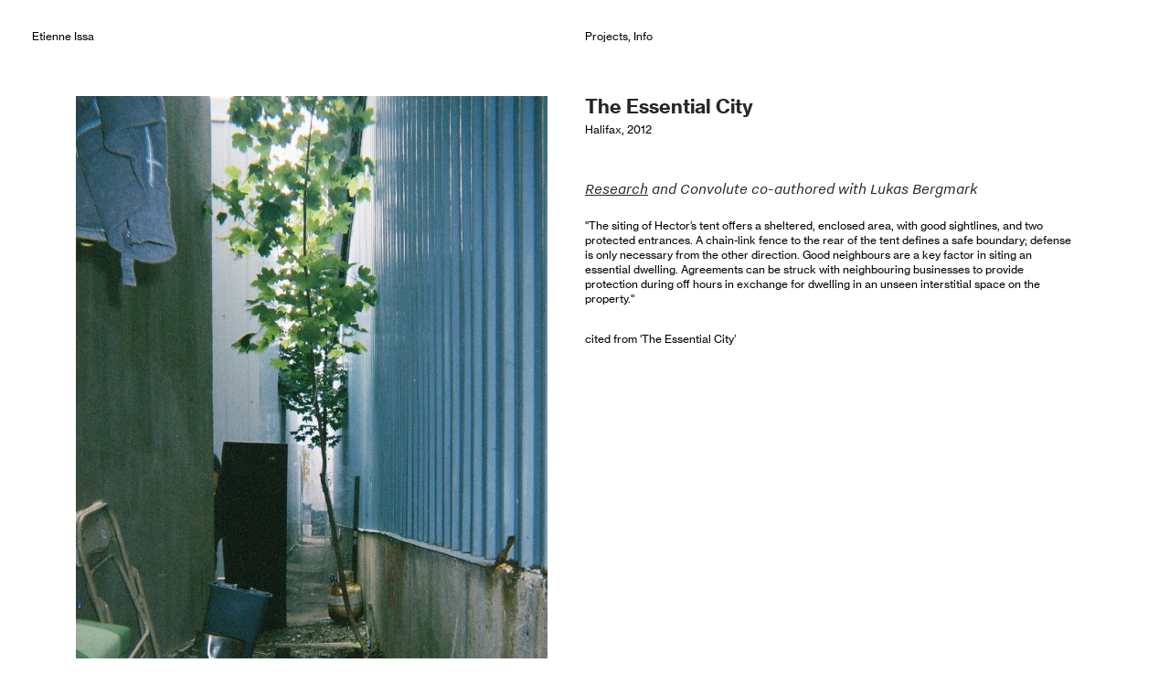

--- FILE ---
content_type: text/html; charset=UTF-8
request_url: https://etienneissa.com/The-Essential-City-1
body_size: 44678
content:
<!DOCTYPE html>
<!-- 

        Running on cargo.site

-->
<html lang="en" data-predefined-style="true" data-css-presets="true" data-css-preset data-typography-preset>
	<head>
<script>
				var __cargo_context__ = 'live';
				var __cargo_js_ver__ = 'c=2136176793';
				var __cargo_maint__ = false;
				
				
			</script>
					<meta http-equiv="X-UA-Compatible" content="IE=edge,chrome=1">
		<meta http-equiv="Content-Type" content="text/html; charset=utf-8">
		<meta name="viewport" content="initial-scale=1.0, maximum-scale=1.0, user-scalable=no">
		
			<meta name="robots" content="index,follow">
		<title>The Essential City — Etienne Issa</title>
		<meta name="description" content="">
				<meta name="twitter:card" content="summary_large_image">
		<meta name="twitter:title" content="The Essential City — Etienne Issa">
		<meta name="twitter:description" content="">
		<meta name="twitter:image" content="https://freight.cargo.site/w/1200/i/498d0252afec6e9d2b73ae8ada6b048e90c054c54c5ce2168cd3421136f0c185/F1070017M.jpg">
		<meta property="og:locale" content="en_US">
		<meta property="og:title" content="The Essential City — Etienne Issa">
		<meta property="og:description" content="">
		<meta property="og:url" content="https://etienneissa.com/The-Essential-City-1">
		<meta property="og:image" content="https://freight.cargo.site/w/1200/i/498d0252afec6e9d2b73ae8ada6b048e90c054c54c5ce2168cd3421136f0c185/F1070017M.jpg">
		<meta property="og:type" content="website">

		<link rel="preconnect" href="https://static.cargo.site" crossorigin>
		<link rel="preconnect" href="https://freight.cargo.site" crossorigin>
				<link rel="preconnect" href="https://type.cargo.site" crossorigin>

		<!--<link rel="preload" href="https://static.cargo.site/assets/social/IconFont-Regular-0.9.3.woff2" as="font" type="font/woff" crossorigin>-->

		

		<link href="https://freight.cargo.site/t/original/i/39a9d8a7d6507ce74a53af7d9bfcf5525e867a4103068e7bedf3fea94de49c5c/Screenshot-2021-01-17-at-17.27.27.ico" rel="shortcut icon">
		<link href="https://etienneissa.com/rss" rel="alternate" type="application/rss+xml" title="Etienne Issa feed">

		<link href="https://etienneissa.com/stylesheet?c=2136176793&1686349748" id="member_stylesheet" rel="stylesheet" type="text/css" />
<style id="">@font-face{font-family:Icons;src:url(https://static.cargo.site/assets/social/IconFont-Regular-0.9.3.woff2);unicode-range:U+E000-E15C,U+F0000,U+FE0E}@font-face{font-family:Icons;src:url(https://static.cargo.site/assets/social/IconFont-Regular-0.9.3.woff2);font-weight:240;unicode-range:U+E000-E15C,U+F0000,U+FE0E}@font-face{font-family:Icons;src:url(https://static.cargo.site/assets/social/IconFont-Regular-0.9.3.woff2);unicode-range:U+E000-E15C,U+F0000,U+FE0E;font-weight:400}@font-face{font-family:Icons;src:url(https://static.cargo.site/assets/social/IconFont-Regular-0.9.3.woff2);unicode-range:U+E000-E15C,U+F0000,U+FE0E;font-weight:600}@font-face{font-family:Icons;src:url(https://static.cargo.site/assets/social/IconFont-Regular-0.9.3.woff2);unicode-range:U+E000-E15C,U+F0000,U+FE0E;font-weight:800}@font-face{font-family:Icons;src:url(https://static.cargo.site/assets/social/IconFont-Regular-0.9.3.woff2);unicode-range:U+E000-E15C,U+F0000,U+FE0E;font-style:italic}@font-face{font-family:Icons;src:url(https://static.cargo.site/assets/social/IconFont-Regular-0.9.3.woff2);unicode-range:U+E000-E15C,U+F0000,U+FE0E;font-weight:200;font-style:italic}@font-face{font-family:Icons;src:url(https://static.cargo.site/assets/social/IconFont-Regular-0.9.3.woff2);unicode-range:U+E000-E15C,U+F0000,U+FE0E;font-weight:400;font-style:italic}@font-face{font-family:Icons;src:url(https://static.cargo.site/assets/social/IconFont-Regular-0.9.3.woff2);unicode-range:U+E000-E15C,U+F0000,U+FE0E;font-weight:600;font-style:italic}@font-face{font-family:Icons;src:url(https://static.cargo.site/assets/social/IconFont-Regular-0.9.3.woff2);unicode-range:U+E000-E15C,U+F0000,U+FE0E;font-weight:800;font-style:italic}body.iconfont-loading,body.iconfont-loading *{color:transparent!important}body{-moz-osx-font-smoothing:grayscale;-webkit-font-smoothing:antialiased;-webkit-text-size-adjust:none}body.no-scroll{overflow:hidden}/*!
 * Content
 */.page{word-wrap:break-word}:focus{outline:0}.pointer-events-none{pointer-events:none}.pointer-events-auto{pointer-events:auto}.pointer-events-none .page_content .audio-player,.pointer-events-none .page_content .shop_product,.pointer-events-none .page_content a,.pointer-events-none .page_content audio,.pointer-events-none .page_content button,.pointer-events-none .page_content details,.pointer-events-none .page_content iframe,.pointer-events-none .page_content img,.pointer-events-none .page_content input,.pointer-events-none .page_content video{pointer-events:auto}.pointer-events-none .page_content *>a,.pointer-events-none .page_content>a{position:relative}s *{text-transform:inherit}#toolset{position:fixed;bottom:10px;right:10px;z-index:8}.mobile #toolset,.template_site_inframe #toolset{display:none}#toolset a{display:block;height:24px;width:24px;margin:0;padding:0;text-decoration:none;background:rgba(0,0,0,.2)}#toolset a:hover{background:rgba(0,0,0,.8)}[data-adminview] #toolset a,[data-adminview] #toolset_admin a{background:rgba(0,0,0,.04);pointer-events:none;cursor:default}#toolset_admin a:active{background:rgba(0,0,0,.7)}#toolset_admin a svg>*{transform:scale(1.1) translate(0,-.5px);transform-origin:50% 50%}#toolset_admin a svg{pointer-events:none;width:100%!important;height:auto!important}#following-container{overflow:auto;-webkit-overflow-scrolling:touch}#following-container iframe{height:100%;width:100%;position:absolute;top:0;left:0;right:0;bottom:0}:root{--following-width:-400px;--following-animation-duration:450ms}@keyframes following-open{0%{transform:translateX(0)}100%{transform:translateX(var(--following-width))}}@keyframes following-open-inverse{0%{transform:translateX(0)}100%{transform:translateX(calc(-1 * var(--following-width)))}}@keyframes following-close{0%{transform:translateX(var(--following-width))}100%{transform:translateX(0)}}@keyframes following-close-inverse{0%{transform:translateX(calc(-1 * var(--following-width)))}100%{transform:translateX(0)}}body.animate-left{animation:following-open var(--following-animation-duration);animation-fill-mode:both;animation-timing-function:cubic-bezier(.24,1,.29,1)}#following-container.animate-left{animation:following-close-inverse var(--following-animation-duration);animation-fill-mode:both;animation-timing-function:cubic-bezier(.24,1,.29,1)}#following-container.animate-left #following-frame{animation:following-close var(--following-animation-duration);animation-fill-mode:both;animation-timing-function:cubic-bezier(.24,1,.29,1)}body.animate-right{animation:following-close var(--following-animation-duration);animation-fill-mode:both;animation-timing-function:cubic-bezier(.24,1,.29,1)}#following-container.animate-right{animation:following-open-inverse var(--following-animation-duration);animation-fill-mode:both;animation-timing-function:cubic-bezier(.24,1,.29,1)}#following-container.animate-right #following-frame{animation:following-open var(--following-animation-duration);animation-fill-mode:both;animation-timing-function:cubic-bezier(.24,1,.29,1)}.slick-slider{position:relative;display:block;-moz-box-sizing:border-box;box-sizing:border-box;-webkit-user-select:none;-moz-user-select:none;-ms-user-select:none;user-select:none;-webkit-touch-callout:none;-khtml-user-select:none;-ms-touch-action:pan-y;touch-action:pan-y;-webkit-tap-highlight-color:transparent}.slick-list{position:relative;display:block;overflow:hidden;margin:0;padding:0}.slick-list:focus{outline:0}.slick-list.dragging{cursor:pointer;cursor:hand}.slick-slider .slick-list,.slick-slider .slick-track{transform:translate3d(0,0,0);will-change:transform}.slick-track{position:relative;top:0;left:0;display:block}.slick-track:after,.slick-track:before{display:table;content:'';width:1px;height:1px;margin-top:-1px;margin-left:-1px}.slick-track:after{clear:both}.slick-loading .slick-track{visibility:hidden}.slick-slide{display:none;float:left;height:100%;min-height:1px}[dir=rtl] .slick-slide{float:right}.content .slick-slide img{display:inline-block}.content .slick-slide img:not(.image-zoom){cursor:pointer}.content .scrub .slick-list,.content .scrub .slick-slide img:not(.image-zoom){cursor:ew-resize}body.slideshow-scrub-dragging *{cursor:ew-resize!important}.content .slick-slide img:not([src]),.content .slick-slide img[src='']{width:100%;height:auto}.slick-slide.slick-loading img{display:none}.slick-slide.dragging img{pointer-events:none}.slick-initialized .slick-slide{display:block}.slick-loading .slick-slide{visibility:hidden}.slick-vertical .slick-slide{display:block;height:auto;border:1px solid transparent}.slick-arrow.slick-hidden{display:none}.slick-arrow{position:absolute;z-index:9;width:0;top:0;height:100%;cursor:pointer;will-change:opacity;-webkit-transition:opacity 333ms cubic-bezier(.4,0,.22,1);transition:opacity 333ms cubic-bezier(.4,0,.22,1)}.slick-arrow.hidden{opacity:0}.slick-arrow svg{position:absolute;width:36px;height:36px;top:0;left:0;right:0;bottom:0;margin:auto;transform:translate(.25px,.25px)}.slick-arrow svg.right-arrow{transform:translate(.25px,.25px) scaleX(-1)}.slick-arrow svg:active{opacity:.75}.slick-arrow svg .arrow-shape{fill:none!important;stroke:#fff;stroke-linecap:square}.slick-arrow svg .arrow-outline{fill:none!important;stroke-width:2.5px;stroke:rgba(0,0,0,.6);stroke-linecap:square}.slick-arrow.slick-next{right:0;text-align:right}.slick-next svg,.wallpaper-navigation .slick-next svg{margin-right:10px}.mobile .slick-next svg{margin-right:10px}.slick-arrow.slick-prev{text-align:left}.slick-prev svg,.wallpaper-navigation .slick-prev svg{margin-left:10px}.mobile .slick-prev svg{margin-left:10px}.loading_animation{display:none;vertical-align:middle;z-index:15;line-height:0;pointer-events:none;border-radius:100%}.loading_animation.hidden{display:none}.loading_animation.pulsing{opacity:0;display:inline-block;animation-delay:.1s;-webkit-animation-delay:.1s;-moz-animation-delay:.1s;animation-duration:12s;animation-iteration-count:infinite;animation:fade-pulse-in .5s ease-in-out;-moz-animation:fade-pulse-in .5s ease-in-out;-webkit-animation:fade-pulse-in .5s ease-in-out;-webkit-animation-fill-mode:forwards;-moz-animation-fill-mode:forwards;animation-fill-mode:forwards}.loading_animation.pulsing.no-delay{animation-delay:0s;-webkit-animation-delay:0s;-moz-animation-delay:0s}.loading_animation div{border-radius:100%}.loading_animation div svg{max-width:100%;height:auto}.loading_animation div,.loading_animation div svg{width:20px;height:20px}.loading_animation.full-width svg{width:100%;height:auto}.loading_animation.full-width.big svg{width:100px;height:100px}.loading_animation div svg>*{fill:#ccc}.loading_animation div{-webkit-animation:spin-loading 12s ease-out;-webkit-animation-iteration-count:infinite;-moz-animation:spin-loading 12s ease-out;-moz-animation-iteration-count:infinite;animation:spin-loading 12s ease-out;animation-iteration-count:infinite}.loading_animation.hidden{display:none}[data-backdrop] .loading_animation{position:absolute;top:15px;left:15px;z-index:99}.loading_animation.position-absolute.middle{top:calc(50% - 10px);left:calc(50% - 10px)}.loading_animation.position-absolute.topleft{top:0;left:0}.loading_animation.position-absolute.middleright{top:calc(50% - 10px);right:1rem}.loading_animation.position-absolute.middleleft{top:calc(50% - 10px);left:1rem}.loading_animation.gray div svg>*{fill:#999}.loading_animation.gray-dark div svg>*{fill:#666}.loading_animation.gray-darker div svg>*{fill:#555}.loading_animation.gray-light div svg>*{fill:#ccc}.loading_animation.white div svg>*{fill:rgba(255,255,255,.85)}.loading_animation.blue div svg>*{fill:#698fff}.loading_animation.inline{display:inline-block;margin-bottom:.5ex}.loading_animation.inline.left{margin-right:.5ex}@-webkit-keyframes fade-pulse-in{0%{opacity:0}50%{opacity:.5}100%{opacity:1}}@-moz-keyframes fade-pulse-in{0%{opacity:0}50%{opacity:.5}100%{opacity:1}}@keyframes fade-pulse-in{0%{opacity:0}50%{opacity:.5}100%{opacity:1}}@-webkit-keyframes pulsate{0%{opacity:1}50%{opacity:0}100%{opacity:1}}@-moz-keyframes pulsate{0%{opacity:1}50%{opacity:0}100%{opacity:1}}@keyframes pulsate{0%{opacity:1}50%{opacity:0}100%{opacity:1}}@-webkit-keyframes spin-loading{0%{transform:rotate(0)}9%{transform:rotate(1050deg)}18%{transform:rotate(-1090deg)}20%{transform:rotate(-1080deg)}23%{transform:rotate(-1080deg)}28%{transform:rotate(-1095deg)}29%{transform:rotate(-1065deg)}34%{transform:rotate(-1080deg)}35%{transform:rotate(-1050deg)}40%{transform:rotate(-1065deg)}41%{transform:rotate(-1035deg)}44%{transform:rotate(-1035deg)}47%{transform:rotate(-2160deg)}50%{transform:rotate(-2160deg)}56%{transform:rotate(45deg)}60%{transform:rotate(45deg)}80%{transform:rotate(6120deg)}100%{transform:rotate(0)}}@keyframes spin-loading{0%{transform:rotate(0)}9%{transform:rotate(1050deg)}18%{transform:rotate(-1090deg)}20%{transform:rotate(-1080deg)}23%{transform:rotate(-1080deg)}28%{transform:rotate(-1095deg)}29%{transform:rotate(-1065deg)}34%{transform:rotate(-1080deg)}35%{transform:rotate(-1050deg)}40%{transform:rotate(-1065deg)}41%{transform:rotate(-1035deg)}44%{transform:rotate(-1035deg)}47%{transform:rotate(-2160deg)}50%{transform:rotate(-2160deg)}56%{transform:rotate(45deg)}60%{transform:rotate(45deg)}80%{transform:rotate(6120deg)}100%{transform:rotate(0)}}[grid-row]{align-items:flex-start;box-sizing:border-box;display:-webkit-box;display:-webkit-flex;display:-ms-flexbox;display:flex;-webkit-flex-wrap:wrap;-ms-flex-wrap:wrap;flex-wrap:wrap}[grid-col]{box-sizing:border-box}[grid-row] [grid-col].empty:after{content:"\0000A0";cursor:text}body.mobile[data-adminview=content-editproject] [grid-row] [grid-col].empty:after{display:none}[grid-col=auto]{-webkit-box-flex:1;-webkit-flex:1;-ms-flex:1;flex:1}[grid-col=x12]{width:100%}[grid-col=x11]{width:50%}[grid-col=x10]{width:33.33%}[grid-col=x9]{width:25%}[grid-col=x8]{width:20%}[grid-col=x7]{width:16.666666667%}[grid-col=x6]{width:14.285714286%}[grid-col=x5]{width:12.5%}[grid-col=x4]{width:11.111111111%}[grid-col=x3]{width:10%}[grid-col=x2]{width:9.090909091%}[grid-col=x1]{width:8.333333333%}[grid-col="1"]{width:8.33333%}[grid-col="2"]{width:16.66667%}[grid-col="3"]{width:25%}[grid-col="4"]{width:33.33333%}[grid-col="5"]{width:41.66667%}[grid-col="6"]{width:50%}[grid-col="7"]{width:58.33333%}[grid-col="8"]{width:66.66667%}[grid-col="9"]{width:75%}[grid-col="10"]{width:83.33333%}[grid-col="11"]{width:91.66667%}[grid-col="12"]{width:100%}body.mobile [grid-responsive] [grid-col]{width:100%;-webkit-box-flex:none;-webkit-flex:none;-ms-flex:none;flex:none}[data-ce-host=true][contenteditable=true] [grid-pad]{pointer-events:none}[data-ce-host=true][contenteditable=true] [grid-pad]>*{pointer-events:auto}[grid-pad="0"]{padding:0}[grid-pad="0.25"]{padding:.125rem}[grid-pad="0.5"]{padding:.25rem}[grid-pad="0.75"]{padding:.375rem}[grid-pad="1"]{padding:.5rem}[grid-pad="1.25"]{padding:.625rem}[grid-pad="1.5"]{padding:.75rem}[grid-pad="1.75"]{padding:.875rem}[grid-pad="2"]{padding:1rem}[grid-pad="2.5"]{padding:1.25rem}[grid-pad="3"]{padding:1.5rem}[grid-pad="3.5"]{padding:1.75rem}[grid-pad="4"]{padding:2rem}[grid-pad="5"]{padding:2.5rem}[grid-pad="6"]{padding:3rem}[grid-pad="7"]{padding:3.5rem}[grid-pad="8"]{padding:4rem}[grid-pad="9"]{padding:4.5rem}[grid-pad="10"]{padding:5rem}[grid-gutter="0"]{margin:0}[grid-gutter="0.5"]{margin:-.25rem}[grid-gutter="1"]{margin:-.5rem}[grid-gutter="1.5"]{margin:-.75rem}[grid-gutter="2"]{margin:-1rem}[grid-gutter="2.5"]{margin:-1.25rem}[grid-gutter="3"]{margin:-1.5rem}[grid-gutter="3.5"]{margin:-1.75rem}[grid-gutter="4"]{margin:-2rem}[grid-gutter="5"]{margin:-2.5rem}[grid-gutter="6"]{margin:-3rem}[grid-gutter="7"]{margin:-3.5rem}[grid-gutter="8"]{margin:-4rem}[grid-gutter="10"]{margin:-5rem}[grid-gutter="12"]{margin:-6rem}[grid-gutter="14"]{margin:-7rem}[grid-gutter="16"]{margin:-8rem}[grid-gutter="18"]{margin:-9rem}[grid-gutter="20"]{margin:-10rem}small{max-width:100%;text-decoration:inherit}img:not([src]),img[src='']{outline:1px solid rgba(177,177,177,.4);outline-offset:-1px;content:url([data-uri])}img.image-zoom{cursor:-webkit-zoom-in;cursor:-moz-zoom-in;cursor:zoom-in}#imprimatur{color:#333;font-size:10px;font-family:-apple-system,BlinkMacSystemFont,"Segoe UI",Roboto,Oxygen,Ubuntu,Cantarell,"Open Sans","Helvetica Neue",sans-serif,"Sans Serif",Icons;/*!System*/position:fixed;opacity:.3;right:-28px;bottom:160px;transform:rotate(270deg);-ms-transform:rotate(270deg);-webkit-transform:rotate(270deg);z-index:8;text-transform:uppercase;color:#999;opacity:.5;padding-bottom:2px;text-decoration:none}.mobile #imprimatur{display:none}bodycopy cargo-link a{font-family:-apple-system,BlinkMacSystemFont,"Segoe UI",Roboto,Oxygen,Ubuntu,Cantarell,"Open Sans","Helvetica Neue",sans-serif,"Sans Serif",Icons;/*!System*/font-size:12px;font-style:normal;font-weight:400;transform:rotate(270deg);text-decoration:none;position:fixed!important;right:-27px;bottom:100px;text-decoration:none;letter-spacing:normal;background:0 0;border:0;border-bottom:0;outline:0}/*! PhotoSwipe Default UI CSS by Dmitry Semenov | photoswipe.com | MIT license */.pswp--has_mouse .pswp__button--arrow--left,.pswp--has_mouse .pswp__button--arrow--right,.pswp__ui{visibility:visible}.pswp--minimal--dark .pswp__top-bar,.pswp__button{background:0 0}.pswp,.pswp__bg,.pswp__container,.pswp__img--placeholder,.pswp__zoom-wrap,.quick-view-navigation{-webkit-backface-visibility:hidden}.pswp__button{cursor:pointer;opacity:1;-webkit-appearance:none;transition:opacity .2s;-webkit-box-shadow:none;box-shadow:none}.pswp__button-close>svg{top:10px;right:10px;margin-left:auto}.pswp--touch .quick-view-navigation{display:none}.pswp__ui{-webkit-font-smoothing:auto;opacity:1;z-index:1550}.quick-view-navigation{will-change:opacity;-webkit-transition:opacity 333ms cubic-bezier(.4,0,.22,1);transition:opacity 333ms cubic-bezier(.4,0,.22,1)}.quick-view-navigation .pswp__group .pswp__button{pointer-events:auto}.pswp__button>svg{position:absolute;width:36px;height:36px}.quick-view-navigation .pswp__group:active svg{opacity:.75}.pswp__button svg .shape-shape{fill:#fff}.pswp__button svg .shape-outline{fill:#000}.pswp__button-prev>svg{top:0;bottom:0;left:10px;margin:auto}.pswp__button-next>svg{top:0;bottom:0;right:10px;margin:auto}.quick-view-navigation .pswp__group .pswp__button-prev{position:absolute;left:0;top:0;width:0;height:100%}.quick-view-navigation .pswp__group .pswp__button-next{position:absolute;right:0;top:0;width:0;height:100%}.quick-view-navigation .close-button,.quick-view-navigation .left-arrow,.quick-view-navigation .right-arrow{transform:translate(.25px,.25px)}.quick-view-navigation .right-arrow{transform:translate(.25px,.25px) scaleX(-1)}.pswp__button svg .shape-outline{fill:transparent!important;stroke:#000;stroke-width:2.5px;stroke-linecap:square}.pswp__button svg .shape-shape{fill:transparent!important;stroke:#fff;stroke-width:1.5px;stroke-linecap:square}.pswp__bg,.pswp__scroll-wrap,.pswp__zoom-wrap{width:100%;position:absolute}.quick-view-navigation .pswp__group .pswp__button-close{margin:0}.pswp__container,.pswp__item,.pswp__zoom-wrap{right:0;bottom:0;top:0;position:absolute;left:0}.pswp__ui--hidden .pswp__button{opacity:.001}.pswp__ui--hidden .pswp__button,.pswp__ui--hidden .pswp__button *{pointer-events:none}.pswp .pswp__ui.pswp__ui--displaynone{display:none}.pswp__element--disabled{display:none!important}/*! PhotoSwipe main CSS by Dmitry Semenov | photoswipe.com | MIT license */.pswp{position:fixed;display:none;height:100%;width:100%;top:0;left:0;right:0;bottom:0;margin:auto;-ms-touch-action:none;touch-action:none;z-index:9999999;-webkit-text-size-adjust:100%;line-height:initial;letter-spacing:initial;outline:0}.pswp img{max-width:none}.pswp--zoom-disabled .pswp__img{cursor:default!important}.pswp--animate_opacity{opacity:.001;will-change:opacity;-webkit-transition:opacity 333ms cubic-bezier(.4,0,.22,1);transition:opacity 333ms cubic-bezier(.4,0,.22,1)}.pswp--open{display:block}.pswp--zoom-allowed .pswp__img{cursor:-webkit-zoom-in;cursor:-moz-zoom-in;cursor:zoom-in}.pswp--zoomed-in .pswp__img{cursor:-webkit-grab;cursor:-moz-grab;cursor:grab}.pswp--dragging .pswp__img{cursor:-webkit-grabbing;cursor:-moz-grabbing;cursor:grabbing}.pswp__bg{left:0;top:0;height:100%;opacity:0;transform:translateZ(0);will-change:opacity}.pswp__scroll-wrap{left:0;top:0;height:100%}.pswp__container,.pswp__zoom-wrap{-ms-touch-action:none;touch-action:none}.pswp__container,.pswp__img{-webkit-user-select:none;-moz-user-select:none;-ms-user-select:none;user-select:none;-webkit-tap-highlight-color:transparent;-webkit-touch-callout:none}.pswp__zoom-wrap{-webkit-transform-origin:left top;-ms-transform-origin:left top;transform-origin:left top;-webkit-transition:-webkit-transform 222ms cubic-bezier(.4,0,.22,1);transition:transform 222ms cubic-bezier(.4,0,.22,1)}.pswp__bg{-webkit-transition:opacity 222ms cubic-bezier(.4,0,.22,1);transition:opacity 222ms cubic-bezier(.4,0,.22,1)}.pswp--animated-in .pswp__bg,.pswp--animated-in .pswp__zoom-wrap{-webkit-transition:none;transition:none}.pswp--hide-overflow .pswp__scroll-wrap,.pswp--hide-overflow.pswp{overflow:hidden}.pswp__img{position:absolute;width:auto;height:auto;top:0;left:0}.pswp__img--placeholder--blank{background:#222}.pswp--ie .pswp__img{width:100%!important;height:auto!important;left:0;top:0}.pswp__ui--idle{opacity:0}.pswp__error-msg{position:absolute;left:0;top:50%;width:100%;text-align:center;font-size:14px;line-height:16px;margin-top:-8px;color:#ccc}.pswp__error-msg a{color:#ccc;text-decoration:underline}.pswp__error-msg{font-family:-apple-system,BlinkMacSystemFont,"Segoe UI",Roboto,Oxygen,Ubuntu,Cantarell,"Open Sans","Helvetica Neue",sans-serif}.quick-view.mouse-down .iframe-item{pointer-events:none!important}.quick-view-caption-positioner{pointer-events:none;width:100%;height:100%}.quick-view-caption-wrapper{margin:auto;position:absolute;bottom:0;left:0;right:0}.quick-view-horizontal-align-left .quick-view-caption-wrapper{margin-left:0}.quick-view-horizontal-align-right .quick-view-caption-wrapper{margin-right:0}[data-quick-view-caption]{transition:.1s opacity ease-in-out;position:absolute;bottom:0;left:0;right:0}.quick-view-horizontal-align-left [data-quick-view-caption]{text-align:left}.quick-view-horizontal-align-right [data-quick-view-caption]{text-align:right}.quick-view-caption{transition:.1s opacity ease-in-out}.quick-view-caption>*{display:inline-block}.quick-view-caption *{pointer-events:auto}.quick-view-caption.hidden{opacity:0}.shop_product .dropdown_wrapper{flex:0 0 100%;position:relative}.shop_product select{appearance:none;-moz-appearance:none;-webkit-appearance:none;outline:0;-webkit-font-smoothing:antialiased;-moz-osx-font-smoothing:grayscale;cursor:pointer;border-radius:0;white-space:nowrap;overflow:hidden!important;text-overflow:ellipsis}.shop_product select.dropdown::-ms-expand{display:none}.shop_product a{cursor:pointer;border-bottom:none;text-decoration:none}.shop_product a.out-of-stock{pointer-events:none}body.audio-player-dragging *{cursor:ew-resize!important}.audio-player{display:inline-flex;flex:1 0 calc(100% - 2px);width:calc(100% - 2px)}.audio-player .button{height:100%;flex:0 0 3.3rem;display:flex}.audio-player .separator{left:3.3rem;height:100%}.audio-player .buffer{width:0%;height:100%;transition:left .3s linear,width .3s linear}.audio-player.seeking .buffer{transition:left 0s,width 0s}.audio-player.seeking{user-select:none;-webkit-user-select:none;cursor:ew-resize}.audio-player.seeking *{user-select:none;-webkit-user-select:none;cursor:ew-resize}.audio-player .bar{overflow:hidden;display:flex;justify-content:space-between;align-content:center;flex-grow:1}.audio-player .progress{width:0%;height:100%;transition:width .3s linear}.audio-player.seeking .progress{transition:width 0s}.audio-player .pause,.audio-player .play{cursor:pointer;height:100%}.audio-player .note-icon{margin:auto 0;order:2;flex:0 1 auto}.audio-player .title{white-space:nowrap;overflow:hidden;text-overflow:ellipsis;pointer-events:none;user-select:none;padding:.5rem 0 .5rem 1rem;margin:auto auto auto 0;flex:0 3 auto;min-width:0;width:100%}.audio-player .total-time{flex:0 1 auto;margin:auto 0}.audio-player .current-time,.audio-player .play-text{flex:0 1 auto;margin:auto 0}.audio-player .stream-anim{user-select:none;margin:auto auto auto 0}.audio-player .stream-anim span{display:inline-block}.audio-player .buffer,.audio-player .current-time,.audio-player .note-svg,.audio-player .play-text,.audio-player .separator,.audio-player .total-time{user-select:none;pointer-events:none}.audio-player .buffer,.audio-player .play-text,.audio-player .progress{position:absolute}.audio-player,.audio-player .bar,.audio-player .button,.audio-player .current-time,.audio-player .note-icon,.audio-player .pause,.audio-player .play,.audio-player .total-time{position:relative}body.mobile .audio-player,body.mobile .audio-player *{-webkit-touch-callout:none}#standalone-admin-frame{border:0;width:400px;position:absolute;right:0;top:0;height:100vh;z-index:99}body[standalone-admin=true] #standalone-admin-frame{transform:translate(0,0)}body[standalone-admin=true] .main_container{width:calc(100% - 400px)}body[standalone-admin=false] #standalone-admin-frame{transform:translate(100%,0)}body[standalone-admin=false] .main_container{width:100%}.toggle_standaloneAdmin{position:fixed;top:0;right:400px;height:40px;width:40px;z-index:999;cursor:pointer;background-color:rgba(0,0,0,.4)}.toggle_standaloneAdmin:active{opacity:.7}body[standalone-admin=false] .toggle_standaloneAdmin{right:0}.toggle_standaloneAdmin *{color:#fff;fill:#fff}.toggle_standaloneAdmin svg{padding:6px;width:100%;height:100%;opacity:.85}body[standalone-admin=false] .toggle_standaloneAdmin #close,body[standalone-admin=true] .toggle_standaloneAdmin #backdropsettings{display:none}.toggle_standaloneAdmin>div{width:100%;height:100%}#admin_toggle_button{position:fixed;top:50%;transform:translate(0,-50%);right:400px;height:36px;width:12px;z-index:999;cursor:pointer;background-color:rgba(0,0,0,.09);padding-left:2px;margin-right:5px}#admin_toggle_button .bar{content:'';background:rgba(0,0,0,.09);position:fixed;width:5px;bottom:0;top:0;z-index:10}#admin_toggle_button:active{background:rgba(0,0,0,.065)}#admin_toggle_button *{color:#fff;fill:#fff}#admin_toggle_button svg{padding:0;width:16px;height:36px;margin-left:1px;opacity:1}#admin_toggle_button svg *{fill:#fff;opacity:1}#admin_toggle_button[data-state=closed] .toggle_admin_close{display:none}#admin_toggle_button[data-state=closed],#admin_toggle_button[data-state=closed] .toggle_admin_open{width:20px;cursor:pointer;margin:0}#admin_toggle_button[data-state=closed] svg{margin-left:2px}#admin_toggle_button[data-state=open] .toggle_admin_open{display:none}select,select *{text-rendering:auto!important}b b{font-weight:inherit}*{-webkit-box-sizing:border-box;-moz-box-sizing:border-box;box-sizing:border-box}customhtml>*{position:relative;z-index:10}body,html{min-height:100vh;margin:0;padding:0}html{touch-action:manipulation;position:relative;background-color:#fff}.main_container{min-height:100vh;width:100%;overflow:hidden}.container{display:-webkit-box;display:-webkit-flex;display:-moz-box;display:-ms-flexbox;display:flex;-webkit-flex-wrap:wrap;-moz-flex-wrap:wrap;-ms-flex-wrap:wrap;flex-wrap:wrap;max-width:100%;width:100%;overflow:visible}.container{align-items:flex-start;-webkit-align-items:flex-start}.page{z-index:2}.page ul li>text-limit{display:block}.content,.content_container,.pinned{-webkit-flex:1 0 auto;-moz-flex:1 0 auto;-ms-flex:1 0 auto;flex:1 0 auto;max-width:100%}.content_container{width:100%}.content_container.full_height{min-height:100vh}.page_background{position:absolute;top:0;left:0;width:100%;height:100%}.page_container{position:relative;overflow:visible;width:100%}.backdrop{position:absolute;top:0;z-index:1;width:100%;height:100%;max-height:100vh}.backdrop>div{position:absolute;top:0;left:0;width:100%;height:100%;-webkit-backface-visibility:hidden;backface-visibility:hidden;transform:translate3d(0,0,0);contain:strict}[data-backdrop].backdrop>div[data-overflowing]{max-height:100vh;position:absolute;top:0;left:0}body.mobile [split-responsive]{display:flex;flex-direction:column}body.mobile [split-responsive] .container{width:100%;order:2}body.mobile [split-responsive] .backdrop{position:relative;height:50vh;width:100%;order:1}body.mobile [split-responsive] [data-auxiliary].backdrop{position:absolute;height:50vh;width:100%;order:1}.page{position:relative;z-index:2}img[data-align=left]{float:left}img[data-align=right]{float:right}[data-rotation]{transform-origin:center center}.content .page_content:not([contenteditable=true]) [data-draggable]{pointer-events:auto!important;backface-visibility:hidden}.preserve-3d{-moz-transform-style:preserve-3d;transform-style:preserve-3d}.content .page_content:not([contenteditable=true]) [data-draggable] iframe{pointer-events:none!important}.dragging-active iframe{pointer-events:none!important}.content .page_content:not([contenteditable=true]) [data-draggable]:active{opacity:1}.content .scroll-transition-fade{transition:transform 1s ease-in-out,opacity .8s ease-in-out}.content .scroll-transition-fade.below-viewport{opacity:0;transform:translateY(40px)}.mobile.full_width .page_container:not([split-layout]) .container_width{width:100%}[data-view=pinned_bottom] .bottom_pin_invisibility{visibility:hidden}.pinned{position:relative;width:100%}.pinned .page_container.accommodate:not(.fixed):not(.overlay){z-index:2}.pinned .page_container.overlay{position:absolute;z-index:4}.pinned .page_container.overlay.fixed{position:fixed}.pinned .page_container.overlay.fixed .page{max-height:100vh;-webkit-overflow-scrolling:touch}.pinned .page_container.overlay.fixed .page.allow-scroll{overflow-y:auto;overflow-x:hidden}.pinned .page_container.overlay.fixed .page.allow-scroll{align-items:flex-start;-webkit-align-items:flex-start}.pinned .page_container .page.allow-scroll::-webkit-scrollbar{width:0;background:0 0;display:none}.pinned.pinned_top .page_container.overlay{left:0;top:0}.pinned.pinned_bottom .page_container.overlay{left:0;bottom:0}div[data-container=set]:empty{margin-top:1px}.thumbnails{position:relative;z-index:1}[thumbnails=grid]{align-items:baseline}[thumbnails=justify] .thumbnail{box-sizing:content-box}[thumbnails][data-padding-zero] .thumbnail{margin-bottom:-1px}[thumbnails=montessori] .thumbnail{pointer-events:auto;position:absolute}[thumbnails] .thumbnail>a{display:block;text-decoration:none}[thumbnails=montessori]{height:0}[thumbnails][data-resizing],[thumbnails][data-resizing] *{cursor:nwse-resize}[thumbnails] .thumbnail .resize-handle{cursor:nwse-resize;width:26px;height:26px;padding:5px;position:absolute;opacity:.75;right:-1px;bottom:-1px;z-index:100}[thumbnails][data-resizing] .resize-handle{display:none}[thumbnails] .thumbnail .resize-handle svg{position:absolute;top:0;left:0}[thumbnails] .thumbnail .resize-handle:hover{opacity:1}[data-can-move].thumbnail .resize-handle svg .resize_path_outline{fill:#fff}[data-can-move].thumbnail .resize-handle svg .resize_path{fill:#000}[thumbnails=montessori] .thumbnail_sizer{height:0;width:100%;position:relative;padding-bottom:100%;pointer-events:none}[thumbnails] .thumbnail img{display:block;min-height:3px;margin-bottom:0}[thumbnails] .thumbnail img:not([src]),img[src=""]{margin:0!important;width:100%;min-height:3px;height:100%!important;position:absolute}[aspect-ratio="1x1"].thumb_image{height:0;padding-bottom:100%;overflow:hidden}[aspect-ratio="4x3"].thumb_image{height:0;padding-bottom:75%;overflow:hidden}[aspect-ratio="16x9"].thumb_image{height:0;padding-bottom:56.25%;overflow:hidden}[thumbnails] .thumb_image{width:100%;position:relative}[thumbnails][thumbnail-vertical-align=top]{align-items:flex-start}[thumbnails][thumbnail-vertical-align=middle]{align-items:center}[thumbnails][thumbnail-vertical-align=bottom]{align-items:baseline}[thumbnails][thumbnail-horizontal-align=left]{justify-content:flex-start}[thumbnails][thumbnail-horizontal-align=middle]{justify-content:center}[thumbnails][thumbnail-horizontal-align=right]{justify-content:flex-end}.thumb_image.default_image>svg{position:absolute;top:0;left:0;bottom:0;right:0;width:100%;height:100%}.thumb_image.default_image{outline:1px solid #ccc;outline-offset:-1px;position:relative}.mobile.full_width [data-view=Thumbnail] .thumbnails_width{width:100%}.content [data-draggable] a:active,.content [data-draggable] img:active{opacity:initial}.content .draggable-dragging{opacity:initial}[data-draggable].draggable_visible{visibility:visible}[data-draggable].draggable_hidden{visibility:hidden}.gallery_card [data-draggable],.marquee [data-draggable]{visibility:inherit}[data-draggable]{visibility:visible;background-color:rgba(0,0,0,.003)}#site_menu_panel_container .image-gallery:not(.initialized){height:0;padding-bottom:100%;min-height:initial}.image-gallery:not(.initialized){min-height:100vh;visibility:hidden;width:100%}.image-gallery .gallery_card img{display:block;width:100%;height:auto}.image-gallery .gallery_card{transform-origin:center}.image-gallery .gallery_card.dragging{opacity:.1;transform:initial!important}.image-gallery:not([image-gallery=slideshow]) .gallery_card iframe:only-child,.image-gallery:not([image-gallery=slideshow]) .gallery_card video:only-child{width:100%;height:100%;top:0;left:0;position:absolute}.image-gallery[image-gallery=slideshow] .gallery_card video[muted][autoplay]:not([controls]),.image-gallery[image-gallery=slideshow] .gallery_card video[muted][data-autoplay]:not([controls]){pointer-events:none}.image-gallery [image-gallery-pad="0"] video:only-child{object-fit:cover;height:calc(100% + 1px)}div.image-gallery>a,div.image-gallery>iframe,div.image-gallery>img,div.image-gallery>video{display:none}[image-gallery-row]{align-items:flex-start;box-sizing:border-box;display:-webkit-box;display:-webkit-flex;display:-ms-flexbox;display:flex;-webkit-flex-wrap:wrap;-ms-flex-wrap:wrap;flex-wrap:wrap}.image-gallery .gallery_card_image{width:100%;position:relative}[data-predefined-style=true] .image-gallery a.gallery_card{display:block;border:none}[image-gallery-col]{box-sizing:border-box}[image-gallery-col=x12]{width:100%}[image-gallery-col=x11]{width:50%}[image-gallery-col=x10]{width:33.33%}[image-gallery-col=x9]{width:25%}[image-gallery-col=x8]{width:20%}[image-gallery-col=x7]{width:16.666666667%}[image-gallery-col=x6]{width:14.285714286%}[image-gallery-col=x5]{width:12.5%}[image-gallery-col=x4]{width:11.111111111%}[image-gallery-col=x3]{width:10%}[image-gallery-col=x2]{width:9.090909091%}[image-gallery-col=x1]{width:8.333333333%}.content .page_content [image-gallery-pad].image-gallery{pointer-events:none}.content .page_content [image-gallery-pad].image-gallery .gallery_card_image>*,.content .page_content [image-gallery-pad].image-gallery .gallery_image_caption{pointer-events:auto}.content .page_content [image-gallery-pad="0"]{padding:0}.content .page_content [image-gallery-pad="0.25"]{padding:.125rem}.content .page_content [image-gallery-pad="0.5"]{padding:.25rem}.content .page_content [image-gallery-pad="0.75"]{padding:.375rem}.content .page_content [image-gallery-pad="1"]{padding:.5rem}.content .page_content [image-gallery-pad="1.25"]{padding:.625rem}.content .page_content [image-gallery-pad="1.5"]{padding:.75rem}.content .page_content [image-gallery-pad="1.75"]{padding:.875rem}.content .page_content [image-gallery-pad="2"]{padding:1rem}.content .page_content [image-gallery-pad="2.5"]{padding:1.25rem}.content .page_content [image-gallery-pad="3"]{padding:1.5rem}.content .page_content [image-gallery-pad="3.5"]{padding:1.75rem}.content .page_content [image-gallery-pad="4"]{padding:2rem}.content .page_content [image-gallery-pad="5"]{padding:2.5rem}.content .page_content [image-gallery-pad="6"]{padding:3rem}.content .page_content [image-gallery-pad="7"]{padding:3.5rem}.content .page_content [image-gallery-pad="8"]{padding:4rem}.content .page_content [image-gallery-pad="9"]{padding:4.5rem}.content .page_content [image-gallery-pad="10"]{padding:5rem}.content .page_content [image-gallery-gutter="0"]{margin:0}.content .page_content [image-gallery-gutter="0.5"]{margin:-.25rem}.content .page_content [image-gallery-gutter="1"]{margin:-.5rem}.content .page_content [image-gallery-gutter="1.5"]{margin:-.75rem}.content .page_content [image-gallery-gutter="2"]{margin:-1rem}.content .page_content [image-gallery-gutter="2.5"]{margin:-1.25rem}.content .page_content [image-gallery-gutter="3"]{margin:-1.5rem}.content .page_content [image-gallery-gutter="3.5"]{margin:-1.75rem}.content .page_content [image-gallery-gutter="4"]{margin:-2rem}.content .page_content [image-gallery-gutter="5"]{margin:-2.5rem}.content .page_content [image-gallery-gutter="6"]{margin:-3rem}.content .page_content [image-gallery-gutter="7"]{margin:-3.5rem}.content .page_content [image-gallery-gutter="8"]{margin:-4rem}.content .page_content [image-gallery-gutter="10"]{margin:-5rem}.content .page_content [image-gallery-gutter="12"]{margin:-6rem}.content .page_content [image-gallery-gutter="14"]{margin:-7rem}.content .page_content [image-gallery-gutter="16"]{margin:-8rem}.content .page_content [image-gallery-gutter="18"]{margin:-9rem}.content .page_content [image-gallery-gutter="20"]{margin:-10rem}[image-gallery=slideshow]:not(.initialized)>*{min-height:1px;opacity:0;min-width:100%}[image-gallery=slideshow][data-constrained-by=height] [image-gallery-vertical-align].slick-track{align-items:flex-start}[image-gallery=slideshow] img.image-zoom:active{opacity:initial}[image-gallery=slideshow].slick-initialized .gallery_card{pointer-events:none}[image-gallery=slideshow].slick-initialized .gallery_card.slick-current{pointer-events:auto}[image-gallery=slideshow] .gallery_card:not(.has_caption){line-height:0}.content .page_content [image-gallery=slideshow].image-gallery>*{pointer-events:auto}.content [image-gallery=slideshow].image-gallery.slick-initialized .gallery_card{overflow:hidden;margin:0;display:flex;flex-flow:row wrap;flex-shrink:0}.content [image-gallery=slideshow].image-gallery.slick-initialized .gallery_card.slick-current{overflow:visible}[image-gallery=slideshow] .gallery_image_caption{opacity:1;transition:opacity .3s;-webkit-transition:opacity .3s;width:100%;margin-left:auto;margin-right:auto;clear:both}[image-gallery-horizontal-align=left] .gallery_image_caption{text-align:left}[image-gallery-horizontal-align=middle] .gallery_image_caption{text-align:center}[image-gallery-horizontal-align=right] .gallery_image_caption{text-align:right}[image-gallery=slideshow][data-slideshow-in-transition] .gallery_image_caption{opacity:0;transition:opacity .3s;-webkit-transition:opacity .3s}[image-gallery=slideshow] .gallery_card_image{width:initial;margin:0;display:inline-block}[image-gallery=slideshow] .gallery_card img{margin:0;display:block}[image-gallery=slideshow][data-exploded]{align-items:flex-start;box-sizing:border-box;display:-webkit-box;display:-webkit-flex;display:-ms-flexbox;display:flex;-webkit-flex-wrap:wrap;-ms-flex-wrap:wrap;flex-wrap:wrap;justify-content:flex-start;align-content:flex-start}[image-gallery=slideshow][data-exploded] .gallery_card{padding:1rem;width:16.666%}[image-gallery=slideshow][data-exploded] .gallery_card_image{height:0;display:block;width:100%}[image-gallery=grid]{align-items:baseline}[image-gallery=grid] .gallery_card.has_caption .gallery_card_image{display:block}[image-gallery=grid] [image-gallery-pad="0"].gallery_card{margin-bottom:-1px}[image-gallery=grid] .gallery_card img{margin:0}[image-gallery=columns] .gallery_card img{margin:0}[image-gallery=justify]{align-items:flex-start}[image-gallery=justify] .gallery_card img{margin:0}[image-gallery=montessori][image-gallery-row]{display:block}[image-gallery=montessori] a.gallery_card,[image-gallery=montessori] div.gallery_card{position:absolute;pointer-events:auto}[image-gallery=montessori][data-can-move] .gallery_card,[image-gallery=montessori][data-can-move] .gallery_card .gallery_card_image,[image-gallery=montessori][data-can-move] .gallery_card .gallery_card_image>*{cursor:move}[image-gallery=montessori]{position:relative;height:0}[image-gallery=freeform] .gallery_card{position:relative}[image-gallery=freeform] [image-gallery-pad="0"].gallery_card{margin-bottom:-1px}[image-gallery-vertical-align]{display:flex;flex-flow:row wrap}[image-gallery-vertical-align].slick-track{display:flex;flex-flow:row nowrap}.image-gallery .slick-list{margin-bottom:-.3px}[image-gallery-vertical-align=top]{align-content:flex-start;align-items:flex-start}[image-gallery-vertical-align=middle]{align-items:center;align-content:center}[image-gallery-vertical-align=bottom]{align-content:flex-end;align-items:flex-end}[image-gallery-horizontal-align=left]{justify-content:flex-start}[image-gallery-horizontal-align=middle]{justify-content:center}[image-gallery-horizontal-align=right]{justify-content:flex-end}.image-gallery[data-resizing],.image-gallery[data-resizing] *{cursor:nwse-resize!important}.image-gallery .gallery_card .resize-handle,.image-gallery .gallery_card .resize-handle *{cursor:nwse-resize!important}.image-gallery .gallery_card .resize-handle{width:26px;height:26px;padding:5px;position:absolute;opacity:.75;right:-1px;bottom:-1px;z-index:10}.image-gallery[data-resizing] .resize-handle{display:none}.image-gallery .gallery_card .resize-handle svg{cursor:nwse-resize!important;position:absolute;top:0;left:0}.image-gallery .gallery_card .resize-handle:hover{opacity:1}[data-can-move].gallery_card .resize-handle svg .resize_path_outline{fill:#fff}[data-can-move].gallery_card .resize-handle svg .resize_path{fill:#000}[image-gallery=montessori] .thumbnail_sizer{height:0;width:100%;position:relative;padding-bottom:100%;pointer-events:none}#site_menu_button{display:block;text-decoration:none;pointer-events:auto;z-index:9;vertical-align:top;cursor:pointer;box-sizing:content-box;font-family:Icons}#site_menu_button.custom_icon{padding:0;line-height:0}#site_menu_button.custom_icon img{width:100%;height:auto}#site_menu_wrapper.disabled #site_menu_button{display:none}#site_menu_wrapper.mobile_only #site_menu_button{display:none}body.mobile #site_menu_wrapper.mobile_only:not(.disabled) #site_menu_button:not(.active){display:block}#site_menu_panel_container[data-type=cargo_menu] #site_menu_panel{display:block;position:fixed;top:0;right:0;bottom:0;left:0;z-index:10;cursor:default}.site_menu{pointer-events:auto;position:absolute;z-index:11;top:0;bottom:0;line-height:0;max-width:400px;min-width:300px;font-size:20px;text-align:left;background:rgba(20,20,20,.95);padding:20px 30px 90px 30px;overflow-y:auto;overflow-x:hidden;display:-webkit-box;display:-webkit-flex;display:-ms-flexbox;display:flex;-webkit-box-orient:vertical;-webkit-box-direction:normal;-webkit-flex-direction:column;-ms-flex-direction:column;flex-direction:column;-webkit-box-pack:start;-webkit-justify-content:flex-start;-ms-flex-pack:start;justify-content:flex-start}body.mobile #site_menu_wrapper .site_menu{-webkit-overflow-scrolling:touch;min-width:auto;max-width:100%;width:100%;padding:20px}#site_menu_wrapper[data-sitemenu-position=bottom-left] #site_menu,#site_menu_wrapper[data-sitemenu-position=top-left] #site_menu{left:0}#site_menu_wrapper[data-sitemenu-position=bottom-right] #site_menu,#site_menu_wrapper[data-sitemenu-position=top-right] #site_menu{right:0}#site_menu_wrapper[data-type=page] .site_menu{right:0;left:0;width:100%;padding:0;margin:0;background:0 0}.site_menu_wrapper.open .site_menu{display:block}.site_menu div{display:block}.site_menu a{text-decoration:none;display:inline-block;color:rgba(255,255,255,.75);max-width:100%;overflow:hidden;white-space:nowrap;text-overflow:ellipsis;line-height:1.4}.site_menu div a.active{color:rgba(255,255,255,.4)}.site_menu div.set-link>a{font-weight:700}.site_menu div.hidden{display:none}.site_menu .close{display:block;position:absolute;top:0;right:10px;font-size:60px;line-height:50px;font-weight:200;color:rgba(255,255,255,.4);cursor:pointer;user-select:none}#site_menu_panel_container .page_container{position:relative;overflow:hidden;background:0 0;z-index:2}#site_menu_panel_container .site_menu_page_wrapper{position:fixed;top:0;left:0;overflow-y:auto;-webkit-overflow-scrolling:touch;height:100%;width:100%;z-index:100}#site_menu_panel_container .site_menu_page_wrapper .backdrop{pointer-events:none}#site_menu_panel_container #site_menu_page_overlay{position:fixed;top:0;right:0;bottom:0;left:0;cursor:default;z-index:1}#shop_button{display:block;text-decoration:none;pointer-events:auto;z-index:9;vertical-align:top;cursor:pointer;box-sizing:content-box;font-family:Icons}#shop_button.custom_icon{padding:0;line-height:0}#shop_button.custom_icon img{width:100%;height:auto}#shop_button.disabled{display:none}.loading[data-loading]{display:none;position:fixed;bottom:8px;left:8px;z-index:100}.new_site_button_wrapper{font-size:1.8rem;font-weight:400;color:rgba(0,0,0,.85);font-family:-apple-system,BlinkMacSystemFont,'Segoe UI',Roboto,Oxygen,Ubuntu,Cantarell,'Open Sans','Helvetica Neue',sans-serif,'Sans Serif',Icons;font-style:normal;line-height:1.4;color:#fff;position:fixed;bottom:0;right:0;z-index:999}body.template_site #toolset{display:none!important}body.mobile .new_site_button{display:none}.new_site_button{display:flex;height:44px;cursor:pointer}.new_site_button .plus{width:44px;height:100%}.new_site_button .plus svg{width:100%;height:100%}.new_site_button .plus svg line{stroke:#000;stroke-width:2px}.new_site_button .plus:after,.new_site_button .plus:before{content:'';width:30px;height:2px}.new_site_button .text{background:#0fce83;display:none;padding:7.5px 15px 7.5px 15px;height:100%;font-size:20px;color:#222}.new_site_button:active{opacity:.8}.new_site_button.show_full .text{display:block}.new_site_button.show_full .plus{display:none}html:not(.admin-wrapper) .template_site #confirm_modal [data-progress] .progress-indicator:after{content:'Generating Site...';padding:7.5px 15px;right:-200px;color:#000}bodycopy svg.marker-overlay,bodycopy svg.marker-overlay *{transform-origin:0 0;-webkit-transform-origin:0 0;box-sizing:initial}bodycopy svg#svgroot{box-sizing:initial}bodycopy svg.marker-overlay{padding:inherit;position:absolute;left:0;top:0;width:100%;height:100%;min-height:1px;overflow:visible;pointer-events:none;z-index:999}bodycopy svg.marker-overlay *{pointer-events:initial}bodycopy svg.marker-overlay text{letter-spacing:initial}bodycopy svg.marker-overlay a{cursor:pointer}.marquee:not(.torn-down){overflow:hidden;width:100%;position:relative;padding-bottom:.25em;padding-top:.25em;margin-bottom:-.25em;margin-top:-.25em;contain:layout}.marquee .marquee_contents{will-change:transform;display:flex;flex-direction:column}.marquee[behavior][direction].torn-down{white-space:normal}.marquee[behavior=bounce] .marquee_contents{display:block;float:left;clear:both}.marquee[behavior=bounce] .marquee_inner{display:block}.marquee[behavior=bounce][direction=vertical] .marquee_contents{width:100%}.marquee[behavior=bounce][direction=diagonal] .marquee_inner:last-child,.marquee[behavior=bounce][direction=vertical] .marquee_inner:last-child{position:relative;visibility:hidden}.marquee[behavior=bounce][direction=horizontal],.marquee[behavior=scroll][direction=horizontal]{white-space:pre}.marquee[behavior=scroll][direction=horizontal] .marquee_contents{display:inline-flex;white-space:nowrap;min-width:100%}.marquee[behavior=scroll][direction=horizontal] .marquee_inner{min-width:100%}.marquee[behavior=scroll] .marquee_inner:first-child{will-change:transform;position:absolute;width:100%;top:0;left:0}.cycle{display:none}</style>
<script type="text/json" data-set="defaults" >{"current_offset":0,"current_page":1,"cargo_url":"etienneissa","is_domain":true,"is_mobile":false,"is_tablet":false,"is_phone":false,"api_path":"https:\/\/etienneissa.com\/_api","is_editor":false,"is_template":false,"is_direct_link":true,"direct_link_pid":17704736}</script>
<script type="text/json" data-set="DisplayOptions" >{"user_id":1001835,"pagination_count":24,"title_in_project":true,"disable_project_scroll":false,"learning_cargo_seen":true,"resource_url":null,"use_sets":null,"sets_are_clickable":null,"set_links_position":null,"sticky_pages":null,"total_projects":0,"slideshow_responsive":false,"slideshow_thumbnails_header":true,"layout_options":{"content_position":"left_cover","content_width":"50","content_margin":"5","main_margin":"2","text_alignment":"text_left","vertical_position":"vertical_top","bgcolor":"rgb(255, 255, 255)","WebFontConfig":{"system":{"families":{"-apple-system":{"variants":["n4"]}}},"cargo":{"families":{"Nitti Grotesk":{"variants":["n2","i2","n4","i4","n7","i7"]},"Neue Haas Grotesk":{"variants":["n4","i4","n5","i5","n7","i7"]}}}},"links_orientation":"links_horizontal","viewport_size":"phone","mobile_zoom":"16","mobile_view":"desktop","mobile_padding":"0","mobile_formatting":false,"width_unit":"rem","text_width":"66","is_feed":false,"limit_vertical_images":false,"image_zoom":false,"mobile_images_full_width":false,"responsive_columns":"1","responsive_thumbnails_padding":"0.7","enable_sitemenu":false,"sitemenu_mobileonly":false,"menu_position":"top-left","sitemenu_option":"cargo_menu","responsive_row_height":"75","advanced_padding_enabled":false,"main_margin_top":"2","main_margin_right":"2","main_margin_bottom":"2","main_margin_left":"2","mobile_pages_full_width":true,"scroll_transition":false,"image_full_zoom":false,"quick_view_height":"100","quick_view_width":"100","quick_view_alignment":"quick_view_center_center","advanced_quick_view_padding_enabled":false,"quick_view_padding":"2.5","quick_view_padding_top":"2.5","quick_view_padding_bottom":"2.5","quick_view_padding_left":"2.5","quick_view_padding_right":"2.5","quick_content_alignment":"quick_content_center_center","close_quick_view_on_scroll":true,"show_quick_view_ui":true,"quick_view_bgcolor":"rgba(255, 255, 255, 0.95)","quick_view_caption":false},"element_sort":{"no-group":[{"name":"Navigation","isActive":true},{"name":"Header Text","isActive":true},{"name":"Content","isActive":true},{"name":"Header Image","isActive":false}]},"site_menu_options":{"display_type":"cargo_menu","enable":false,"mobile_only":false,"position":"top-right","single_page_id":null,"icon":"\ue130","show_homepage":true,"single_page_url":"Menu","custom_icon":false},"ecommerce_options":{"enable_ecommerce_button":false,"shop_button_position":"top-right","shop_icon":"\ue138","custom_icon":false,"shop_icon_text":"Cart &lt;(#)&gt;","icon":"","enable_geofencing":false,"enabled_countries":["AF","AX","AL","DZ","AS","AD","AO","AI","AQ","AG","AR","AM","AW","AU","AT","AZ","BS","BH","BD","BB","BY","BE","BZ","BJ","BM","BT","BO","BQ","BA","BW","BV","BR","IO","BN","BG","BF","BI","KH","CM","CA","CV","KY","CF","TD","CL","CN","CX","CC","CO","KM","CG","CD","CK","CR","CI","HR","CU","CW","CY","CZ","DK","DJ","DM","DO","EC","EG","SV","GQ","ER","EE","ET","FK","FO","FJ","FI","FR","GF","PF","TF","GA","GM","GE","DE","GH","GI","GR","GL","GD","GP","GU","GT","GG","GN","GW","GY","HT","HM","VA","HN","HK","HU","IS","IN","ID","IR","IQ","IE","IM","IL","IT","JM","JP","JE","JO","KZ","KE","KI","KP","KR","KW","KG","LA","LV","LB","LS","LR","LY","LI","LT","LU","MO","MK","MG","MW","MY","MV","ML","MT","MH","MQ","MR","MU","YT","MX","FM","MD","MC","MN","ME","MS","MA","MZ","MM","NA","NR","NP","NL","NC","NZ","NI","NE","NG","NU","NF","MP","NO","OM","PK","PW","PS","PA","PG","PY","PE","PH","PN","PL","PT","PR","QA","RE","RO","RU","RW","BL","SH","KN","LC","MF","PM","VC","WS","SM","ST","SA","SN","RS","SC","SL","SG","SX","SK","SI","SB","SO","ZA","GS","SS","ES","LK","SD","SR","SJ","SZ","SE","CH","SY","TW","TJ","TZ","TH","TL","TG","TK","TO","TT","TN","TR","TM","TC","TV","UG","UA","AE","GB","US","UM","UY","UZ","VU","VE","VN","VG","VI","WF","EH","YE","ZM","ZW"]}}</script>
<script type="text/json" data-set="Site" >{"id":"1001835","direct_link":"https:\/\/etienneissa.com","display_url":"etienneissa.com","site_url":"etienneissa","account_shop_id":null,"has_ecommerce":false,"has_shop":false,"ecommerce_key_public":null,"cargo_spark_button":false,"following_url":null,"website_title":"Etienne Issa","meta_tags":"","meta_description":"","meta_head":"","homepage_id":"31788451","css_url":"https:\/\/etienneissa.com\/stylesheet","rss_url":"https:\/\/etienneissa.com\/rss","js_url":"\/_jsapps\/design\/design.js","favicon_url":"https:\/\/freight.cargo.site\/t\/original\/i\/39a9d8a7d6507ce74a53af7d9bfcf5525e867a4103068e7bedf3fea94de49c5c\/Screenshot-2021-01-17-at-17.27.27.ico","home_url":"https:\/\/cargo.site","auth_url":"https:\/\/cargo.site","profile_url":null,"profile_width":0,"profile_height":0,"social_image_url":null,"social_width":0,"social_height":0,"social_description":"Cargo","social_has_image":false,"social_has_description":false,"site_menu_icon":null,"site_menu_has_image":false,"custom_html":"<customhtml><\/customhtml>","filter":null,"is_editor":false,"use_hi_res":false,"hiq":null,"progenitor_site":"solo","files":{"16-insectarium-montreal-collection-dome-c-james-brittain.jpeg":"https:\/\/files.cargocollective.com\/c1001835\/16-insectarium-montreal-collection-dome-c-james-brittain.jpeg?1682689664","13-insectarium-montreal-tete-a-tete-gallery-c-james-brittain.jpeg":"https:\/\/files.cargocollective.com\/c1001835\/13-insectarium-montreal-tete-a-tete-gallery-c-james-brittain.jpeg?1682689624","IMG_1507.MOV":"https:\/\/files.cargocollective.com\/c1001835\/IMG_1507.MOV?1610989049"},"resource_url":"etienneissa.com\/_api\/v0\/site\/1001835"}</script>
<script type="text/json" data-set="ScaffoldingData" >{"id":0,"title":"Etienne Issa","project_url":0,"set_id":0,"is_homepage":false,"pin":false,"is_set":true,"in_nav":false,"stack":false,"sort":0,"index":0,"page_count":17,"pin_position":null,"thumbnail_options":null,"pages":[{"id":17865770,"title":"Info","project_url":"Info-1","set_id":0,"is_homepage":false,"pin":false,"is_set":true,"in_nav":false,"stack":false,"sort":0,"index":0,"page_count":0,"pin_position":null,"thumbnail_options":null,"pages":[]},{"id":32655952,"title":"In Vivo","project_url":"In-Vivo","set_id":0,"is_homepage":false,"pin":false,"is_set":true,"in_nav":false,"stack":false,"sort":3,"index":1,"page_count":0,"pin_position":null,"thumbnail_options":null,"pages":[{"id":32655962,"site_id":1001835,"project_url":"Text-15","direct_link":"https:\/\/etienneissa.com\/Text-15","type":"page","title":"Text","title_no_html":"Text","tags":"","display":false,"pin":true,"pin_options":{"position":"top","overlay":true,"fixed":true,"accommodate":false,"exclude_mobile":true},"in_nav":false,"is_homepage":false,"backdrop_enabled":false,"is_set":false,"stack":false,"excerpt":"In Vivo\nVenice, 2023\n\n\n\n\n\nExhibition  for the Belgian Pavilion at the 18th Venice Architecture Biennale curated by Bento and Vinciane Despret\n\nFor this edition,...","content":"<div grid-row=\"\" grid-pad=\"3\" grid-gutter=\"6\">\n\t<div grid-col=\"x12\" grid-pad=\"3\"><h2><b>In Vivo<\/b><\/h2>\n<small>Venice, 2023<\/small><br>\n<br>\n<br>\n<i><u><a href=\"Project-List-Exhibition\" rel=\"history\">Exhibition<\/a><\/u>  for the Belgian Pavilion at the 18th Venice Architecture Biennale curated by Bento and Vinciane Despret<br><\/i><br><small>For this edition, the Belgian representation focuses on the exploration of the architect's new relationship with resources. The curators question our system of extractivist production by identifying and developing construction alternatives using materials derived from living organisms and the imagery that accompanies them. Their installation experiments with natural, living materials, including raw earth and mycelium, the vegetative part of fungi, on a large scale. Mycelium, wood and earth all stem from the urban area of Brussels with a view to an ultra-local, sustainable supply. The structure has been designed to be specifically dismantled and its elements will be given a second life in Venice by the local company Re-Biennale, which has been appointed to assemble and dismantle the installation.<\/small><br>\n<small>\n<br>\nWith the adjoining rooms dedicated to the process of experimentation and fabrication of the installation created by Bento, the installation is akin to one of the \"laboratories of the future\" that the curator Lesley Lokko has called for in this 18th edition. It is an open door to another way of creating architecture, based on local resources, which is conducive to the emergence and development of new channels for living materials in Belgium and beyond.&nbsp;&nbsp;<br>\n\n\n\n\n<br>In collaboration with Corentin Mahieu, Juliette Salme, Corentin Mullender, Permafungi, BC Materials, Sonian Wood Coop, and the VUB.&nbsp;<br>\n<br>photos: Ugo Carmeni<br>\ntext: Bento, Vinciane Despret<br>\n<br>\n<br>\n\n\n\n\n\n\n\n<a href=\"https:\/\/archleague.org\/article\/built-found\/\" target=\"_blank\"><\/a><\/small><br>\n<\/div>\n<\/div>","content_no_html":"\n\tIn Vivo\nVenice, 2023\n\n\nExhibition  for the Belgian Pavilion at the 18th Venice Architecture Biennale curated by Bento and Vinciane DespretFor this edition, the Belgian representation focuses on the exploration of the architect's new relationship with resources. The curators question our system of extractivist production by identifying and developing construction alternatives using materials derived from living organisms and the imagery that accompanies them. Their installation experiments with natural, living materials, including raw earth and mycelium, the vegetative part of fungi, on a large scale. Mycelium, wood and earth all stem from the urban area of Brussels with a view to an ultra-local, sustainable supply. The structure has been designed to be specifically dismantled and its elements will be given a second life in Venice by the local company Re-Biennale, which has been appointed to assemble and dismantle the installation.\n\n\nWith the adjoining rooms dedicated to the process of experimentation and fabrication of the installation created by Bento, the installation is akin to one of the \"laboratories of the future\" that the curator Lesley Lokko has called for in this 18th edition. It is an open door to another way of creating architecture, based on local resources, which is conducive to the emergence and development of new channels for living materials in Belgium and beyond.&nbsp;&nbsp;\n\n\n\n\nIn collaboration with Corentin Mahieu, Juliette Salme, Corentin Mullender, Permafungi, BC Materials, Sonian Wood Coop, and the VUB.&nbsp;\nphotos: Ugo Carmeni\ntext: Bento, Vinciane Despret\n\n\n\n\n\n\n\n\n\n\n\n","content_partial_html":"\n\t<h2><b>In Vivo<\/b><\/h2>\nVenice, 2023<br>\n<br>\n<br>\n<i><a href=\"Project-List-Exhibition\" rel=\"history\">Exhibition<\/a>  for the Belgian Pavilion at the 18th Venice Architecture Biennale curated by Bento and Vinciane Despret<br><\/i><br>For this edition, the Belgian representation focuses on the exploration of the architect's new relationship with resources. The curators question our system of extractivist production by identifying and developing construction alternatives using materials derived from living organisms and the imagery that accompanies them. Their installation experiments with natural, living materials, including raw earth and mycelium, the vegetative part of fungi, on a large scale. Mycelium, wood and earth all stem from the urban area of Brussels with a view to an ultra-local, sustainable supply. The structure has been designed to be specifically dismantled and its elements will be given a second life in Venice by the local company Re-Biennale, which has been appointed to assemble and dismantle the installation.<br>\n\n<br>\nWith the adjoining rooms dedicated to the process of experimentation and fabrication of the installation created by Bento, the installation is akin to one of the \"laboratories of the future\" that the curator Lesley Lokko has called for in this 18th edition. It is an open door to another way of creating architecture, based on local resources, which is conducive to the emergence and development of new channels for living materials in Belgium and beyond.&nbsp;&nbsp;<br>\n\n\n\n\n<br>In collaboration with Corentin Mahieu, Juliette Salme, Corentin Mullender, Permafungi, BC Materials, Sonian Wood Coop, and the VUB.&nbsp;<br>\n<br>photos: Ugo Carmeni<br>\ntext: Bento, Vinciane Despret<br>\n<br>\n<br>\n\n\n\n\n\n\n\n<a href=\"https:\/\/archleague.org\/article\/built-found\/\" target=\"_blank\"><\/a><br>\n\n","thumb":"182157087","thumb_meta":{"thumbnail_crop":{"percentWidth":"100","marginLeft":0,"marginTop":0,"imageModel":{"id":182157087,"project_id":32655962,"image_ref":"{image 1}","name":"1.jpg","hash":"59ada0d2e904ef7fc164de959fd9549ab492afc516a866ba89ca5fe3e8d695c7","width":3264,"height":3264,"sort":0,"exclude_from_backdrop":false,"date_added":"1686827690"},"stored":{"ratio":100,"crop_ratio":"1x1"},"cropManuallySet":false}},"thumb_is_visible":false,"sort":5,"index":0,"set_id":32655952,"page_options":{"using_local_css":true,"local_css":"[local-style=\"32655962\"] .container_width {\n}\n\n[local-style=\"32655962\"] body {\n}\n\n[local-style=\"32655962\"] .backdrop {\n}\n\n[local-style=\"32655962\"] .page {\n\tmin-height: 100vh \/*!page_height_100vh*\/;\n}\n\n[local-style=\"32655962\"] .page_background {\n\tbackground-color: initial \/*!page_container_bgcolor*\/;\n}\n\n[local-style=\"32655962\"] .content_padding {\n\tpadding-top: 10rem \/*!main_margin*\/;\n\tpadding-bottom: 3rem \/*!main_margin*\/;\n\tpadding-left: 0rem \/*!main_margin*\/;\n\tpadding-right: 10rem \/*!main_margin*\/;\n}\n\n[data-predefined-style=\"true\"] [local-style=\"32655962\"] bodycopy {\n}\n\n[data-predefined-style=\"true\"] [local-style=\"32655962\"] bodycopy a {\n}\n\n[data-predefined-style=\"true\"] [local-style=\"32655962\"] h1 {\n}\n\n[data-predefined-style=\"true\"] [local-style=\"32655962\"] h1 a {\n}\n\n[data-predefined-style=\"true\"] [local-style=\"32655962\"] h2 {\n}\n\n[data-predefined-style=\"true\"] [local-style=\"32655962\"] h2 a {\n}\n\n[data-predefined-style=\"true\"] [local-style=\"32655962\"] small {\n}\n\n[data-predefined-style=\"true\"] [local-style=\"32655962\"] small a {\n}\n\n[data-predefined-style=\"true\"] [local-style=\"32655962\"] bodycopy a:hover {\n}\n\n[data-predefined-style=\"true\"] [local-style=\"32655962\"] h1 a:hover {\n}\n\n[data-predefined-style=\"true\"] [local-style=\"32655962\"] h2 a:hover {\n}\n\n[data-predefined-style=\"true\"] [local-style=\"32655962\"] small a:hover {\n}\n\n[local-style=\"32655962\"] .container {\n\tmargin-left: auto \/*!content_right*\/;\n\tmargin-right: 0 \/*!content_right*\/;\n\talign-items: flex-start \/*!vertical_top*\/;\n\t-webkit-align-items: flex-start \/*!vertical_top*\/;\n}","local_layout_options":{"split_layout":false,"split_responsive":false,"full_height":true,"advanced_padding_enabled":true,"page_container_bgcolor":"","show_local_thumbs":false,"page_bgcolor":"","main_margin_top":"10","content_position":"right_cover","main_margin":"3","main_margin_right":"10","main_margin_bottom":"3","main_margin_left":"0"},"pin_options":{"position":"top","overlay":true,"fixed":true,"accommodate":false,"exclude_mobile":true}},"set_open":false,"images":[{"id":182157087,"project_id":32655962,"image_ref":"{image 1}","name":"1.jpg","hash":"59ada0d2e904ef7fc164de959fd9549ab492afc516a866ba89ca5fe3e8d695c7","width":3264,"height":3264,"sort":0,"exclude_from_backdrop":false,"date_added":"1686827690"},{"id":182157088,"project_id":32655962,"image_ref":"{image 2}","name":"lionello-delpiccolo-151750.jpg","hash":"289d30302902691dff9c17e16389b2bae1e42106fa47b895e6c7a8a067f47eab","width":5910,"height":3940,"sort":0,"exclude_from_backdrop":false,"date_added":"1686827690"},{"id":182157089,"project_id":32655962,"image_ref":"{image 3}","name":"2.jpg","hash":"a01ddab7ee0336dabdc27f510eaa6397e848696d59e761119be06f471c1a1fdb","width":3940,"height":3940,"sort":0,"exclude_from_backdrop":false,"date_added":"1686827690"},{"id":182157090,"project_id":32655962,"image_ref":"{image 4}","name":"c.jpg","hash":"f1d21d0d2e628ac44ddfa3613246f9ba79e07ac50b99e3d58174657ed5ba5cc9","width":301,"height":400,"sort":0,"exclude_from_backdrop":false,"date_added":"1686827690"}],"backdrop":null},{"id":32655963,"site_id":1001835,"project_url":"Text-Web-copy","direct_link":"https:\/\/etienneissa.com\/Text-Web-copy","type":"page","title":"Text Web copy","title_no_html":"Text Web copy","tags":"","display":false,"pin":true,"pin_options":{"position":"top","overlay":true,"fixed":false,"accommodate":true,"exclude_mobile":false,"exclude_desktop":true},"in_nav":false,"is_homepage":false,"backdrop_enabled":false,"is_set":false,"stack":false,"excerpt":"In Vivo\nVenice, 2023\n\n\n\n\n\nExhibition for the Belgian Pavilion at the 18th Venice Architecture Biennale curated by Bento and Vinciane Despret\n\nFor this edition,...","content":"<div grid-row=\"\" grid-pad=\"3\" grid-gutter=\"6\">\n\t<div grid-col=\"x12\" grid-pad=\"3\"><h1><\/h1><h1><\/h1><h1><\/h1><h1><\/h1><h1><\/h1><h1><\/h1><h1><\/h1><h1><\/h1><h1><\/h1><h1><\/h1><b><\/b><h2><b>In Vivo<\/b><\/h2><b>\n<\/b><small>Venice, 2023<\/small><br>\n<br>\n<br>\n<i><u><a href=\"Project-List-Exhibition\" rel=\"history\">Exhibition<\/a><\/u> for the Belgian Pavilion at the 18th Venice Architecture Biennale curated by Bento and Vinciane Despret<br><\/i><br><small>For this edition, the Belgian representation will focus on the exploration of the architect's new relationship with resources. The curators question our system of extractivist production by identifying and developing construction alternatives using materials derived from living organisms and the imagery that accompanies them. Their installation experiments with natural, living materials, including raw earth and mycelium, the vegetative part of fungi, on a large scale. Mycelium, wood and earth all stem from the urban area of Brussels with a view to an ultra-local, sustainable supply.&nbsp; The structure has been designed to be specifically dismantled and its elements will be given a second life in Venice by the local company Re-Biennale, which has been appointed to assemble and dismantle the installation.<\/small><br>\n<small>\n<br>With the adjoining rooms dedicated to the process of experimentation and fabrication of the installation created by Bento, the installation is akin to one of the \"laboratories of the future\" that the curator Lesley Lokko has called for in this 18th edition. It is an open door to another way of creating architecture, based on local resources, which is conducive to the emergence and development of new channels for living materials in Belgium and beyond.&nbsp; <br>\n\n\n\n\n<br>In collaboration with Corentin Mahieu, Juliette Salme, Corentin Mullender, Permafungi, BC Materials, Sonian Wood Coop, and the VUB. <br>\n<br>photos: Ugo Carmeni<br>text: Bento, Vinciane Despret<\/small><small><small><small><\/small><\/small><\/small><h2><br><\/h2>\n<\/div>\n<\/div>","content_no_html":"\n\tIn Vivo\nVenice, 2023\n\n\nExhibition for the Belgian Pavilion at the 18th Venice Architecture Biennale curated by Bento and Vinciane DespretFor this edition, the Belgian representation will focus on the exploration of the architect's new relationship with resources. The curators question our system of extractivist production by identifying and developing construction alternatives using materials derived from living organisms and the imagery that accompanies them. Their installation experiments with natural, living materials, including raw earth and mycelium, the vegetative part of fungi, on a large scale. Mycelium, wood and earth all stem from the urban area of Brussels with a view to an ultra-local, sustainable supply.&nbsp; The structure has been designed to be specifically dismantled and its elements will be given a second life in Venice by the local company Re-Biennale, which has been appointed to assemble and dismantle the installation.\n\nWith the adjoining rooms dedicated to the process of experimentation and fabrication of the installation created by Bento, the installation is akin to one of the \"laboratories of the future\" that the curator Lesley Lokko has called for in this 18th edition. It is an open door to another way of creating architecture, based on local resources, which is conducive to the emergence and development of new channels for living materials in Belgium and beyond.&nbsp; \n\n\n\n\nIn collaboration with Corentin Mahieu, Juliette Salme, Corentin Mullender, Permafungi, BC Materials, Sonian Wood Coop, and the VUB. \nphotos: Ugo Carmenitext: Bento, Vinciane Despret\n\n","content_partial_html":"\n\t<h1><\/h1><h1><\/h1><h1><\/h1><h1><\/h1><h1><\/h1><h1><\/h1><h1><\/h1><h1><\/h1><h1><\/h1><h1><\/h1><b><\/b><h2><b>In Vivo<\/b><\/h2><b>\n<\/b>Venice, 2023<br>\n<br>\n<br>\n<i><a href=\"Project-List-Exhibition\" rel=\"history\">Exhibition<\/a> for the Belgian Pavilion at the 18th Venice Architecture Biennale curated by Bento and Vinciane Despret<br><\/i><br>For this edition, the Belgian representation will focus on the exploration of the architect's new relationship with resources. The curators question our system of extractivist production by identifying and developing construction alternatives using materials derived from living organisms and the imagery that accompanies them. Their installation experiments with natural, living materials, including raw earth and mycelium, the vegetative part of fungi, on a large scale. Mycelium, wood and earth all stem from the urban area of Brussels with a view to an ultra-local, sustainable supply.&nbsp; The structure has been designed to be specifically dismantled and its elements will be given a second life in Venice by the local company Re-Biennale, which has been appointed to assemble and dismantle the installation.<br>\n\n<br>With the adjoining rooms dedicated to the process of experimentation and fabrication of the installation created by Bento, the installation is akin to one of the \"laboratories of the future\" that the curator Lesley Lokko has called for in this 18th edition. It is an open door to another way of creating architecture, based on local resources, which is conducive to the emergence and development of new channels for living materials in Belgium and beyond.&nbsp; <br>\n\n\n\n\n<br>In collaboration with Corentin Mahieu, Juliette Salme, Corentin Mullender, Permafungi, BC Materials, Sonian Wood Coop, and the VUB. <br>\n<br>photos: Ugo Carmeni<br>text: Bento, Vinciane Despret<h2><br><\/h2>\n\n","thumb":"182157094","thumb_meta":{"thumbnail_crop":{"percentWidth":"100","marginLeft":0,"marginTop":0,"imageModel":{"id":182157094,"project_id":32655963,"image_ref":"{image 1}","name":"1.jpg","hash":"59ada0d2e904ef7fc164de959fd9549ab492afc516a866ba89ca5fe3e8d695c7","width":3264,"height":3264,"sort":0,"exclude_from_backdrop":false,"date_added":"1686827698"},"stored":{"ratio":100,"crop_ratio":"1x1"},"cropManuallySet":false}},"thumb_is_visible":false,"sort":6,"index":0,"set_id":32655952,"page_options":{"using_local_css":true,"local_css":"[local-style=\"32655963\"] .container_width {\n}\n\n[local-style=\"32655963\"] body {\n\tbackground-color: initial \/*!variable_defaults*\/;\n}\n\n[local-style=\"32655963\"] .backdrop {\n\twidth: 100% \/*!background_cover*\/;\n}\n\n[local-style=\"32655963\"] .page {\n\tmin-height: auto \/*!page_height_default*\/;\n}\n\n[local-style=\"32655963\"] .page_background {\n\tbackground-color: initial \/*!page_container_bgcolor*\/;\n}\n\n[local-style=\"32655963\"] .content_padding {\n\tpadding-top: 3rem \/*!main_margin*\/;\n\tpadding-bottom: 3rem \/*!main_margin*\/;\n\tpadding-left: 8rem \/*!main_margin*\/;\n\tpadding-right: 10rem \/*!main_margin*\/;\n}\n\n[data-predefined-style=\"true\"] [local-style=\"32655963\"] bodycopy {\n}\n\n[data-predefined-style=\"true\"] [local-style=\"32655963\"] bodycopy a {\n}\n\n[data-predefined-style=\"true\"] [local-style=\"32655963\"] h1 {\n}\n\n[data-predefined-style=\"true\"] [local-style=\"32655963\"] h1 a {\n}\n\n[data-predefined-style=\"true\"] [local-style=\"32655963\"] h2 {\n}\n\n[data-predefined-style=\"true\"] [local-style=\"32655963\"] h2 a {\n}\n\n[data-predefined-style=\"true\"] [local-style=\"32655963\"] small {\n}\n\n[data-predefined-style=\"true\"] [local-style=\"32655963\"] small a {\n}\n\n[data-predefined-style=\"true\"] [local-style=\"32655963\"] bodycopy a:hover {\n}\n\n[data-predefined-style=\"true\"] [local-style=\"32655963\"] h1 a:hover {\n}\n\n[data-predefined-style=\"true\"] [local-style=\"32655963\"] h2 a:hover {\n}\n\n[data-predefined-style=\"true\"] [local-style=\"32655963\"] small a:hover {\n}\n\n[local-style=\"32655963\"] .container {\n\talign-items: flex-start \/*!vertical_top*\/;\n\t-webkit-align-items: flex-start \/*!vertical_top*\/;\n}","local_layout_options":{"split_layout":false,"split_responsive":false,"full_height":false,"advanced_padding_enabled":true,"page_container_bgcolor":"","show_local_thumbs":false,"page_bgcolor":"","main_margin_top":"3","main_margin":"3","main_margin_right":"10","main_margin_bottom":"3","main_margin_left":"8"},"pin_options":{"position":"top","overlay":true,"fixed":false,"accommodate":true,"exclude_mobile":false,"exclude_desktop":true}},"set_open":false,"images":[{"id":182157094,"project_id":32655963,"image_ref":"{image 1}","name":"1.jpg","hash":"59ada0d2e904ef7fc164de959fd9549ab492afc516a866ba89ca5fe3e8d695c7","width":3264,"height":3264,"sort":0,"exclude_from_backdrop":false,"date_added":"1686827698"},{"id":182157095,"project_id":32655963,"image_ref":"{image 2}","name":"lionello-delpiccolo-151750.jpg","hash":"289d30302902691dff9c17e16389b2bae1e42106fa47b895e6c7a8a067f47eab","width":5910,"height":3940,"sort":0,"exclude_from_backdrop":false,"date_added":"1686827698"},{"id":182157096,"project_id":32655963,"image_ref":"{image 3}","name":"2.jpg","hash":"a01ddab7ee0336dabdc27f510eaa6397e848696d59e761119be06f471c1a1fdb","width":3940,"height":3940,"sort":0,"exclude_from_backdrop":false,"date_added":"1686827698"},{"id":182157097,"project_id":32655963,"image_ref":"{image 4}","name":"c.jpg","hash":"f1d21d0d2e628ac44ddfa3613246f9ba79e07ac50b99e3d58174657ed5ba5cc9","width":301,"height":400,"sort":0,"exclude_from_backdrop":false,"date_added":"1686827698"}],"backdrop":null}]},{"id":30710893,"title":"Kin","project_url":"Kin","set_id":0,"is_homepage":false,"pin":false,"is_set":true,"in_nav":false,"stack":false,"sort":7,"index":2,"page_count":0,"pin_position":null,"thumbnail_options":null,"pages":[{"id":30710920,"site_id":1001835,"project_url":"Text-14","direct_link":"https:\/\/etienneissa.com\/Text-14","type":"page","title":"Text ","title_no_html":"Text ","tags":"","display":false,"pin":true,"pin_options":{"position":"top","overlay":true,"fixed":true,"accommodate":false,"exclude_mobile":true},"in_nav":false,"is_homepage":false,"backdrop_enabled":false,"is_set":false,"stack":false,"excerpt":"KinMontreal, 2023\n\n\nScenography for the dance collective LA TRESSE\n\nThis work invites audiences on a psychedelic voyage to a universe which is both reflection and...","content":"<div grid-row=\"\" grid-pad=\"3\" grid-gutter=\"6\">\n\t<div grid-col=\"x12\" grid-pad=\"3\"><h2><b>Kin<\/b><\/h2><small>Montreal, 2023<\/small><br>\n<br><i><u><a href=\"Project-List-Scenography\" rel=\"history\">Scenography<\/a><\/u> for the dance collective LA TRESSE<\/i><small><br>\nThis work invites audiences on a psychedelic voyage to a universe which is both reflection and refraction of the world as we know it. A microcosm where past, present, and future co-exist, this community proposes an empathetic utopia, playful and fluid in its existence. Drawing upon the intelligence of nature, the work enlivens the senses and employs imagination, curiosity, and sensuality to conceive of an adapted world.<br><i>\n<\/i>\n\n<br>artistic direction \/ choreography \/ interpretation:&nbsp;<a href=\"https:\/\/www.librarystack.org\/contributor\/verissimo-cristina\/\">LA TRESSE <br>\n(Genevi\u00e8ve Boulet, Erin O'Loughlin, Laura Toma)<\/a><br>\n<a href=\"https:\/\/www.librarystack.org\/contributor\/burnay-diogo\/\"><\/a>dansers \/ collaborators: Lucy M. May, Matthew Quigley<br>\ndancers in creation:&nbsp;Nasiv Kaur Sall, Rakeem Hardy<br>\nsoundscape: Richard \u201cShash\u2019U\u201d St-Aubin<br>\nscenography: Etienne Issa<br>\ndramaturgy: Ang\u00e9lique Willkie<br>\nrehearsal director:&nbsp;Isabelle Poirier<br>\nlighting: Arun Srinivasan<br>\nlighting assistant: Tiffanie Boffa<br>\ntechnical director: Catherine Ste-Marie<br>\ncostumes:&nbsp;Maril\u00e8ne Bastien<br>\nwardrobe shops facilitator, detail assistant: Elena Vandakurova&nbsp;<br>\ntechnical assistant:&nbsp;Marie-Maxime Ross<br>\n<br>photos: Rita Taylor<br>text: LA TRESSE\n<br>\n<br>\ncoproduction: Agora de la Danse<br>\n<br>creative residency: Agora de la Danse, Th\u00e9atre Hector Charland, Fondation Margie Gillis, Salon 58\/Mandoline Hybride, Louise Lapierre Danse, Banff Centre for Arts &amp; Creativity<br>\n<br>support:&nbsp; Canada Council for the Arts\/Conseil des Arts du Canada, Conseil des arts et des lettres du Qu\u00e9bec, la Danse sur les routes du Qu\u00e9bec, Conseil des Arts de Montr\u00e9al\n<\/small>\n<br>\n<\/div>\n<\/div>","content_no_html":"\n\tKinMontreal, 2023\nScenography for the dance collective LA TRESSE\nThis work invites audiences on a psychedelic voyage to a universe which is both reflection and refraction of the world as we know it. A microcosm where past, present, and future co-exist, this community proposes an empathetic utopia, playful and fluid in its existence. Drawing upon the intelligence of nature, the work enlivens the senses and employs imagination, curiosity, and sensuality to conceive of an adapted world.\n\n\nartistic direction \/ choreography \/ interpretation:&nbsp;LA TRESSE \n(Genevi\u00e8ve Boulet, Erin O'Loughlin, Laura Toma)\ndansers \/ collaborators: Lucy M. May, Matthew Quigley\ndancers in creation:&nbsp;Nasiv Kaur Sall, Rakeem Hardy\nsoundscape: Richard \u201cShash\u2019U\u201d St-Aubin\nscenography: Etienne Issa\ndramaturgy: Ang\u00e9lique Willkie\nrehearsal director:&nbsp;Isabelle Poirier\nlighting: Arun Srinivasan\nlighting assistant: Tiffanie Boffa\ntechnical director: Catherine Ste-Marie\ncostumes:&nbsp;Maril\u00e8ne Bastien\nwardrobe shops facilitator, detail assistant: Elena Vandakurova&nbsp;\ntechnical assistant:&nbsp;Marie-Maxime Ross\nphotos: Rita Taylortext: LA TRESSE\n\n\ncoproduction: Agora de la Danse\ncreative residency: Agora de la Danse, Th\u00e9atre Hector Charland, Fondation Margie Gillis, Salon 58\/Mandoline Hybride, Louise Lapierre Danse, Banff Centre for Arts &amp; Creativity\nsupport:&nbsp; Canada Council for the Arts\/Conseil des Arts du Canada, Conseil des arts et des lettres du Qu\u00e9bec, la Danse sur les routes du Qu\u00e9bec, Conseil des Arts de Montr\u00e9al\n\n\n\n","content_partial_html":"\n\t<h2><b>Kin<\/b><\/h2>Montreal, 2023<br>\n<br><i><a href=\"Project-List-Scenography\" rel=\"history\">Scenography<\/a> for the dance collective LA TRESSE<\/i><br>\nThis work invites audiences on a psychedelic voyage to a universe which is both reflection and refraction of the world as we know it. A microcosm where past, present, and future co-exist, this community proposes an empathetic utopia, playful and fluid in its existence. Drawing upon the intelligence of nature, the work enlivens the senses and employs imagination, curiosity, and sensuality to conceive of an adapted world.<br><i>\n<\/i>\n\n<br>artistic direction \/ choreography \/ interpretation:&nbsp;<a href=\"https:\/\/www.librarystack.org\/contributor\/verissimo-cristina\/\">LA TRESSE <br>\n(Genevi\u00e8ve Boulet, Erin O'Loughlin, Laura Toma)<\/a><br>\n<a href=\"https:\/\/www.librarystack.org\/contributor\/burnay-diogo\/\"><\/a>dansers \/ collaborators: Lucy M. May, Matthew Quigley<br>\ndancers in creation:&nbsp;Nasiv Kaur Sall, Rakeem Hardy<br>\nsoundscape: Richard \u201cShash\u2019U\u201d St-Aubin<br>\nscenography: Etienne Issa<br>\ndramaturgy: Ang\u00e9lique Willkie<br>\nrehearsal director:&nbsp;Isabelle Poirier<br>\nlighting: Arun Srinivasan<br>\nlighting assistant: Tiffanie Boffa<br>\ntechnical director: Catherine Ste-Marie<br>\ncostumes:&nbsp;Maril\u00e8ne Bastien<br>\nwardrobe shops facilitator, detail assistant: Elena Vandakurova&nbsp;<br>\ntechnical assistant:&nbsp;Marie-Maxime Ross<br>\n<br>photos: Rita Taylor<br>text: LA TRESSE\n<br>\n<br>\ncoproduction: Agora de la Danse<br>\n<br>creative residency: Agora de la Danse, Th\u00e9atre Hector Charland, Fondation Margie Gillis, Salon 58\/Mandoline Hybride, Louise Lapierre Danse, Banff Centre for Arts &amp; Creativity<br>\n<br>support:&nbsp; Canada Council for the Arts\/Conseil des Arts du Canada, Conseil des arts et des lettres du Qu\u00e9bec, la Danse sur les routes du Qu\u00e9bec, Conseil des Arts de Montr\u00e9al\n\n<br>\n\n","thumb":"170740316","thumb_meta":{"thumbnail_crop":{"percentWidth":"100","marginLeft":0,"marginTop":0,"imageModel":{"id":170740316,"project_id":30710920,"image_ref":"{image 1}","name":"1.jpg","hash":"59ada0d2e904ef7fc164de959fd9549ab492afc516a866ba89ca5fe3e8d695c7","width":3264,"height":3264,"sort":0,"exclude_from_backdrop":false,"date_added":"1678131522"},"stored":{"ratio":100,"crop_ratio":"1x1"},"cropManuallySet":false}},"thumb_is_visible":false,"sort":9,"index":0,"set_id":30710893,"page_options":{"using_local_css":true,"local_css":"[local-style=\"30710920\"] .container_width {\n}\n\n[local-style=\"30710920\"] body {\n\tbackground-color: initial \/*!variable_defaults*\/;\n}\n\n[local-style=\"30710920\"] .backdrop {\n}\n\n[local-style=\"30710920\"] .page {\n\tmin-height: 100vh \/*!page_height_100vh*\/;\n}\n\n[local-style=\"30710920\"] .page_background {\n\tbackground-color: initial \/*!page_container_bgcolor*\/;\n}\n\n[local-style=\"30710920\"] .content_padding {\n\tpadding-top: 10rem \/*!main_margin*\/;\n\tpadding-bottom: 3rem \/*!main_margin*\/;\n\tpadding-left: 0rem \/*!main_margin*\/;\n\tpadding-right: 10rem \/*!main_margin*\/;\n}\n\n[data-predefined-style=\"true\"] [local-style=\"30710920\"] bodycopy {\n}\n\n[data-predefined-style=\"true\"] [local-style=\"30710920\"] bodycopy a {\n}\n\n[data-predefined-style=\"true\"] [local-style=\"30710920\"] h1 {\n}\n\n[data-predefined-style=\"true\"] [local-style=\"30710920\"] h1 a {\n}\n\n[data-predefined-style=\"true\"] [local-style=\"30710920\"] h2 {\n}\n\n[data-predefined-style=\"true\"] [local-style=\"30710920\"] h2 a {\n}\n\n[data-predefined-style=\"true\"] [local-style=\"30710920\"] small {\n\tline-height: 1.2;\n}\n\n[data-predefined-style=\"true\"] [local-style=\"30710920\"] small a {\n}\n\n[data-predefined-style=\"true\"] [local-style=\"30710920\"] bodycopy a:hover {\n}\n\n[data-predefined-style=\"true\"] [local-style=\"30710920\"] h1 a:hover {\n}\n\n[data-predefined-style=\"true\"] [local-style=\"30710920\"] h2 a:hover {\n}\n\n[data-predefined-style=\"true\"] [local-style=\"30710920\"] small a:hover {\n}\n\n[local-style=\"30710920\"] .container {\n\tmargin-left: auto \/*!content_right*\/;\n\tmargin-right: 0 \/*!content_right*\/;\n\talign-items: flex-start \/*!vertical_top*\/;\n\t-webkit-align-items: flex-start \/*!vertical_top*\/;\n}","local_layout_options":{"split_layout":false,"split_responsive":false,"full_height":true,"advanced_padding_enabled":true,"page_container_bgcolor":"","show_local_thumbs":false,"page_bgcolor":"","main_margin_top":"10","content_position":"right_cover","main_margin":"3","main_margin_right":"10","main_margin_bottom":"3","main_margin_left":"0"},"pin_options":{"position":"top","overlay":true,"fixed":true,"accommodate":false,"exclude_mobile":true}},"set_open":false,"images":[{"id":170740316,"project_id":30710920,"image_ref":"{image 1}","name":"1.jpg","hash":"59ada0d2e904ef7fc164de959fd9549ab492afc516a866ba89ca5fe3e8d695c7","width":3264,"height":3264,"sort":0,"exclude_from_backdrop":false,"date_added":"1678131522"},{"id":170740317,"project_id":30710920,"image_ref":"{image 2}","name":"lionello-delpiccolo-151750.jpg","hash":"289d30302902691dff9c17e16389b2bae1e42106fa47b895e6c7a8a067f47eab","width":5910,"height":3940,"sort":0,"exclude_from_backdrop":false,"date_added":"1678131522"},{"id":170740318,"project_id":30710920,"image_ref":"{image 3}","name":"2.jpg","hash":"a01ddab7ee0336dabdc27f510eaa6397e848696d59e761119be06f471c1a1fdb","width":3940,"height":3940,"sort":0,"exclude_from_backdrop":false,"date_added":"1678131522"},{"id":170740319,"project_id":30710920,"image_ref":"{image 4}","name":"c.jpg","hash":"f1d21d0d2e628ac44ddfa3613246f9ba79e07ac50b99e3d58174657ed5ba5cc9","width":301,"height":400,"sort":0,"exclude_from_backdrop":false,"date_added":"1678131522"}],"backdrop":null},{"id":32657172,"site_id":1001835,"project_url":"Text-Web-14","direct_link":"https:\/\/etienneissa.com\/Text-Web-14","type":"page","title":"Text Web","title_no_html":"Text Web","tags":"","display":false,"pin":true,"pin_options":{"position":"top","overlay":true,"fixed":false,"accommodate":true,"exclude_mobile":false,"exclude_desktop":true},"in_nav":false,"is_homepage":false,"backdrop_enabled":false,"is_set":false,"stack":false,"excerpt":"KinMontreal, 2023\n\n\nScenography for the dance collective LA TRESSE\nThis work invites audiences on a psychedelic voyage to a universe which is both reflection and...","content":"<div grid-row=\"\" grid-pad=\"3\" grid-gutter=\"6\">\n\t<div grid-col=\"x12\" grid-pad=\"3\"><h1><\/h1><h1><\/h1><h1><\/h1><h1><\/h1><h1><\/h1><h1><\/h1><h1><\/h1><h1><\/h1><h1><\/h1><h1><\/h1><h1><\/h1><b><\/b><b><\/b><h2><b>Kin<\/b><\/h2><small>Montreal, 2023<\/small><br>\n<br><i><u><a href=\"Project-List-Scenography\" rel=\"history\">Scenography<\/a><\/u> for the dance collective LA TRESSE<\/i><small><br>This work invites audiences on a psychedelic voyage to a universe which is both reflection and refraction of the world as we know it. A microcosm where past, present, and future co-exist, this community proposes an empathetic utopia, playful and fluid in its existence. Drawing upon the intelligence of nature, the work enlivens the senses and employs imagination, curiosity, and sensuality to conceive of an adapted world.<br><i>\n<\/i>\n\n<br>artistic direction \/ choreography \/ interpretation: <a href=\"https:\/\/www.librarystack.org\/contributor\/verissimo-cristina\/\">LA TRESSE <br>(Genevi\u00e8ve Boulet, Erin O'Loughlin, Laura Toma)<\/a><br>\ndansers \/ collaborators: Lucy M. May, Matthew Quigley<br>dancers in creation: Nasiv Kaur Sall, Rakeem Hardy<br>soundscape: Richard \u201cShash\u2019U\u201d St-Aubin<br>scenography: Etienne Issa<br>dramaturgy: Ang\u00e9lique Willkie<br>rehearsal director: Isabelle Poirier<br>lighting: Arun Srinivasan<br>lighting assistant: Tiffanie Boffa<br>technical director: Catherine Ste-Marie<br>costumes: Maril\u00e8ne Bastien<br>wardrobe shops facilitator: Elena Vandakurova <br>technical assistant: Marie-Maxime Ross<br>\n<br>photos: Rita Taylor<br>text: LA TRESSE<br>\n<br>coproduction: Agora de la Danse<br>\n<br>creative residency: Agora de la Danse, Th\u00e9atre Hector Charland, Fondation Margie Gillis, Salon 58\/Mandoline Hybride, Louise Lapierre Danse, Banff Centre for Arts &amp; Creativity<br>\n<br>support:&nbsp; Canada Council for the Arts\/Conseil des Arts du Canada, Conseil des arts et des lettres du Qu\u00e9bec, la Danse sur les routes du Qu\u00e9bec, Conseil des Arts de Montr\u00e9al<\/small><br>\n<h2><br><\/h2>\n<\/div>\n<\/div>","content_no_html":"\n\tKinMontreal, 2023\nScenography for the dance collective LA TRESSEThis work invites audiences on a psychedelic voyage to a universe which is both reflection and refraction of the world as we know it. A microcosm where past, present, and future co-exist, this community proposes an empathetic utopia, playful and fluid in its existence. Drawing upon the intelligence of nature, the work enlivens the senses and employs imagination, curiosity, and sensuality to conceive of an adapted world.\n\n\nartistic direction \/ choreography \/ interpretation: LA TRESSE (Genevi\u00e8ve Boulet, Erin O'Loughlin, Laura Toma)\ndansers \/ collaborators: Lucy M. May, Matthew Quigleydancers in creation: Nasiv Kaur Sall, Rakeem Hardysoundscape: Richard \u201cShash\u2019U\u201d St-Aubinscenography: Etienne Issadramaturgy: Ang\u00e9lique Willkierehearsal director: Isabelle Poirierlighting: Arun Srinivasanlighting assistant: Tiffanie Boffatechnical director: Catherine Ste-Mariecostumes: Maril\u00e8ne Bastienwardrobe shops facilitator: Elena Vandakurova technical assistant: Marie-Maxime Ross\nphotos: Rita Taylortext: LA TRESSE\ncoproduction: Agora de la Danse\ncreative residency: Agora de la Danse, Th\u00e9atre Hector Charland, Fondation Margie Gillis, Salon 58\/Mandoline Hybride, Louise Lapierre Danse, Banff Centre for Arts &amp; Creativity\nsupport:&nbsp; Canada Council for the Arts\/Conseil des Arts du Canada, Conseil des arts et des lettres du Qu\u00e9bec, la Danse sur les routes du Qu\u00e9bec, Conseil des Arts de Montr\u00e9al\n\n\n","content_partial_html":"\n\t<h1><\/h1><h1><\/h1><h1><\/h1><h1><\/h1><h1><\/h1><h1><\/h1><h1><\/h1><h1><\/h1><h1><\/h1><h1><\/h1><h1><\/h1><b><\/b><b><\/b><h2><b>Kin<\/b><\/h2>Montreal, 2023<br>\n<br><i><a href=\"Project-List-Scenography\" rel=\"history\">Scenography<\/a> for the dance collective LA TRESSE<\/i><br>This work invites audiences on a psychedelic voyage to a universe which is both reflection and refraction of the world as we know it. A microcosm where past, present, and future co-exist, this community proposes an empathetic utopia, playful and fluid in its existence. Drawing upon the intelligence of nature, the work enlivens the senses and employs imagination, curiosity, and sensuality to conceive of an adapted world.<br><i>\n<\/i>\n\n<br>artistic direction \/ choreography \/ interpretation: <a href=\"https:\/\/www.librarystack.org\/contributor\/verissimo-cristina\/\">LA TRESSE <br>(Genevi\u00e8ve Boulet, Erin O'Loughlin, Laura Toma)<\/a><br>\ndansers \/ collaborators: Lucy M. May, Matthew Quigley<br>dancers in creation: Nasiv Kaur Sall, Rakeem Hardy<br>soundscape: Richard \u201cShash\u2019U\u201d St-Aubin<br>scenography: Etienne Issa<br>dramaturgy: Ang\u00e9lique Willkie<br>rehearsal director: Isabelle Poirier<br>lighting: Arun Srinivasan<br>lighting assistant: Tiffanie Boffa<br>technical director: Catherine Ste-Marie<br>costumes: Maril\u00e8ne Bastien<br>wardrobe shops facilitator: Elena Vandakurova <br>technical assistant: Marie-Maxime Ross<br>\n<br>photos: Rita Taylor<br>text: LA TRESSE<br>\n<br>coproduction: Agora de la Danse<br>\n<br>creative residency: Agora de la Danse, Th\u00e9atre Hector Charland, Fondation Margie Gillis, Salon 58\/Mandoline Hybride, Louise Lapierre Danse, Banff Centre for Arts &amp; Creativity<br>\n<br>support:&nbsp; Canada Council for the Arts\/Conseil des Arts du Canada, Conseil des arts et des lettres du Qu\u00e9bec, la Danse sur les routes du Qu\u00e9bec, Conseil des Arts de Montr\u00e9al<br>\n<h2><br><\/h2>\n\n","thumb":"182164151","thumb_meta":{"thumbnail_crop":{"percentWidth":"100","marginLeft":0,"marginTop":0,"imageModel":{"id":182164151,"project_id":32657172,"image_ref":"{image 1}","name":"1.jpg","hash":"59ada0d2e904ef7fc164de959fd9549ab492afc516a866ba89ca5fe3e8d695c7","width":3264,"height":3264,"sort":0,"exclude_from_backdrop":false,"date_added":1686834182},"stored":{"ratio":100,"crop_ratio":"1x1"},"cropManuallySet":false}},"thumb_is_visible":false,"sort":10,"index":0,"set_id":30710893,"page_options":{"using_local_css":true,"local_css":"[local-style=\"32657172\"] .container_width {\n}\n\n[local-style=\"32657172\"] body {\n\tbackground-color: initial \/*!variable_defaults*\/;\n}\n\n[local-style=\"32657172\"] .backdrop {\n\twidth: 100% \/*!background_cover*\/;\n}\n\n[local-style=\"32657172\"] .page {\n\tmin-height: auto \/*!page_height_default*\/;\n}\n\n[local-style=\"32657172\"] .page_background {\n\tbackground-color: initial \/*!page_container_bgcolor*\/;\n}\n\n[local-style=\"32657172\"] .content_padding {\n\tpadding-top: 3rem \/*!main_margin*\/;\n\tpadding-bottom: 3rem \/*!main_margin*\/;\n\tpadding-left: 8rem \/*!main_margin*\/;\n\tpadding-right: 10rem \/*!main_margin*\/;\n}\n\n[data-predefined-style=\"true\"] [local-style=\"32657172\"] bodycopy {\n}\n\n[data-predefined-style=\"true\"] [local-style=\"32657172\"] bodycopy a {\n}\n\n[data-predefined-style=\"true\"] [local-style=\"32657172\"] h1 {\n}\n\n[data-predefined-style=\"true\"] [local-style=\"32657172\"] h1 a {\n}\n\n[data-predefined-style=\"true\"] [local-style=\"32657172\"] h2 {\n}\n\n[data-predefined-style=\"true\"] [local-style=\"32657172\"] h2 a {\n}\n\n[data-predefined-style=\"true\"] [local-style=\"32657172\"] small {\n}\n\n[data-predefined-style=\"true\"] [local-style=\"32657172\"] small a {\n}\n\n[data-predefined-style=\"true\"] [local-style=\"32657172\"] bodycopy a:hover {\n}\n\n[data-predefined-style=\"true\"] [local-style=\"32657172\"] h1 a:hover {\n}\n\n[data-predefined-style=\"true\"] [local-style=\"32657172\"] h2 a:hover {\n}\n\n[data-predefined-style=\"true\"] [local-style=\"32657172\"] small a:hover {\n}\n\n[local-style=\"32657172\"] .container {\n\talign-items: flex-start \/*!vertical_top*\/;\n\t-webkit-align-items: flex-start \/*!vertical_top*\/;\n}","local_layout_options":{"split_layout":false,"split_responsive":false,"full_height":false,"advanced_padding_enabled":true,"page_container_bgcolor":"","show_local_thumbs":false,"page_bgcolor":"","main_margin_top":"3","main_margin":"3","main_margin_right":"10","main_margin_bottom":"3","main_margin_left":"8"},"pin_options":{"position":"top","overlay":true,"fixed":false,"accommodate":true,"exclude_mobile":false,"exclude_desktop":true}},"set_open":false,"images":[{"id":182164151,"project_id":32657172,"image_ref":"{image 1}","name":"1.jpg","hash":"59ada0d2e904ef7fc164de959fd9549ab492afc516a866ba89ca5fe3e8d695c7","width":3264,"height":3264,"sort":0,"exclude_from_backdrop":false,"date_added":"1686834182"},{"id":182164152,"project_id":32657172,"image_ref":"{image 2}","name":"lionello-delpiccolo-151750.jpg","hash":"289d30302902691dff9c17e16389b2bae1e42106fa47b895e6c7a8a067f47eab","width":5910,"height":3940,"sort":0,"exclude_from_backdrop":false,"date_added":"1686834182"},{"id":182164153,"project_id":32657172,"image_ref":"{image 3}","name":"2.jpg","hash":"a01ddab7ee0336dabdc27f510eaa6397e848696d59e761119be06f471c1a1fdb","width":3940,"height":3940,"sort":0,"exclude_from_backdrop":false,"date_added":"1686834182"},{"id":182164154,"project_id":32657172,"image_ref":"{image 4}","name":"c.jpg","hash":"f1d21d0d2e628ac44ddfa3613246f9ba79e07ac50b99e3d58174657ed5ba5cc9","width":301,"height":400,"sort":0,"exclude_from_backdrop":false,"date_added":"1686834182"}],"backdrop":null}]},{"id":30294438,"title":"The Metamorphic City","project_url":"The-Metamorphic-City","set_id":0,"is_homepage":false,"pin":false,"is_set":true,"in_nav":false,"stack":false,"sort":11,"index":3,"page_count":0,"pin_position":null,"thumbnail_options":null,"pages":[{"id":30294441,"site_id":1001835,"project_url":"Text-13","direct_link":"https:\/\/etienneissa.com\/Text-13","type":"page","title":"Text","title_no_html":"Text","tags":"","display":false,"pin":true,"pin_options":{"position":"top","overlay":true,"fixed":true,"accommodate":false,"exclude_mobile":true},"in_nav":false,"is_homepage":false,"backdrop_enabled":false,"is_set":false,"stack":false,"excerpt":"The Metamorphic City: Fungal Narratives for Ecosystemic RestorationLisbon, 2022\n\n\n\n\nPublication for the Lisbon Triennale Millennium bcp Universities...","content":"<div grid-row=\"\" grid-pad=\"3\" grid-gutter=\"6\">\n\t<div grid-col=\"x12\" grid-pad=\"3\">\n\n\n\n\n\n\n\n\n\n\n<h2><b>The Metamorphic City: Fungal Narratives for Ecosystemic Restoration<\/b><\/h2><small>Lisbon, 2022<\/small><br>\n<br>\n<br><i><u><a href=\"Project-List-Publication\" rel=\"history\">Publication<\/a><\/u> for the Lisbon Triennale Millennium bcp Universities Anthology&nbsp;<\/i>&nbsp;<br><small><i><\/i>\n<br>\n<i>Terra<\/i>, the 2022 Triennale looks into communities throughout the world to embrace our common home, planet Earth. How do resource depletion, socio-economic inequalities, and climate alter-actions intertwine at different scales? <i>Terra<\/i> is a call to action inspired by shared local insights from around the globe with the potential to transform the current fragmented linear system of cities-as-machines into a circular holistic model of cities-as-organisms. The result of a three-year-long collective exploration is an exchange of knowledge and practices that generously imagines a more sustainable future where new paradigms reinvent our ways of place-making on a globalised planet.<br>\n<br><a href=\"https:\/\/www.trienaldelisboa.com\/books\/emerging_voices_2\" target=\"_blank\">Link to essay \ue149\ufe0e\ufe0e\ufe0e<br><\/a>\n<br>editors:&nbsp;<a href=\"https:\/\/www.librarystack.org\/contributor\/verissimo-cristina\/\">Cristina Ver\u00edssimo<\/a>, <a href=\"https:\/\/www.librarystack.org\/contributor\/burnay-diogo\/\">Diogo Burnay<\/a><br>\ngraphic design: Barbara Says....<br>\nphoto: Sara Constanc\u0327a\n<br>\n\ntext: <a href=\"https:\/\/www.librarystack.org\/contributor\/verissimo-cristina\/\">Cristina Ver\u00edssimo<\/a>, <a href=\"https:\/\/www.librarystack.org\/contributor\/burnay-diogo\/\">Diogo Burnay<\/a><br><br>\n\n\n\n\n\n\n\n<a href=\"https:\/\/archleague.org\/article\/built-found\/\" target=\"_blank\"><\/a><\/small><br>\n<\/div>\n<\/div>","content_no_html":"\n\t\n\n\n\n\n\n\n\n\n\n\nThe Metamorphic City: Fungal Narratives for Ecosystemic RestorationLisbon, 2022\n\nPublication for the Lisbon Triennale Millennium bcp Universities Anthology&nbsp;&nbsp;\n\nTerra, the 2022 Triennale looks into communities throughout the world to embrace our common home, planet Earth. How do resource depletion, socio-economic inequalities, and climate alter-actions intertwine at different scales? Terra is a call to action inspired by shared local insights from around the globe with the potential to transform the current fragmented linear system of cities-as-machines into a circular holistic model of cities-as-organisms. The result of a three-year-long collective exploration is an exchange of knowledge and practices that generously imagines a more sustainable future where new paradigms reinvent our ways of place-making on a globalised planet.\nLink to essay \ue149\ufe0e\ufe0e\ufe0e\neditors:&nbsp;Cristina Ver\u00edssimo, Diogo Burnay\ngraphic design: Barbara Says....\nphoto: Sara Constanc\u0327a\n\n\ntext: Cristina Ver\u00edssimo, Diogo Burnay\n\n\n\n\n\n\n\n\n\n","content_partial_html":"\n\t\n\n\n\n\n\n\n\n\n\n\n<h2><b>The Metamorphic City: Fungal Narratives for Ecosystemic Restoration<\/b><\/h2>Lisbon, 2022<br>\n<br>\n<br><i><a href=\"Project-List-Publication\" rel=\"history\">Publication<\/a> for the Lisbon Triennale Millennium bcp Universities Anthology&nbsp;<\/i>&nbsp;<br><i><\/i>\n<br>\n<i>Terra<\/i>, the 2022 Triennale looks into communities throughout the world to embrace our common home, planet Earth. How do resource depletion, socio-economic inequalities, and climate alter-actions intertwine at different scales? <i>Terra<\/i> is a call to action inspired by shared local insights from around the globe with the potential to transform the current fragmented linear system of cities-as-machines into a circular holistic model of cities-as-organisms. The result of a three-year-long collective exploration is an exchange of knowledge and practices that generously imagines a more sustainable future where new paradigms reinvent our ways of place-making on a globalised planet.<br>\n<br><a href=\"https:\/\/www.trienaldelisboa.com\/books\/emerging_voices_2\" target=\"_blank\">Link to essay \ue149\ufe0e\ufe0e\ufe0e<br><\/a>\n<br>editors:&nbsp;<a href=\"https:\/\/www.librarystack.org\/contributor\/verissimo-cristina\/\">Cristina Ver\u00edssimo<\/a>, <a href=\"https:\/\/www.librarystack.org\/contributor\/burnay-diogo\/\">Diogo Burnay<\/a><br>\ngraphic design: Barbara Says....<br>\nphoto: Sara Constanc\u0327a\n<br>\n\ntext: <a href=\"https:\/\/www.librarystack.org\/contributor\/verissimo-cristina\/\">Cristina Ver\u00edssimo<\/a>, <a href=\"https:\/\/www.librarystack.org\/contributor\/burnay-diogo\/\">Diogo Burnay<\/a><br><br>\n\n\n\n\n\n\n\n<a href=\"https:\/\/archleague.org\/article\/built-found\/\" target=\"_blank\"><\/a><br>\n\n","thumb":"168396342","thumb_meta":{"thumbnail_crop":{"percentWidth":"100","marginLeft":0,"marginTop":0,"imageModel":{"id":168396342,"project_id":30294441,"image_ref":"{image 1}","name":"1.jpg","hash":"59ada0d2e904ef7fc164de959fd9549ab492afc516a866ba89ca5fe3e8d695c7","width":3264,"height":3264,"sort":0,"exclude_from_backdrop":false,"date_added":"1676389081"},"stored":{"ratio":100,"crop_ratio":"1x1"},"cropManuallySet":false}},"thumb_is_visible":false,"sort":13,"index":0,"set_id":30294438,"page_options":{"using_local_css":true,"local_css":"[local-style=\"30294441\"] .container_width {\n}\n\n[local-style=\"30294441\"] body {\n}\n\n[local-style=\"30294441\"] .backdrop {\n}\n\n[local-style=\"30294441\"] .page {\n\tmin-height: 100vh \/*!page_height_100vh*\/;\n}\n\n[local-style=\"30294441\"] .page_background {\n\tbackground-color: initial \/*!page_container_bgcolor*\/;\n}\n\n[local-style=\"30294441\"] .content_padding {\n\tpadding-top: 10rem \/*!main_margin*\/;\n\tpadding-bottom: 3rem \/*!main_margin*\/;\n\tpadding-left: 0rem \/*!main_margin*\/;\n\tpadding-right: 10rem \/*!main_margin*\/;\n}\n\n[data-predefined-style=\"true\"] [local-style=\"30294441\"] bodycopy {\n}\n\n[data-predefined-style=\"true\"] [local-style=\"30294441\"] bodycopy a {\n}\n\n[data-predefined-style=\"true\"] [local-style=\"30294441\"] h1 {\n}\n\n[data-predefined-style=\"true\"] [local-style=\"30294441\"] h1 a {\n}\n\n[data-predefined-style=\"true\"] [local-style=\"30294441\"] h2 {\n}\n\n[data-predefined-style=\"true\"] [local-style=\"30294441\"] h2 a {\n}\n\n[data-predefined-style=\"true\"] [local-style=\"30294441\"] small {\n}\n\n[data-predefined-style=\"true\"] [local-style=\"30294441\"] small a {\n}\n\n[data-predefined-style=\"true\"] [local-style=\"30294441\"] bodycopy a:hover {\n}\n\n[data-predefined-style=\"true\"] [local-style=\"30294441\"] h1 a:hover {\n}\n\n[data-predefined-style=\"true\"] [local-style=\"30294441\"] h2 a:hover {\n}\n\n[data-predefined-style=\"true\"] [local-style=\"30294441\"] small a:hover {\n}\n\n[local-style=\"30294441\"] .container {\n\tmargin-left: auto \/*!content_right*\/;\n\tmargin-right: 0 \/*!content_right*\/;\n\talign-items: flex-start \/*!vertical_top*\/;\n\t-webkit-align-items: flex-start \/*!vertical_top*\/;\n}","local_layout_options":{"split_layout":false,"split_responsive":false,"full_height":true,"advanced_padding_enabled":true,"page_container_bgcolor":"","show_local_thumbs":false,"page_bgcolor":"","main_margin_top":"10","content_position":"right_cover","main_margin":"3","main_margin_right":"10","main_margin_bottom":"3","main_margin_left":"0"},"pin_options":{"position":"top","overlay":true,"fixed":true,"accommodate":false,"exclude_mobile":true}},"set_open":false,"images":[{"id":168396342,"project_id":30294441,"image_ref":"{image 1}","name":"1.jpg","hash":"59ada0d2e904ef7fc164de959fd9549ab492afc516a866ba89ca5fe3e8d695c7","width":3264,"height":3264,"sort":0,"exclude_from_backdrop":false,"date_added":"1676389081"},{"id":168396343,"project_id":30294441,"image_ref":"{image 2}","name":"lionello-delpiccolo-151750.jpg","hash":"289d30302902691dff9c17e16389b2bae1e42106fa47b895e6c7a8a067f47eab","width":5910,"height":3940,"sort":0,"exclude_from_backdrop":false,"date_added":"1676389081"},{"id":168396344,"project_id":30294441,"image_ref":"{image 3}","name":"2.jpg","hash":"a01ddab7ee0336dabdc27f510eaa6397e848696d59e761119be06f471c1a1fdb","width":3940,"height":3940,"sort":0,"exclude_from_backdrop":false,"date_added":"1676389082"},{"id":168396345,"project_id":30294441,"image_ref":"{image 4}","name":"c.jpg","hash":"f1d21d0d2e628ac44ddfa3613246f9ba79e07ac50b99e3d58174657ed5ba5cc9","width":301,"height":400,"sort":0,"exclude_from_backdrop":false,"date_added":"1676389082"}],"backdrop":null},{"id":30294443,"site_id":1001835,"project_url":"Text-Web-13","direct_link":"https:\/\/etienneissa.com\/Text-Web-13","type":"page","title":"Text Web","title_no_html":"Text Web","tags":"","display":false,"pin":true,"pin_options":{"position":"top","overlay":true,"fixed":false,"accommodate":true,"exclude_mobile":false,"exclude_desktop":true},"in_nav":false,"is_homepage":false,"backdrop_enabled":false,"is_set":false,"stack":false,"excerpt":"The Metamorphic City: Fungal Narratives for Ecosystemic RestorationLisbon, 2022\n\n\n\n\nPublication for the Lisbon Triennale Millennium bcp Universities Anthology ...","content":"<div grid-row=\"\" grid-pad=\"3\" grid-gutter=\"6\">\n\t<div grid-col=\"x12\" grid-pad=\"3\"><h1><\/h1><h1><\/h1><h1><\/h1><h1><\/h1><h1><\/h1><h1><\/h1><h1><\/h1><h1><\/h1><h1><\/h1><h1><\/h1><h1><\/h1><b><\/b><h2><b>The Metamorphic City: Fungal Narratives for Ecosystemic Restoration<\/b><\/h2><b><small>Lisbon, 2022<\/small><br>\n<br>\n<br><\/b><i><u><a href=\"Project-List-Publication\" rel=\"history\">Publication<\/a><\/u> for the Lisbon Triennale Millennium bcp Universities Anthology <\/i> <br><small><b>\n<\/b><br>\n<i>Terra<\/i>, the 2022 Triennale looks into communities throughout the world to embrace our common home, planet Earth. How do resource depletion, socio-economic inequalities, and climate alter-actions intertwine at different scales? <i>Terra<\/i> is a call to action inspired by shared local insights from around the globe with the potential to transform the current fragmented linear system of cities-as-machines into a circular holistic model of cities-as-organisms. The result of a three-year-long collective exploration is an exchange of knowledge and practices that generously imagines a more sustainable future where new paradigms reinvent our ways of place-making on a globalised planet.<br>\n<br><a href=\"https:\/\/www.trienaldelisboa.com\/books\/emerging_voices_2\" target=\"_blank\">Link to essay \ue149\ufe0e\ufe0e\ufe0e<br><\/a>\n<br>editors: <a href=\"https:\/\/www.librarystack.org\/contributor\/verissimo-cristina\/\">Cristina Ver\u00edssimo<\/a>, <a href=\"https:\/\/www.librarystack.org\/contributor\/burnay-diogo\/\">Diogo Burnay<\/a><br>graphic design: Barbara Says....<br>photo: Sara Constanc\u0327a<br>text: <a href=\"https:\/\/www.librarystack.org\/contributor\/verissimo-cristina\/\">Cristina Ver\u00edssimo<\/a>, <a href=\"https:\/\/www.librarystack.org\/contributor\/burnay-diogo\/\">Diogo Burnay<\/a><\/small><small><small><small><\/small><\/small><\/small><h2><br><\/h2>\n<\/div>\n<\/div>","content_no_html":"\n\tThe Metamorphic City: Fungal Narratives for Ecosystemic RestorationLisbon, 2022\n\nPublication for the Lisbon Triennale Millennium bcp Universities Anthology  \n\nTerra, the 2022 Triennale looks into communities throughout the world to embrace our common home, planet Earth. How do resource depletion, socio-economic inequalities, and climate alter-actions intertwine at different scales? Terra is a call to action inspired by shared local insights from around the globe with the potential to transform the current fragmented linear system of cities-as-machines into a circular holistic model of cities-as-organisms. The result of a three-year-long collective exploration is an exchange of knowledge and practices that generously imagines a more sustainable future where new paradigms reinvent our ways of place-making on a globalised planet.\nLink to essay \ue149\ufe0e\ufe0e\ufe0e\neditors: Cristina Ver\u00edssimo, Diogo Burnaygraphic design: Barbara Says....photo: Sara Constanc\u0327atext: Cristina Ver\u00edssimo, Diogo Burnay\n\n","content_partial_html":"\n\t<h1><\/h1><h1><\/h1><h1><\/h1><h1><\/h1><h1><\/h1><h1><\/h1><h1><\/h1><h1><\/h1><h1><\/h1><h1><\/h1><h1><\/h1><b><\/b><h2><b>The Metamorphic City: Fungal Narratives for Ecosystemic Restoration<\/b><\/h2><b>Lisbon, 2022<br>\n<br>\n<br><\/b><i><a href=\"Project-List-Publication\" rel=\"history\">Publication<\/a> for the Lisbon Triennale Millennium bcp Universities Anthology <\/i> <br><b>\n<\/b><br>\n<i>Terra<\/i>, the 2022 Triennale looks into communities throughout the world to embrace our common home, planet Earth. How do resource depletion, socio-economic inequalities, and climate alter-actions intertwine at different scales? <i>Terra<\/i> is a call to action inspired by shared local insights from around the globe with the potential to transform the current fragmented linear system of cities-as-machines into a circular holistic model of cities-as-organisms. The result of a three-year-long collective exploration is an exchange of knowledge and practices that generously imagines a more sustainable future where new paradigms reinvent our ways of place-making on a globalised planet.<br>\n<br><a href=\"https:\/\/www.trienaldelisboa.com\/books\/emerging_voices_2\" target=\"_blank\">Link to essay \ue149\ufe0e\ufe0e\ufe0e<br><\/a>\n<br>editors: <a href=\"https:\/\/www.librarystack.org\/contributor\/verissimo-cristina\/\">Cristina Ver\u00edssimo<\/a>, <a href=\"https:\/\/www.librarystack.org\/contributor\/burnay-diogo\/\">Diogo Burnay<\/a><br>graphic design: Barbara Says....<br>photo: Sara Constanc\u0327a<br>text: <a href=\"https:\/\/www.librarystack.org\/contributor\/verissimo-cristina\/\">Cristina Ver\u00edssimo<\/a>, <a href=\"https:\/\/www.librarystack.org\/contributor\/burnay-diogo\/\">Diogo Burnay<\/a><h2><br><\/h2>\n\n","thumb":"168396357","thumb_meta":{"thumbnail_crop":{"percentWidth":"100","marginLeft":0,"marginTop":0,"imageModel":{"id":168396357,"project_id":30294443,"image_ref":"{image 1}","name":"1.jpg","hash":"59ada0d2e904ef7fc164de959fd9549ab492afc516a866ba89ca5fe3e8d695c7","width":3264,"height":3264,"sort":0,"exclude_from_backdrop":false,"date_added":"1676389085"},"stored":{"ratio":100,"crop_ratio":"1x1"},"cropManuallySet":false}},"thumb_is_visible":false,"sort":14,"index":0,"set_id":30294438,"page_options":{"using_local_css":true,"local_css":"[local-style=\"30294443\"] .container_width {\n}\n\n[local-style=\"30294443\"] body {\n\tbackground-color: initial \/*!variable_defaults*\/;\n}\n\n[local-style=\"30294443\"] .backdrop {\n\twidth: 100% \/*!background_cover*\/;\n}\n\n[local-style=\"30294443\"] .page {\n\tmin-height: auto \/*!page_height_default*\/;\n}\n\n[local-style=\"30294443\"] .page_background {\n\tbackground-color: initial \/*!page_container_bgcolor*\/;\n}\n\n[local-style=\"30294443\"] .content_padding {\n\tpadding-top: 3rem \/*!main_margin*\/;\n\tpadding-bottom: 3rem \/*!main_margin*\/;\n\tpadding-left: 8rem \/*!main_margin*\/;\n\tpadding-right: 10rem \/*!main_margin*\/;\n}\n\n[data-predefined-style=\"true\"] [local-style=\"30294443\"] bodycopy {\n}\n\n[data-predefined-style=\"true\"] [local-style=\"30294443\"] bodycopy a {\n}\n\n[data-predefined-style=\"true\"] [local-style=\"30294443\"] h1 {\n}\n\n[data-predefined-style=\"true\"] [local-style=\"30294443\"] h1 a {\n}\n\n[data-predefined-style=\"true\"] [local-style=\"30294443\"] h2 {\n}\n\n[data-predefined-style=\"true\"] [local-style=\"30294443\"] h2 a {\n}\n\n[data-predefined-style=\"true\"] [local-style=\"30294443\"] small {\n}\n\n[data-predefined-style=\"true\"] [local-style=\"30294443\"] small a {\n}\n\n[data-predefined-style=\"true\"] [local-style=\"30294443\"] bodycopy a:hover {\n}\n\n[data-predefined-style=\"true\"] [local-style=\"30294443\"] h1 a:hover {\n}\n\n[data-predefined-style=\"true\"] [local-style=\"30294443\"] h2 a:hover {\n}\n\n[data-predefined-style=\"true\"] [local-style=\"30294443\"] small a:hover {\n}\n\n[local-style=\"30294443\"] .container {\n\talign-items: flex-start \/*!vertical_top*\/;\n\t-webkit-align-items: flex-start \/*!vertical_top*\/;\n}","local_layout_options":{"split_layout":false,"split_responsive":false,"full_height":false,"advanced_padding_enabled":true,"page_container_bgcolor":"","show_local_thumbs":false,"page_bgcolor":"","main_margin_top":"3","main_margin":"3","main_margin_right":"10","main_margin_bottom":"3","main_margin_left":"8"},"pin_options":{"position":"top","overlay":true,"fixed":false,"accommodate":true,"exclude_mobile":false,"exclude_desktop":true}},"set_open":false,"images":[{"id":168396357,"project_id":30294443,"image_ref":"{image 1}","name":"1.jpg","hash":"59ada0d2e904ef7fc164de959fd9549ab492afc516a866ba89ca5fe3e8d695c7","width":3264,"height":3264,"sort":0,"exclude_from_backdrop":false,"date_added":"1676389085"},{"id":168396358,"project_id":30294443,"image_ref":"{image 2}","name":"lionello-delpiccolo-151750.jpg","hash":"289d30302902691dff9c17e16389b2bae1e42106fa47b895e6c7a8a067f47eab","width":5910,"height":3940,"sort":0,"exclude_from_backdrop":false,"date_added":"1676389085"},{"id":168396359,"project_id":30294443,"image_ref":"{image 3}","name":"2.jpg","hash":"a01ddab7ee0336dabdc27f510eaa6397e848696d59e761119be06f471c1a1fdb","width":3940,"height":3940,"sort":0,"exclude_from_backdrop":false,"date_added":"1676389085"},{"id":168396360,"project_id":30294443,"image_ref":"{image 4}","name":"c.jpg","hash":"f1d21d0d2e628ac44ddfa3613246f9ba79e07ac50b99e3d58174657ed5ba5cc9","width":301,"height":400,"sort":0,"exclude_from_backdrop":false,"date_added":"1676389085"}],"backdrop":null}]},{"id":27139015,"title":"Insectarium","project_url":"Insectarium","set_id":0,"is_homepage":false,"pin":false,"is_set":true,"in_nav":false,"stack":false,"sort":15,"index":4,"page_count":0,"pin_position":null,"thumbnail_options":null,"pages":[{"id":27139017,"site_id":1001835,"project_url":"Text-12","direct_link":"https:\/\/etienneissa.com\/Text-12","type":"page","title":"Text","title_no_html":"Text","tags":"","display":false,"pin":true,"pin_options":{"position":"top","overlay":true,"fixed":true,"accommodate":false,"exclude_mobile":true},"in_nav":false,"is_homepage":false,"backdrop_enabled":false,"is_set":false,"stack":false,"excerpt":"Insectarium\nMontreal, 2022\n\n\n\n\n\n\n Built Work by Kuehn Malvezzi, Pelletier de Fontenay and Jodoin Lamarre Pratte architects\n\n\nThe Insectarium is an experience. It...","content":"<div grid-row=\"\" grid-pad=\"3\" grid-gutter=\"6\">\n\t<div grid-col=\"x12\" grid-pad=\"3\"><h2><b>Insectarium<\/b><\/h2>\n<small>Montreal, 2022<\/small><br>\n<br>\n<br>\n\n<i> <u><a href=\"Project-List-Built Work\" rel=\"history\">Built Work<\/a><\/u> by Kuehn Malvezzi, Pelletier de Fontenay and Jodoin Lamarre Pratte architects<br><\/i><small><br>\nThe Insectarium is an experience. It is not about decor but about real experiences: tactility, smell and the bioclimatic effects of the building materials used on the one hand, the different rooms with their specific characters on the other. The Insectarium is an encounter. Through a precise sequence of different rooms, humans are introduced to insects. The Insectarium is a journey. Its layout develops from a series of stations. In the series of this sequence of experiential spaces, the visit becomes imprinted in the visitor's memory: the Insectarium as a mnemonic body.\n<br><br>Collaboration for the competition winning proposal at Kuehn Malvezzi in 2014.<br><br>\nawards:&nbsp;Canadian Architect Award 2018,&nbsp;OAQ Grand Award of Excellence in Architecture 2023<br>\nmuseology: Kuehn Malvezzi<br>\nlandscape architects: Atelier Le Balto<br>electromechanical engineers:&nbsp;Dupras Ledoux&nbsp;<br>structural engineers:&nbsp;NCK<br>client: Espace pour la Vie&nbsp;<br>\n<br>photos: James Brittain&nbsp;<br>\ntext: Kuehn Malvezzi, Pelletier de Fontenay<br>\n<br>\n<br>\n\n\n\n\n\n\n\n<a href=\"https:\/\/archleague.org\/article\/built-found\/\" target=\"_blank\"><\/a><\/small><br>\n<\/div>\n<\/div>","content_no_html":"\n\tInsectarium\nMontreal, 2022\n\n\n\n Built Work by Kuehn Malvezzi, Pelletier de Fontenay and Jodoin Lamarre Pratte architects\nThe Insectarium is an experience. It is not about decor but about real experiences: tactility, smell and the bioclimatic effects of the building materials used on the one hand, the different rooms with their specific characters on the other. The Insectarium is an encounter. Through a precise sequence of different rooms, humans are introduced to insects. The Insectarium is a journey. Its layout develops from a series of stations. In the series of this sequence of experiential spaces, the visit becomes imprinted in the visitor's memory: the Insectarium as a mnemonic body.\nCollaboration for the competition winning proposal at Kuehn Malvezzi in 2014.\nawards:&nbsp;Canadian Architect Award 2018,&nbsp;OAQ Grand Award of Excellence in Architecture 2023\nmuseology: Kuehn Malvezzi\nlandscape architects: Atelier Le Baltoelectromechanical engineers:&nbsp;Dupras Ledoux&nbsp;structural engineers:&nbsp;NCKclient: Espace pour la Vie&nbsp;\nphotos: James Brittain&nbsp;\ntext: Kuehn Malvezzi, Pelletier de Fontenay\n\n\n\n\n\n\n\n\n\n\n\n","content_partial_html":"\n\t<h2><b>Insectarium<\/b><\/h2>\nMontreal, 2022<br>\n<br>\n<br>\n\n<i> <a href=\"Project-List-Built Work\" rel=\"history\">Built Work<\/a> by Kuehn Malvezzi, Pelletier de Fontenay and Jodoin Lamarre Pratte architects<br><\/i><br>\nThe Insectarium is an experience. It is not about decor but about real experiences: tactility, smell and the bioclimatic effects of the building materials used on the one hand, the different rooms with their specific characters on the other. The Insectarium is an encounter. Through a precise sequence of different rooms, humans are introduced to insects. The Insectarium is a journey. Its layout develops from a series of stations. In the series of this sequence of experiential spaces, the visit becomes imprinted in the visitor's memory: the Insectarium as a mnemonic body.\n<br><br>Collaboration for the competition winning proposal at Kuehn Malvezzi in 2014.<br><br>\nawards:&nbsp;Canadian Architect Award 2018,&nbsp;OAQ Grand Award of Excellence in Architecture 2023<br>\nmuseology: Kuehn Malvezzi<br>\nlandscape architects: Atelier Le Balto<br>electromechanical engineers:&nbsp;Dupras Ledoux&nbsp;<br>structural engineers:&nbsp;NCK<br>client: Espace pour la Vie&nbsp;<br>\n<br>photos: James Brittain&nbsp;<br>\ntext: Kuehn Malvezzi, Pelletier de Fontenay<br>\n<br>\n<br>\n\n\n\n\n\n\n\n<a href=\"https:\/\/archleague.org\/article\/built-found\/\" target=\"_blank\"><\/a><br>\n\n","thumb":"150240992","thumb_meta":{"thumbnail_crop":{"percentWidth":"100","marginLeft":0,"marginTop":0,"imageModel":{"id":150240992,"project_id":27139017,"image_ref":"{image 1}","name":"1.jpg","hash":"59ada0d2e904ef7fc164de959fd9549ab492afc516a866ba89ca5fe3e8d695c7","width":3264,"height":3264,"sort":0,"exclude_from_backdrop":false,"date_added":"1660297694"},"stored":{"ratio":100,"crop_ratio":"1x1"},"cropManuallySet":false}},"thumb_is_visible":false,"sort":17,"index":0,"set_id":27139015,"page_options":{"using_local_css":true,"local_css":"[local-style=\"27139017\"] .container_width {\n}\n\n[local-style=\"27139017\"] body {\n\tbackground-color: initial \/*!variable_defaults*\/;\n}\n\n[local-style=\"27139017\"] .backdrop {\n}\n\n[local-style=\"27139017\"] .page {\n\tmin-height: 100vh \/*!page_height_100vh*\/;\n}\n\n[local-style=\"27139017\"] .page_background {\n\tbackground-color: initial \/*!page_container_bgcolor*\/;\n}\n\n[local-style=\"27139017\"] .content_padding {\n\tpadding-top: 10rem \/*!main_margin*\/;\n\tpadding-bottom: 3rem \/*!main_margin*\/;\n\tpadding-left: 0rem \/*!main_margin*\/;\n\tpadding-right: 10rem \/*!main_margin*\/;\n}\n\n[data-predefined-style=\"true\"] [local-style=\"27139017\"] bodycopy {\n}\n\n[data-predefined-style=\"true\"] [local-style=\"27139017\"] bodycopy a {\n}\n\n[data-predefined-style=\"true\"] [local-style=\"27139017\"] h1 {\n}\n\n[data-predefined-style=\"true\"] [local-style=\"27139017\"] h1 a {\n}\n\n[data-predefined-style=\"true\"] [local-style=\"27139017\"] h2 {\n}\n\n[data-predefined-style=\"true\"] [local-style=\"27139017\"] h2 a {\n}\n\n[data-predefined-style=\"true\"] [local-style=\"27139017\"] small {\n}\n\n[data-predefined-style=\"true\"] [local-style=\"27139017\"] small a {\n}\n\n[data-predefined-style=\"true\"] [local-style=\"27139017\"] bodycopy a:hover {\n}\n\n[data-predefined-style=\"true\"] [local-style=\"27139017\"] h1 a:hover {\n}\n\n[data-predefined-style=\"true\"] [local-style=\"27139017\"] h2 a:hover {\n}\n\n[data-predefined-style=\"true\"] [local-style=\"27139017\"] small a:hover {\n}\n\n[local-style=\"27139017\"] .container {\n\tmargin-left: auto \/*!content_right*\/;\n\tmargin-right: 0 \/*!content_right*\/;\n\talign-items: flex-start \/*!vertical_top*\/;\n\t-webkit-align-items: flex-start \/*!vertical_top*\/;\n}","local_layout_options":{"split_layout":false,"split_responsive":false,"full_height":true,"advanced_padding_enabled":true,"page_container_bgcolor":"","show_local_thumbs":false,"page_bgcolor":"","main_margin_top":"10","content_position":"right_cover","main_margin":"3","main_margin_right":"10","main_margin_bottom":"3","main_margin_left":"0"},"pin_options":{"position":"top","overlay":true,"fixed":true,"accommodate":false,"exclude_mobile":true}},"set_open":false,"images":[{"id":150240992,"project_id":27139017,"image_ref":"{image 1}","name":"1.jpg","hash":"59ada0d2e904ef7fc164de959fd9549ab492afc516a866ba89ca5fe3e8d695c7","width":3264,"height":3264,"sort":0,"exclude_from_backdrop":false,"date_added":"1660297694"},{"id":150240993,"project_id":27139017,"image_ref":"{image 2}","name":"lionello-delpiccolo-151750.jpg","hash":"289d30302902691dff9c17e16389b2bae1e42106fa47b895e6c7a8a067f47eab","width":5910,"height":3940,"sort":0,"exclude_from_backdrop":false,"date_added":"1660297694"},{"id":150240994,"project_id":27139017,"image_ref":"{image 3}","name":"2.jpg","hash":"a01ddab7ee0336dabdc27f510eaa6397e848696d59e761119be06f471c1a1fdb","width":3940,"height":3940,"sort":0,"exclude_from_backdrop":false,"date_added":"1660297694"},{"id":150240995,"project_id":27139017,"image_ref":"{image 4}","name":"c.jpg","hash":"f1d21d0d2e628ac44ddfa3613246f9ba79e07ac50b99e3d58174657ed5ba5cc9","width":301,"height":400,"sort":0,"exclude_from_backdrop":false,"date_added":"1660297694"}],"backdrop":null},{"id":27139018,"site_id":1001835,"project_url":"Text-Web-12","direct_link":"https:\/\/etienneissa.com\/Text-Web-12","type":"page","title":"Text Web","title_no_html":"Text Web","tags":"","display":false,"pin":true,"pin_options":{"position":"top","overlay":true,"fixed":false,"accommodate":true,"exclude_mobile":false,"exclude_desktop":true},"in_nav":false,"is_homepage":false,"backdrop_enabled":false,"is_set":false,"stack":false,"excerpt":"Insectarium\nMontreal, 2022\n\n\n\n\n\n\n Built Work by Kuehn Malvezzi, Pelletier de Fontenay and Jodoin Lamarre Pratte architects\n\nThe Insectarium is an experience. It...","content":"<div grid-row=\"\" grid-pad=\"3\" grid-gutter=\"6\">\n\t<div grid-col=\"x12\" grid-pad=\"3\"><h1><\/h1><h1><\/h1><h1><\/h1><h1><\/h1><h1><\/h1><h1><\/h1><h1><\/h1><h1><\/h1><h1><\/h1><h1><\/h1><h2><b>Insectarium<\/b><\/h2>\n<small>Montreal, 2022<\/small><br>\n<br>\n<br>\n\n<i> <u><a href=\"Project-List-Built Work\" rel=\"history\">Built Work<\/a><\/u> by Kuehn Malvezzi, Pelletier de Fontenay and Jodoin Lamarre Pratte architects<br><\/i><small><br>The Insectarium is an experience. It is not about decor but about real experiences: tactility, smell and the bioclimatic effects of the building materials used on the one hand, the different rooms with their specific characters on the other. The Insectarium is an encounter. Through a precise sequence of different rooms, humans are introduced to insects. The Insectarium is a journey. Its layout develops from a series of stations. In the series of this sequence of experiential spaces, the visit becomes imprinted in the visitor's memory: the Insectarium as a mnemonic body.<br><br>Collaboration for the competition winning proposal at Kuehn Malvezzi in 2014.<br><br>awards: Canadian Architect Award 2018,&nbsp;OAQ Grand Award of Excellence in Architecture 2023<br>museology: Kuehn Malvezzi<br>landscape architects: Atelier Le Balto<br>electromechanical engineers: Dupras Ledoux <br>structural engineers: NCK<br>client: Espace pour la Vie <br>\n<br>photos: James Brittain <br>text: Kuehn Malvezzi, Pelletier de Fontenay<\/small><small><small><small><\/small><\/small><\/small><h2><br><\/h2>\n<\/div>\n<\/div>","content_no_html":"\n\tInsectarium\nMontreal, 2022\n\n\n\n Built Work by Kuehn Malvezzi, Pelletier de Fontenay and Jodoin Lamarre Pratte architectsThe Insectarium is an experience. It is not about decor but about real experiences: tactility, smell and the bioclimatic effects of the building materials used on the one hand, the different rooms with their specific characters on the other. The Insectarium is an encounter. Through a precise sequence of different rooms, humans are introduced to insects. The Insectarium is a journey. Its layout develops from a series of stations. In the series of this sequence of experiential spaces, the visit becomes imprinted in the visitor's memory: the Insectarium as a mnemonic body.Collaboration for the competition winning proposal at Kuehn Malvezzi in 2014.awards: Canadian Architect Award 2018,&nbsp;OAQ Grand Award of Excellence in Architecture 2023museology: Kuehn Malvezzilandscape architects: Atelier Le Baltoelectromechanical engineers: Dupras Ledoux structural engineers: NCKclient: Espace pour la Vie \nphotos: James Brittain text: Kuehn Malvezzi, Pelletier de Fontenay\n\n","content_partial_html":"\n\t<h1><\/h1><h1><\/h1><h1><\/h1><h1><\/h1><h1><\/h1><h1><\/h1><h1><\/h1><h1><\/h1><h1><\/h1><h1><\/h1><h2><b>Insectarium<\/b><\/h2>\nMontreal, 2022<br>\n<br>\n<br>\n\n<i> <a href=\"Project-List-Built Work\" rel=\"history\">Built Work<\/a> by Kuehn Malvezzi, Pelletier de Fontenay and Jodoin Lamarre Pratte architects<br><\/i><br>The Insectarium is an experience. It is not about decor but about real experiences: tactility, smell and the bioclimatic effects of the building materials used on the one hand, the different rooms with their specific characters on the other. The Insectarium is an encounter. Through a precise sequence of different rooms, humans are introduced to insects. The Insectarium is a journey. Its layout develops from a series of stations. In the series of this sequence of experiential spaces, the visit becomes imprinted in the visitor's memory: the Insectarium as a mnemonic body.<br><br>Collaboration for the competition winning proposal at Kuehn Malvezzi in 2014.<br><br>awards: Canadian Architect Award 2018,&nbsp;OAQ Grand Award of Excellence in Architecture 2023<br>museology: Kuehn Malvezzi<br>landscape architects: Atelier Le Balto<br>electromechanical engineers: Dupras Ledoux <br>structural engineers: NCK<br>client: Espace pour la Vie <br>\n<br>photos: James Brittain <br>text: Kuehn Malvezzi, Pelletier de Fontenay<h2><br><\/h2>\n\n","thumb":"150240997","thumb_meta":{"thumbnail_crop":{"percentWidth":"100","marginLeft":0,"marginTop":0,"imageModel":{"id":150240997,"project_id":27139018,"image_ref":"{image 1}","name":"1.jpg","hash":"59ada0d2e904ef7fc164de959fd9549ab492afc516a866ba89ca5fe3e8d695c7","width":3264,"height":3264,"sort":0,"exclude_from_backdrop":false,"date_added":"1660297697"},"stored":{"ratio":100,"crop_ratio":"1x1"},"cropManuallySet":false}},"thumb_is_visible":false,"sort":18,"index":0,"set_id":27139015,"page_options":{"using_local_css":true,"local_css":"[local-style=\"27139018\"] .container_width {\n}\n\n[local-style=\"27139018\"] body {\n\tbackground-color: initial \/*!variable_defaults*\/;\n}\n\n[local-style=\"27139018\"] .backdrop {\n\twidth: 100% \/*!background_cover*\/;\n}\n\n[local-style=\"27139018\"] .page {\n\tmin-height: auto \/*!page_height_default*\/;\n}\n\n[local-style=\"27139018\"] .page_background {\n\tbackground-color: initial \/*!page_container_bgcolor*\/;\n}\n\n[local-style=\"27139018\"] .content_padding {\n\tpadding-top: 3rem \/*!main_margin*\/;\n\tpadding-bottom: 3rem \/*!main_margin*\/;\n\tpadding-left: 8rem \/*!main_margin*\/;\n\tpadding-right: 10rem \/*!main_margin*\/;\n}\n\n[data-predefined-style=\"true\"] [local-style=\"27139018\"] bodycopy {\n}\n\n[data-predefined-style=\"true\"] [local-style=\"27139018\"] bodycopy a {\n}\n\n[data-predefined-style=\"true\"] [local-style=\"27139018\"] h1 {\n}\n\n[data-predefined-style=\"true\"] [local-style=\"27139018\"] h1 a {\n}\n\n[data-predefined-style=\"true\"] [local-style=\"27139018\"] h2 {\n}\n\n[data-predefined-style=\"true\"] [local-style=\"27139018\"] h2 a {\n}\n\n[data-predefined-style=\"true\"] [local-style=\"27139018\"] small {\n}\n\n[data-predefined-style=\"true\"] [local-style=\"27139018\"] small a {\n}\n\n[data-predefined-style=\"true\"] [local-style=\"27139018\"] bodycopy a:hover {\n}\n\n[data-predefined-style=\"true\"] [local-style=\"27139018\"] h1 a:hover {\n}\n\n[data-predefined-style=\"true\"] [local-style=\"27139018\"] h2 a:hover {\n}\n\n[data-predefined-style=\"true\"] [local-style=\"27139018\"] small a:hover {\n}\n\n[local-style=\"27139018\"] .container {\n\talign-items: flex-start \/*!vertical_top*\/;\n\t-webkit-align-items: flex-start \/*!vertical_top*\/;\n}","local_layout_options":{"split_layout":false,"split_responsive":false,"full_height":false,"advanced_padding_enabled":true,"page_container_bgcolor":"","show_local_thumbs":false,"page_bgcolor":"","main_margin_top":"3","main_margin":"3","main_margin_right":"10","main_margin_bottom":"3","main_margin_left":"8"},"pin_options":{"position":"top","overlay":true,"fixed":false,"accommodate":true,"exclude_mobile":false,"exclude_desktop":true}},"set_open":false,"images":[{"id":150240997,"project_id":27139018,"image_ref":"{image 1}","name":"1.jpg","hash":"59ada0d2e904ef7fc164de959fd9549ab492afc516a866ba89ca5fe3e8d695c7","width":3264,"height":3264,"sort":0,"exclude_from_backdrop":false,"date_added":"1660297697"},{"id":150240998,"project_id":27139018,"image_ref":"{image 2}","name":"lionello-delpiccolo-151750.jpg","hash":"289d30302902691dff9c17e16389b2bae1e42106fa47b895e6c7a8a067f47eab","width":5910,"height":3940,"sort":0,"exclude_from_backdrop":false,"date_added":"1660297697"},{"id":150240999,"project_id":27139018,"image_ref":"{image 3}","name":"2.jpg","hash":"a01ddab7ee0336dabdc27f510eaa6397e848696d59e761119be06f471c1a1fdb","width":3940,"height":3940,"sort":0,"exclude_from_backdrop":false,"date_added":"1660297697"},{"id":150241000,"project_id":27139018,"image_ref":"{image 4}","name":"c.jpg","hash":"f1d21d0d2e628ac44ddfa3613246f9ba79e07ac50b99e3d58174657ed5ba5cc9","width":301,"height":400,"sort":0,"exclude_from_backdrop":false,"date_added":"1660297697"}],"backdrop":null}]},{"id":20849461,"title":"Distant Relatives","project_url":"Distant-Relatives","set_id":0,"is_homepage":false,"pin":false,"is_set":true,"in_nav":false,"stack":false,"sort":19,"index":5,"page_count":0,"pin_position":null,"thumbnail_options":null,"pages":[{"id":20849463,"site_id":1001835,"project_url":"Text-11","direct_link":"https:\/\/etienneissa.com\/Text-11","type":"page","title":"Text","title_no_html":"Text","tags":"","display":false,"pin":true,"pin_options":{"position":"top","overlay":true,"fixed":true,"accommodate":false,"exclude_mobile":true},"in_nav":false,"is_homepage":false,"backdrop_enabled":false,"is_set":false,"stack":false,"excerpt":"Distant Relatives\n\nMontreal, 2021\n\n\n\n\n\nResearch at the origins of an interdisciplinary PhD between biology and architecture\n\n\n\n\n\n\n\nThe partnership with fungal...","content":"<div grid-row=\"\" grid-pad=\"3\" grid-gutter=\"6\">\n\t<div grid-col=\"x12\" grid-pad=\"3\"><h2><b>Distant Relatives<\/b><br><\/h2>\n<small>Montreal, 2021<\/small><br>\n<br>\n\n<br><i><a href=\"Project-List-Research\" rel=\"history\"><u>Research<\/u><\/a> at the origins of an interdisciplinary PhD between biology and architecture<br><\/i>\n\n\n\n\n<small><br>\nThe partnership with fungal microorganisms explores the conversion of locally collected lignocellulosic residuals into biocomposites, transcending its otherwise wasteful itinerary and tapping into circular material futures. The series explores the metamorphic ability of mycelium to investigate formal, functional and aesthetic outcomes in non-sterile environments.&nbsp;<br>\n\n\n\n\n\n\n\n<a href=\"https:\/\/archleague.org\/article\/built-found\/\" target=\"_blank\"><\/a><\/small><br>\n<\/div>\n<\/div>","content_no_html":"\n\tDistant Relatives\nMontreal, 2021\n\n\nResearch at the origins of an interdisciplinary PhD between biology and architecture\n\n\n\n\n\nThe partnership with fungal microorganisms explores the conversion of locally collected lignocellulosic residuals into biocomposites, transcending its otherwise wasteful itinerary and tapping into circular material futures. The series explores the metamorphic ability of mycelium to investigate formal, functional and aesthetic outcomes in non-sterile environments.&nbsp;\n\n\n\n\n\n\n\n\n\n","content_partial_html":"\n\t<h2><b>Distant Relatives<\/b><br><\/h2>\nMontreal, 2021<br>\n<br>\n\n<br><i><a href=\"Project-List-Research\" rel=\"history\">Research<\/a> at the origins of an interdisciplinary PhD between biology and architecture<br><\/i>\n\n\n\n\n<br>\nThe partnership with fungal microorganisms explores the conversion of locally collected lignocellulosic residuals into biocomposites, transcending its otherwise wasteful itinerary and tapping into circular material futures. The series explores the metamorphic ability of mycelium to investigate formal, functional and aesthetic outcomes in non-sterile environments.&nbsp;<br>\n\n\n\n\n\n\n\n<a href=\"https:\/\/archleague.org\/article\/built-found\/\" target=\"_blank\"><\/a><br>\n\n","thumb":"115571546","thumb_meta":{"thumbnail_crop":{"percentWidth":"100","marginLeft":0,"marginTop":0,"imageModel":{"id":115571546,"project_id":20849463,"image_ref":"{image 1}","name":"1.jpg","hash":"59ada0d2e904ef7fc164de959fd9549ab492afc516a866ba89ca5fe3e8d695c7","width":3264,"height":3264,"sort":0,"exclude_from_backdrop":false,"date_added":"1628277115"},"stored":{"ratio":100,"crop_ratio":"1x1"},"cropManuallySet":false}},"thumb_is_visible":false,"sort":21,"index":0,"set_id":20849461,"page_options":{"using_local_css":true,"local_css":"[local-style=\"20849463\"] .container_width {\n}\n\n[local-style=\"20849463\"] body {\n\tbackground-color: initial \/*!variable_defaults*\/;\n}\n\n[local-style=\"20849463\"] .backdrop {\n}\n\n[local-style=\"20849463\"] .page {\n\tmin-height: 100vh \/*!page_height_100vh*\/;\n}\n\n[local-style=\"20849463\"] .page_background {\n\tbackground-color: initial \/*!page_container_bgcolor*\/;\n}\n\n[local-style=\"20849463\"] .content_padding {\n\tpadding-top: 10rem \/*!main_margin*\/;\n\tpadding-bottom: 3rem \/*!main_margin*\/;\n\tpadding-left: 0rem \/*!main_margin*\/;\n\tpadding-right: 10rem \/*!main_margin*\/;\n}\n\n[data-predefined-style=\"true\"] [local-style=\"20849463\"] bodycopy {\n}\n\n[data-predefined-style=\"true\"] [local-style=\"20849463\"] bodycopy a {\n}\n\n[data-predefined-style=\"true\"] [local-style=\"20849463\"] h1 {\n}\n\n[data-predefined-style=\"true\"] [local-style=\"20849463\"] h1 a {\n}\n\n[data-predefined-style=\"true\"] [local-style=\"20849463\"] h2 {\n}\n\n[data-predefined-style=\"true\"] [local-style=\"20849463\"] h2 a {\n}\n\n[data-predefined-style=\"true\"] [local-style=\"20849463\"] small {\n}\n\n[data-predefined-style=\"true\"] [local-style=\"20849463\"] small a {\n}\n\n[data-predefined-style=\"true\"] [local-style=\"20849463\"] bodycopy a:hover {\n}\n\n[data-predefined-style=\"true\"] [local-style=\"20849463\"] h1 a:hover {\n}\n\n[data-predefined-style=\"true\"] [local-style=\"20849463\"] h2 a:hover {\n}\n\n[data-predefined-style=\"true\"] [local-style=\"20849463\"] small a:hover {\n}\n\n[local-style=\"20849463\"] .container {\n\tmargin-left: auto \/*!content_right*\/;\n\tmargin-right: 0 \/*!content_right*\/;\n\talign-items: flex-start \/*!vertical_top*\/;\n\t-webkit-align-items: flex-start \/*!vertical_top*\/;\n}","local_layout_options":{"split_layout":false,"split_responsive":false,"full_height":true,"advanced_padding_enabled":true,"page_container_bgcolor":"","show_local_thumbs":false,"page_bgcolor":"","main_margin_top":"10","content_position":"right_cover","main_margin":"3","main_margin_right":"10","main_margin_bottom":"3","main_margin_left":"0"},"pin_options":{"position":"top","overlay":true,"fixed":true,"accommodate":false,"exclude_mobile":true}},"set_open":false,"images":[{"id":115571546,"project_id":20849463,"image_ref":"{image 1}","name":"1.jpg","hash":"59ada0d2e904ef7fc164de959fd9549ab492afc516a866ba89ca5fe3e8d695c7","width":3264,"height":3264,"sort":0,"exclude_from_backdrop":false,"date_added":"1628277115"},{"id":115571547,"project_id":20849463,"image_ref":"{image 2}","name":"lionello-delpiccolo-151750.jpg","hash":"289d30302902691dff9c17e16389b2bae1e42106fa47b895e6c7a8a067f47eab","width":5910,"height":3940,"sort":0,"exclude_from_backdrop":false,"date_added":"1628277115"},{"id":115571548,"project_id":20849463,"image_ref":"{image 3}","name":"2.jpg","hash":"a01ddab7ee0336dabdc27f510eaa6397e848696d59e761119be06f471c1a1fdb","width":3940,"height":3940,"sort":0,"exclude_from_backdrop":false,"date_added":"1628277115"},{"id":115571549,"project_id":20849463,"image_ref":"{image 4}","name":"c.jpg","hash":"f1d21d0d2e628ac44ddfa3613246f9ba79e07ac50b99e3d58174657ed5ba5cc9","width":301,"height":400,"sort":0,"exclude_from_backdrop":false,"date_added":"1628277115"}],"backdrop":null},{"id":20849464,"site_id":1001835,"project_url":"Text-Web-11","direct_link":"https:\/\/etienneissa.com\/Text-Web-11","type":"page","title":"Text Web","title_no_html":"Text Web","tags":"","display":false,"pin":true,"pin_options":{"position":"top","overlay":true,"fixed":false,"accommodate":true,"exclude_mobile":false,"exclude_desktop":true},"in_nav":false,"is_homepage":false,"backdrop_enabled":false,"is_set":false,"stack":false,"excerpt":"Distant Relatives\n\nMontreal, 2021\n\n\n\n\n\nResearch at the origins of an interdisciplinary PhD between biology and architecture\n\n\n\n\n\n\nThe partnership with fungal...","content":"<div grid-row=\"\" grid-pad=\"3\" grid-gutter=\"6\">\n\t<div grid-col=\"x12\" grid-pad=\"3\"><h1><\/h1><h1><\/h1><h1><\/h1><h1><\/h1><h1><\/h1><h1><\/h1><h1><\/h1><h1><\/h1><h1><\/h1><h1><\/h1><h2><b>Distant Relatives<br><\/b><\/h2><b>\n<small>Montreal, 2021<\/small><br>\n<br>\n\n<br><\/b><i><a href=\"Project-List-Research\" rel=\"history\"><u>Research<\/u><\/a> at the origins of an interdisciplinary PhD between biology and architecture<br><\/i><b>\n\n\n\n\n<\/b><small><br><small>The partnership with fungal microorganisms explores the conversion of locally collected lignocellulosic residuals into biocomposites, transcending its otherwise wasteful itinerary and tapping into circular, regenerative material futures. The experimentation opens up to the metamorphic ability of mycelium to investigate formal, functional and aesthetic outcomes in non-sterile environments. <br><\/small><\/small><h2><br><\/h2>\n<\/div>\n<\/div>","content_no_html":"\n\tDistant Relatives\nMontreal, 2021\n\n\nResearch at the origins of an interdisciplinary PhD between biology and architecture\n\n\n\n\nThe partnership with fungal microorganisms explores the conversion of locally collected lignocellulosic residuals into biocomposites, transcending its otherwise wasteful itinerary and tapping into circular, regenerative material futures. The experimentation opens up to the metamorphic ability of mycelium to investigate formal, functional and aesthetic outcomes in non-sterile environments. \n\n","content_partial_html":"\n\t<h1><\/h1><h1><\/h1><h1><\/h1><h1><\/h1><h1><\/h1><h1><\/h1><h1><\/h1><h1><\/h1><h1><\/h1><h1><\/h1><h2><b>Distant Relatives<br><\/b><\/h2><b>\nMontreal, 2021<br>\n<br>\n\n<br><\/b><i><a href=\"Project-List-Research\" rel=\"history\">Research<\/a> at the origins of an interdisciplinary PhD between biology and architecture<br><\/i><b>\n\n\n\n\n<\/b><br>The partnership with fungal microorganisms explores the conversion of locally collected lignocellulosic residuals into biocomposites, transcending its otherwise wasteful itinerary and tapping into circular, regenerative material futures. The experimentation opens up to the metamorphic ability of mycelium to investigate formal, functional and aesthetic outcomes in non-sterile environments. <br><h2><br><\/h2>\n\n","thumb":"115571550","thumb_meta":{"thumbnail_crop":{"percentWidth":"100","marginLeft":0,"marginTop":0,"imageModel":{"id":115571550,"project_id":20849464,"image_ref":"{image 1}","name":"1.jpg","hash":"59ada0d2e904ef7fc164de959fd9549ab492afc516a866ba89ca5fe3e8d695c7","width":3264,"height":3264,"sort":0,"exclude_from_backdrop":false,"date_added":"1628277117"},"stored":{"ratio":100,"crop_ratio":"1x1"},"cropManuallySet":false}},"thumb_is_visible":false,"sort":22,"index":0,"set_id":20849461,"page_options":{"using_local_css":true,"local_css":"[local-style=\"20849464\"] .container_width {\n}\n\n[local-style=\"20849464\"] body {\n}\n\n[local-style=\"20849464\"] .backdrop {\n\twidth: 100% \/*!background_cover*\/;\n}\n\n[local-style=\"20849464\"] .page {\n\tmin-height: auto \/*!page_height_default*\/;\n}\n\n[local-style=\"20849464\"] .page_background {\n\tbackground-color: initial \/*!page_container_bgcolor*\/;\n}\n\n[local-style=\"20849464\"] .content_padding {\n\tpadding-top: 3rem \/*!main_margin*\/;\n\tpadding-bottom: 3rem \/*!main_margin*\/;\n\tpadding-left: 8rem \/*!main_margin*\/;\n\tpadding-right: 10rem \/*!main_margin*\/;\n}\n\n[data-predefined-style=\"true\"] [local-style=\"20849464\"] bodycopy {\n}\n\n[data-predefined-style=\"true\"] [local-style=\"20849464\"] bodycopy a {\n}\n\n[data-predefined-style=\"true\"] [local-style=\"20849464\"] h1 {\n}\n\n[data-predefined-style=\"true\"] [local-style=\"20849464\"] h1 a {\n}\n\n[data-predefined-style=\"true\"] [local-style=\"20849464\"] h2 {\n}\n\n[data-predefined-style=\"true\"] [local-style=\"20849464\"] h2 a {\n}\n\n[data-predefined-style=\"true\"] [local-style=\"20849464\"] small {\n}\n\n[data-predefined-style=\"true\"] [local-style=\"20849464\"] small a {\n}\n\n[data-predefined-style=\"true\"] [local-style=\"20849464\"] bodycopy a:hover {\n}\n\n[data-predefined-style=\"true\"] [local-style=\"20849464\"] h1 a:hover {\n}\n\n[data-predefined-style=\"true\"] [local-style=\"20849464\"] h2 a:hover {\n}\n\n[data-predefined-style=\"true\"] [local-style=\"20849464\"] small a:hover {\n}\n\n[local-style=\"20849464\"] .container {\n\talign-items: flex-start \/*!vertical_top*\/;\n\t-webkit-align-items: flex-start \/*!vertical_top*\/;\n}","local_layout_options":{"split_layout":false,"split_responsive":false,"full_height":false,"advanced_padding_enabled":true,"page_container_bgcolor":"","show_local_thumbs":false,"page_bgcolor":"","main_margin_top":"3","main_margin":"3","main_margin_right":"10","main_margin_bottom":"3","main_margin_left":"8"},"pin_options":{"position":"top","overlay":true,"fixed":false,"accommodate":true,"exclude_mobile":false,"exclude_desktop":true}},"set_open":false,"images":[{"id":115571550,"project_id":20849464,"image_ref":"{image 1}","name":"1.jpg","hash":"59ada0d2e904ef7fc164de959fd9549ab492afc516a866ba89ca5fe3e8d695c7","width":3264,"height":3264,"sort":0,"exclude_from_backdrop":false,"date_added":"1628277117"},{"id":115571551,"project_id":20849464,"image_ref":"{image 2}","name":"lionello-delpiccolo-151750.jpg","hash":"289d30302902691dff9c17e16389b2bae1e42106fa47b895e6c7a8a067f47eab","width":5910,"height":3940,"sort":0,"exclude_from_backdrop":false,"date_added":"1628277117"},{"id":115571552,"project_id":20849464,"image_ref":"{image 3}","name":"2.jpg","hash":"a01ddab7ee0336dabdc27f510eaa6397e848696d59e761119be06f471c1a1fdb","width":3940,"height":3940,"sort":0,"exclude_from_backdrop":false,"date_added":"1628277117"},{"id":115571553,"project_id":20849464,"image_ref":"{image 4}","name":"c.jpg","hash":"f1d21d0d2e628ac44ddfa3613246f9ba79e07ac50b99e3d58174657ed5ba5cc9","width":301,"height":400,"sort":0,"exclude_from_backdrop":false,"date_added":"1628277117"}],"backdrop":null}]},{"id":17865708,"title":"Shared Boundaries","project_url":"Shared-Boundaries","set_id":0,"is_homepage":false,"pin":false,"is_set":true,"in_nav":false,"stack":false,"sort":23,"index":6,"page_count":0,"pin_position":null,"thumbnail_options":null,"pages":[{"id":17865711,"site_id":1001835,"project_url":"Text-7","direct_link":"https:\/\/etienneissa.com\/Text-7","type":"page","title":"Text","title_no_html":"Text","tags":"","display":false,"pin":true,"pin_options":{"position":"top","overlay":true,"fixed":true,"accommodate":false,"exclude_mobile":true},"in_nav":false,"is_homepage":false,"backdrop_enabled":false,"is_set":false,"stack":false,"excerpt":"Shared Boundaries\u00a0\nThe Dead, the Living, and the EverydayBerlin, 2021\n\n\n\n\n\nResearch\n\n\n\n\n\n\n\nThe implementation of social distancing measures have shuffled our...","content":"<div grid-row=\"\" grid-pad=\"3\" grid-gutter=\"6\">\n\t<div grid-col=\"x12\" grid-pad=\"3\"><h1>Shared Boundaries&nbsp;<br><\/h1><h2>The Dead, the Living, and the Everyday<\/h2><small>Berlin, 2021<\/small><br>\n<br>\n\n<br><i><a href=\"Project-List-Research\" rel=\"history\"><u>Research\n<\/u><\/a><\/i><br>\n\n\n\n\n<br><small>The implementation of social distancing measures have shuffled our practice of space-occupation and space-sharing in relation to other bodies. The unavoidable confrontation with proximity, or the one that we lack, addresses schemes of societal coexistence generating reflections on the boundaries we share. A series of instances from selected cemeteries portray ambiguity in the spatial limits that define our interaction with the deceased and their place in our daily life; an encounter between the sacred and the banal.<a href=\"https:\/\/archleague.org\/article\/built-found\/\" target=\"_blank\"><\/a><\/small><br>\n<\/div>\n<\/div>","content_no_html":"\n\tShared Boundaries&nbsp;The Dead, the Living, and the EverydayBerlin, 2021\n\n\nResearch\n\n\n\n\n\nThe implementation of social distancing measures have shuffled our practice of space-occupation and space-sharing in relation to other bodies. The unavoidable confrontation with proximity, or the one that we lack, addresses schemes of societal coexistence generating reflections on the boundaries we share. A series of instances from selected cemeteries portray ambiguity in the spatial limits that define our interaction with the deceased and their place in our daily life; an encounter between the sacred and the banal.\n\n","content_partial_html":"\n\t<h1>Shared Boundaries&nbsp;<br><\/h1><h2>The Dead, the Living, and the Everyday<\/h2>Berlin, 2021<br>\n<br>\n\n<br><i><a href=\"Project-List-Research\" rel=\"history\">Research\n<\/a><\/i><br>\n\n\n\n\n<br>The implementation of social distancing measures have shuffled our practice of space-occupation and space-sharing in relation to other bodies. The unavoidable confrontation with proximity, or the one that we lack, addresses schemes of societal coexistence generating reflections on the boundaries we share. A series of instances from selected cemeteries portray ambiguity in the spatial limits that define our interaction with the deceased and their place in our daily life; an encounter between the sacred and the banal.<a href=\"https:\/\/archleague.org\/article\/built-found\/\" target=\"_blank\"><\/a><br>\n\n","thumb":"98039595","thumb_meta":{"thumbnail_crop":{"percentWidth":"100","marginLeft":0,"marginTop":0,"imageModel":{"id":98039595,"project_id":17865711,"image_ref":"{image 1}","name":"1.jpg","hash":"59ada0d2e904ef7fc164de959fd9549ab492afc516a866ba89ca5fe3e8d695c7","width":3264,"height":3264,"sort":0,"exclude_from_backdrop":false,"date_added":"1612672812"},"stored":{"ratio":100,"crop_ratio":"1x1"},"cropManuallySet":false}},"thumb_is_visible":false,"sort":25,"index":0,"set_id":17865708,"page_options":{"using_local_css":true,"local_css":"[local-style=\"17865711\"] .container_width {\n}\n\n[local-style=\"17865711\"] body {\n\tbackground-color: initial \/*!variable_defaults*\/;\n}\n\n[local-style=\"17865711\"] .backdrop {\n}\n\n[local-style=\"17865711\"] .page {\n\tmin-height: 100vh \/*!page_height_100vh*\/;\n}\n\n[local-style=\"17865711\"] .page_background {\n\tbackground-color: initial \/*!page_container_bgcolor*\/;\n}\n\n[local-style=\"17865711\"] .content_padding {\n\tpadding-top: 10rem \/*!main_margin*\/;\n\tpadding-bottom: 3rem \/*!main_margin*\/;\n\tpadding-left: 0rem \/*!main_margin*\/;\n\tpadding-right: 10rem \/*!main_margin*\/;\n}\n\n[data-predefined-style=\"true\"] [local-style=\"17865711\"] bodycopy {\n}\n\n[data-predefined-style=\"true\"] [local-style=\"17865711\"] bodycopy a {\n}\n\n[data-predefined-style=\"true\"] [local-style=\"17865711\"] h1 {\n}\n\n[data-predefined-style=\"true\"] [local-style=\"17865711\"] h1 a {\n}\n\n[data-predefined-style=\"true\"] [local-style=\"17865711\"] h2 {\n}\n\n[data-predefined-style=\"true\"] [local-style=\"17865711\"] h2 a {\n}\n\n[data-predefined-style=\"true\"] [local-style=\"17865711\"] small {\n}\n\n[data-predefined-style=\"true\"] [local-style=\"17865711\"] small a {\n}\n\n[data-predefined-style=\"true\"] [local-style=\"17865711\"] bodycopy a:hover {\n}\n\n[data-predefined-style=\"true\"] [local-style=\"17865711\"] h1 a:hover {\n}\n\n[data-predefined-style=\"true\"] [local-style=\"17865711\"] h2 a:hover {\n}\n\n[data-predefined-style=\"true\"] [local-style=\"17865711\"] small a:hover {\n}\n\n[local-style=\"17865711\"] .container {\n\tmargin-left: auto \/*!content_right*\/;\n\tmargin-right: 0 \/*!content_right*\/;\n\talign-items: flex-start \/*!vertical_top*\/;\n\t-webkit-align-items: flex-start \/*!vertical_top*\/;\n}","local_layout_options":{"split_layout":false,"split_responsive":false,"full_height":true,"advanced_padding_enabled":true,"page_container_bgcolor":"","show_local_thumbs":false,"page_bgcolor":"","main_margin_top":"10","content_position":"right_cover","main_margin":"3","main_margin_right":"10","main_margin_bottom":"3","main_margin_left":"0"},"pin_options":{"position":"top","overlay":true,"fixed":true,"accommodate":false,"exclude_mobile":true}},"set_open":false,"images":[{"id":98039595,"project_id":17865711,"image_ref":"{image 1}","name":"1.jpg","hash":"59ada0d2e904ef7fc164de959fd9549ab492afc516a866ba89ca5fe3e8d695c7","width":3264,"height":3264,"sort":0,"exclude_from_backdrop":false,"date_added":"1612672812"},{"id":98039596,"project_id":17865711,"image_ref":"{image 2}","name":"lionello-delpiccolo-151750.jpg","hash":"289d30302902691dff9c17e16389b2bae1e42106fa47b895e6c7a8a067f47eab","width":5910,"height":3940,"sort":0,"exclude_from_backdrop":false,"date_added":"1612672812"},{"id":98039597,"project_id":17865711,"image_ref":"{image 3}","name":"2.jpg","hash":"a01ddab7ee0336dabdc27f510eaa6397e848696d59e761119be06f471c1a1fdb","width":3940,"height":3940,"sort":0,"exclude_from_backdrop":false,"date_added":"1612672812"},{"id":98039598,"project_id":17865711,"image_ref":"{image 4}","name":"c.jpg","hash":"f1d21d0d2e628ac44ddfa3613246f9ba79e07ac50b99e3d58174657ed5ba5cc9","width":301,"height":400,"sort":0,"exclude_from_backdrop":false,"date_added":"1612672812"}],"backdrop":null},{"id":17865713,"site_id":1001835,"project_url":"Text-Web-7","direct_link":"https:\/\/etienneissa.com\/Text-Web-7","type":"page","title":"Text Web","title_no_html":"Text Web","tags":"","display":false,"pin":true,"pin_options":{"position":"top","overlay":true,"fixed":false,"accommodate":true,"exclude_mobile":false,"exclude_desktop":true},"in_nav":false,"is_homepage":false,"backdrop_enabled":false,"is_set":false,"stack":false,"excerpt":"Shared Boundaries\u00a0\nThe Dead, the Living, and the EverydayBerlin, 2021\n\n\n\n\n\nResearch\n\n\n\n\n\n\nThe implementation of social distancing measures have shuffled our...","content":"<div grid-row=\"\" grid-pad=\"3\" grid-gutter=\"6\">\n\t<div grid-col=\"x12\" grid-pad=\"3\"><h1><\/h1><h1><\/h1><h1><\/h1><h1><\/h1><h1><\/h1><h1><\/h1><h1><\/h1><h1><\/h1><h1><\/h1><h1>Shared Boundaries&nbsp;<br><\/h1><h2>The Dead, the Living, and the Everyday<\/h2><small>Berlin, 2021<\/small><br>\n<br>\n\n<br><i>Research<\/i><br>\n\n\n\n\n<br><small>The implementation of social distancing measures have shuffled our practice of space-occupation and space-sharing in relation to other bodies. The unavoidable confrontation with proximity, or the one that we lack, addresses schemes of societal coexistence generating reflections on the boundaries we share. A series of instances from selected cemeteries portray ambiguity in the spatial limits that define our interaction with the deceased and their place in our daily life; an encounter between the sacred and the banal.<\/small><h2><br><\/h2>\n<\/div>\n<\/div>","content_no_html":"\n\tShared Boundaries&nbsp;The Dead, the Living, and the EverydayBerlin, 2021\n\n\nResearch\n\n\n\n\nThe implementation of social distancing measures have shuffled our practice of space-occupation and space-sharing in relation to other bodies. The unavoidable confrontation with proximity, or the one that we lack, addresses schemes of societal coexistence generating reflections on the boundaries we share. A series of instances from selected cemeteries portray ambiguity in the spatial limits that define our interaction with the deceased and their place in our daily life; an encounter between the sacred and the banal.\n\n","content_partial_html":"\n\t<h1><\/h1><h1><\/h1><h1><\/h1><h1><\/h1><h1><\/h1><h1><\/h1><h1><\/h1><h1><\/h1><h1><\/h1><h1>Shared Boundaries&nbsp;<br><\/h1><h2>The Dead, the Living, and the Everyday<\/h2>Berlin, 2021<br>\n<br>\n\n<br><i>Research<\/i><br>\n\n\n\n\n<br>The implementation of social distancing measures have shuffled our practice of space-occupation and space-sharing in relation to other bodies. The unavoidable confrontation with proximity, or the one that we lack, addresses schemes of societal coexistence generating reflections on the boundaries we share. A series of instances from selected cemeteries portray ambiguity in the spatial limits that define our interaction with the deceased and their place in our daily life; an encounter between the sacred and the banal.<h2><br><\/h2>\n\n","thumb":"98039601","thumb_meta":{"thumbnail_crop":{"percentWidth":"100","marginLeft":0,"marginTop":0,"imageModel":{"id":98039601,"project_id":17865713,"image_ref":"{image 1}","name":"1.jpg","hash":"59ada0d2e904ef7fc164de959fd9549ab492afc516a866ba89ca5fe3e8d695c7","width":3264,"height":3264,"sort":0,"exclude_from_backdrop":false,"date_added":"1612672817"},"stored":{"ratio":100,"crop_ratio":"1x1"},"cropManuallySet":false}},"thumb_is_visible":false,"sort":26,"index":0,"set_id":17865708,"page_options":{"using_local_css":true,"local_css":"[local-style=\"17865713\"] .container_width {\n}\n\n[local-style=\"17865713\"] body {\n\tbackground-color: initial \/*!variable_defaults*\/;\n}\n\n[local-style=\"17865713\"] .backdrop {\n\twidth: 100% \/*!background_cover*\/;\n}\n\n[local-style=\"17865713\"] .page {\n\tmin-height: auto \/*!page_height_default*\/;\n}\n\n[local-style=\"17865713\"] .page_background {\n\tbackground-color: initial \/*!page_container_bgcolor*\/;\n}\n\n[local-style=\"17865713\"] .content_padding {\n\tpadding-top: 3rem \/*!main_margin*\/;\n\tpadding-bottom: 3rem \/*!main_margin*\/;\n\tpadding-left: 8rem \/*!main_margin*\/;\n\tpadding-right: 10rem \/*!main_margin*\/;\n}\n\n[data-predefined-style=\"true\"] [local-style=\"17865713\"] bodycopy {\n}\n\n[data-predefined-style=\"true\"] [local-style=\"17865713\"] bodycopy a {\n}\n\n[data-predefined-style=\"true\"] [local-style=\"17865713\"] h1 {\n}\n\n[data-predefined-style=\"true\"] [local-style=\"17865713\"] h1 a {\n}\n\n[data-predefined-style=\"true\"] [local-style=\"17865713\"] h2 {\n}\n\n[data-predefined-style=\"true\"] [local-style=\"17865713\"] h2 a {\n}\n\n[data-predefined-style=\"true\"] [local-style=\"17865713\"] small {\n}\n\n[data-predefined-style=\"true\"] [local-style=\"17865713\"] small a {\n}\n\n[data-predefined-style=\"true\"] [local-style=\"17865713\"] bodycopy a:hover {\n}\n\n[data-predefined-style=\"true\"] [local-style=\"17865713\"] h1 a:hover {\n}\n\n[data-predefined-style=\"true\"] [local-style=\"17865713\"] h2 a:hover {\n}\n\n[data-predefined-style=\"true\"] [local-style=\"17865713\"] small a:hover {\n}\n\n[local-style=\"17865713\"] .container {\n\talign-items: flex-start \/*!vertical_top*\/;\n\t-webkit-align-items: flex-start \/*!vertical_top*\/;\n}","local_layout_options":{"split_layout":false,"split_responsive":false,"full_height":false,"advanced_padding_enabled":true,"page_container_bgcolor":"","show_local_thumbs":false,"page_bgcolor":"","main_margin_top":"3","main_margin":"3","main_margin_right":"10","main_margin_bottom":"3","main_margin_left":"8"},"pin_options":{"position":"top","overlay":true,"fixed":false,"accommodate":true,"exclude_mobile":false,"exclude_desktop":true}},"set_open":false,"images":[{"id":98039601,"project_id":17865713,"image_ref":"{image 1}","name":"1.jpg","hash":"59ada0d2e904ef7fc164de959fd9549ab492afc516a866ba89ca5fe3e8d695c7","width":3264,"height":3264,"sort":0,"exclude_from_backdrop":false,"date_added":"1612672817"},{"id":98039602,"project_id":17865713,"image_ref":"{image 2}","name":"lionello-delpiccolo-151750.jpg","hash":"289d30302902691dff9c17e16389b2bae1e42106fa47b895e6c7a8a067f47eab","width":5910,"height":3940,"sort":0,"exclude_from_backdrop":false,"date_added":"1612672817"},{"id":98039603,"project_id":17865713,"image_ref":"{image 3}","name":"2.jpg","hash":"a01ddab7ee0336dabdc27f510eaa6397e848696d59e761119be06f471c1a1fdb","width":3940,"height":3940,"sort":0,"exclude_from_backdrop":false,"date_added":"1612672817"},{"id":98039604,"project_id":17865713,"image_ref":"{image 4}","name":"c.jpg","hash":"f1d21d0d2e628ac44ddfa3613246f9ba79e07ac50b99e3d58174657ed5ba5cc9","width":301,"height":400,"sort":0,"exclude_from_backdrop":false,"date_added":"1612672817"}],"backdrop":null}]},{"id":17865649,"title":"Nous Enterrerons nos Cils","project_url":"Nous-Enterrerons-nos-Cils","set_id":0,"is_homepage":false,"pin":false,"is_set":true,"in_nav":false,"stack":false,"sort":27,"index":7,"page_count":0,"pin_position":null,"thumbnail_options":null,"pages":[{"id":17865652,"site_id":1001835,"project_url":"Text-6","direct_link":"https:\/\/etienneissa.com\/Text-6","type":"page","title":"Text","title_no_html":"Text","tags":"","display":false,"pin":true,"pin_options":{"position":"top","overlay":true,"fixed":true,"accommodate":false,"exclude_mobile":true},"in_nav":false,"is_homepage":false,"backdrop_enabled":false,"is_set":false,"stack":false,"excerpt":"Nous Enterrerons nos CilsMontreal, 2020\n\n\n\n\n\n\nSite-specific Performance with Laurence Beaudoin-Morin\n\n\nAs soon as the developer group Olymbec acquired the former...","content":"<div grid-row=\"\" grid-pad=\"3\" grid-gutter=\"6\">\n\t<div grid-col=\"x12\" grid-pad=\"3\"><h2><b>Nous Enterrerons nos Cils<\/b><\/h2><small>Montreal, 2020<\/small>\n<br>\n<br>\n<br>\n<i>Site-specific <a href=\"Project-List-Performance\" rel=\"history\"><u>Performance<\/u><\/a> with Laurence Beaudoin-Morin<br>\n<br><\/i><small>As soon as the developer group Olymbec acquired the former public space known as the 'parc des Gorilles' in 2013, they cut down its 50 trees in view of property development. Before the city bought back the land, the promoters garnished the site with gravel to cover up their crime. Shovelling the gravel away and piling it close to the street was done to raise awareness about the historic loss of biodiversity on this urban lot while also activating the ground for future growth. The repetitive linear movement in the space resonates with the motion of labour on agricultural fields.<br>\n<a href=\"https:\/\/archleague.org\/article\/built-found\/\" target=\"_blank\"><\/a><\/small><br>\n<\/div>\n<\/div>","content_no_html":"\n\tNous Enterrerons nos CilsMontreal, 2020\n\n\n\nSite-specific Performance with Laurence Beaudoin-Morin\nAs soon as the developer group Olymbec acquired the former public space known as the 'parc des Gorilles' in 2013, they cut down its 50 trees in view of property development. Before the city bought back the land, the promoters garnished the site with gravel to cover up their crime. Shovelling the gravel away and piling it close to the street was done to raise awareness about the historic loss of biodiversity on this urban lot while also activating the ground for future growth. The repetitive linear movement in the space resonates with the motion of labour on agricultural fields.\n\n\n","content_partial_html":"\n\t<h2><b>Nous Enterrerons nos Cils<\/b><\/h2>Montreal, 2020\n<br>\n<br>\n<br>\n<i>Site-specific <a href=\"Project-List-Performance\" rel=\"history\">Performance<\/a> with Laurence Beaudoin-Morin<br>\n<br><\/i>As soon as the developer group Olymbec acquired the former public space known as the 'parc des Gorilles' in 2013, they cut down its 50 trees in view of property development. Before the city bought back the land, the promoters garnished the site with gravel to cover up their crime. Shovelling the gravel away and piling it close to the street was done to raise awareness about the historic loss of biodiversity on this urban lot while also activating the ground for future growth. The repetitive linear movement in the space resonates with the motion of labour on agricultural fields.<br>\n<a href=\"https:\/\/archleague.org\/article\/built-found\/\" target=\"_blank\"><\/a><br>\n\n","thumb":"98039055","thumb_meta":{"thumbnail_crop":{"percentWidth":"100","marginLeft":0,"marginTop":0,"imageModel":{"id":98039055,"project_id":17865652,"image_ref":"{image 1}","name":"1.jpg","hash":"59ada0d2e904ef7fc164de959fd9549ab492afc516a866ba89ca5fe3e8d695c7","width":3264,"height":3264,"sort":0,"exclude_from_backdrop":false,"date_added":"1612672397"},"stored":{"ratio":100,"crop_ratio":"1x1"},"cropManuallySet":false}},"thumb_is_visible":false,"sort":29,"index":0,"set_id":17865649,"page_options":{"using_local_css":true,"local_css":"[local-style=\"17865652\"] .container_width {\n}\n\n[local-style=\"17865652\"] body {\n}\n\n[local-style=\"17865652\"] .backdrop {\n}\n\n[local-style=\"17865652\"] .page {\n\tmin-height: 100vh \/*!page_height_100vh*\/;\n}\n\n[local-style=\"17865652\"] .page_background {\n\tbackground-color: initial \/*!page_container_bgcolor*\/;\n}\n\n[local-style=\"17865652\"] .content_padding {\n\tpadding-top: 10rem \/*!main_margin*\/;\n\tpadding-bottom: 3rem \/*!main_margin*\/;\n\tpadding-left: 0rem \/*!main_margin*\/;\n\tpadding-right: 10rem \/*!main_margin*\/;\n}\n\n[data-predefined-style=\"true\"] [local-style=\"17865652\"] bodycopy {\n}\n\n[data-predefined-style=\"true\"] [local-style=\"17865652\"] bodycopy a {\n}\n\n[data-predefined-style=\"true\"] [local-style=\"17865652\"] h1 {\n}\n\n[data-predefined-style=\"true\"] [local-style=\"17865652\"] h1 a {\n}\n\n[data-predefined-style=\"true\"] [local-style=\"17865652\"] h2 {\n}\n\n[data-predefined-style=\"true\"] [local-style=\"17865652\"] h2 a {\n}\n\n[data-predefined-style=\"true\"] [local-style=\"17865652\"] small {\n}\n\n[data-predefined-style=\"true\"] [local-style=\"17865652\"] small a {\n}\n\n[data-predefined-style=\"true\"] [local-style=\"17865652\"] bodycopy a:hover {\n}\n\n[data-predefined-style=\"true\"] [local-style=\"17865652\"] h1 a:hover {\n}\n\n[data-predefined-style=\"true\"] [local-style=\"17865652\"] h2 a:hover {\n}\n\n[data-predefined-style=\"true\"] [local-style=\"17865652\"] small a:hover {\n}\n\n[local-style=\"17865652\"] .container {\n\tmargin-left: auto \/*!content_right*\/;\n\tmargin-right: 0 \/*!content_right*\/;\n\talign-items: flex-start \/*!vertical_top*\/;\n\t-webkit-align-items: flex-start \/*!vertical_top*\/;\n}","local_layout_options":{"split_layout":false,"split_responsive":false,"full_height":true,"advanced_padding_enabled":true,"page_container_bgcolor":"","show_local_thumbs":false,"page_bgcolor":"","main_margin_top":"10","content_position":"right_cover","main_margin":"3","main_margin_right":"10","main_margin_bottom":"3","main_margin_left":"0"},"pin_options":{"position":"top","overlay":true,"fixed":true,"accommodate":false,"exclude_mobile":true}},"set_open":false,"images":[{"id":98039055,"project_id":17865652,"image_ref":"{image 1}","name":"1.jpg","hash":"59ada0d2e904ef7fc164de959fd9549ab492afc516a866ba89ca5fe3e8d695c7","width":3264,"height":3264,"sort":0,"exclude_from_backdrop":false,"date_added":"1612672397"},{"id":98039056,"project_id":17865652,"image_ref":"{image 2}","name":"lionello-delpiccolo-151750.jpg","hash":"289d30302902691dff9c17e16389b2bae1e42106fa47b895e6c7a8a067f47eab","width":5910,"height":3940,"sort":0,"exclude_from_backdrop":false,"date_added":"1612672397"},{"id":98039057,"project_id":17865652,"image_ref":"{image 3}","name":"2.jpg","hash":"a01ddab7ee0336dabdc27f510eaa6397e848696d59e761119be06f471c1a1fdb","width":3940,"height":3940,"sort":0,"exclude_from_backdrop":false,"date_added":"1612672397"},{"id":98039058,"project_id":17865652,"image_ref":"{image 4}","name":"c.jpg","hash":"f1d21d0d2e628ac44ddfa3613246f9ba79e07ac50b99e3d58174657ed5ba5cc9","width":301,"height":400,"sort":0,"exclude_from_backdrop":false,"date_added":"1612672397"}],"backdrop":null},{"id":17865653,"site_id":1001835,"project_url":"Text-Web-6","direct_link":"https:\/\/etienneissa.com\/Text-Web-6","type":"page","title":"Text Web","title_no_html":"Text Web","tags":"","display":false,"pin":true,"pin_options":{"position":"top","overlay":true,"fixed":false,"accommodate":true,"exclude_mobile":false,"exclude_desktop":true},"in_nav":false,"is_homepage":false,"backdrop_enabled":false,"is_set":false,"stack":false,"excerpt":"Nous Enterrerons nos CilsMontreal, 2020\n\n\n\n\n\n\nSite-specific Performance with Laurence Beaudoin-Morin\n\n\nAs soon as the developer group Olymbec acquired the former...","content":"<div grid-row=\"\" grid-pad=\"3\" grid-gutter=\"6\">\n\t<div grid-col=\"x12\" grid-pad=\"3\"><h1><\/h1><h1><\/h1><h1><\/h1><h1><\/h1><h1><\/h1><h1><\/h1><h1><\/h1><span style=\"background-color: initial;\"><h1><\/h1><b><\/b><h2><b>Nous Enterrerons nos Cils<\/b><\/h2><b><small>Montreal, 2020<\/small>\n<br>\n<br>\n<br>\n<\/b><i>Site-specific <a href=\"Project-List-Performance\" rel=\"history\"><u>Performance<\/u><\/a> with Laurence Beaudoin-Morin<br>\n<br><\/i><small>As soon as the developer group Olymbec acquired the former public space known as the 'parc des Gorilles' in 2013, they cut down its 50 trees in view of property development. Before the city bought back the land, the promoters garnished the site with gravel to cover up their crime. Shovelling the gravel away and piling it close to the street was done to raise awareness about the historic loss of biodiversity on this urban lot while also activating the ground for future growth. The repetitive linear movement in the space resonates with the motion of labour on agricultural fields.<\/small><\/span><small><small><\/small><\/small><h2><br><\/h2>\n<\/div>\n<\/div>","content_no_html":"\n\tNous Enterrerons nos CilsMontreal, 2020\n\n\n\nSite-specific Performance with Laurence Beaudoin-Morin\nAs soon as the developer group Olymbec acquired the former public space known as the 'parc des Gorilles' in 2013, they cut down its 50 trees in view of property development. Before the city bought back the land, the promoters garnished the site with gravel to cover up their crime. Shovelling the gravel away and piling it close to the street was done to raise awareness about the historic loss of biodiversity on this urban lot while also activating the ground for future growth. The repetitive linear movement in the space resonates with the motion of labour on agricultural fields.\n\n","content_partial_html":"\n\t<h1><\/h1><h1><\/h1><h1><\/h1><h1><\/h1><h1><\/h1><h1><\/h1><h1><\/h1><span style=\"background-color: initial;\"><h1><\/h1><b><\/b><h2><b>Nous Enterrerons nos Cils<\/b><\/h2><b>Montreal, 2020\n<br>\n<br>\n<br>\n<\/b><i>Site-specific <a href=\"Project-List-Performance\" rel=\"history\">Performance<\/a> with Laurence Beaudoin-Morin<br>\n<br><\/i>As soon as the developer group Olymbec acquired the former public space known as the 'parc des Gorilles' in 2013, they cut down its 50 trees in view of property development. Before the city bought back the land, the promoters garnished the site with gravel to cover up their crime. Shovelling the gravel away and piling it close to the street was done to raise awareness about the historic loss of biodiversity on this urban lot while also activating the ground for future growth. The repetitive linear movement in the space resonates with the motion of labour on agricultural fields.<\/span><h2><br><\/h2>\n\n","thumb":"98039059","thumb_meta":{"thumbnail_crop":{"percentWidth":"100","marginLeft":0,"marginTop":0,"imageModel":{"id":98039059,"project_id":17865653,"image_ref":"{image 1}","name":"1.jpg","hash":"59ada0d2e904ef7fc164de959fd9549ab492afc516a866ba89ca5fe3e8d695c7","width":3264,"height":3264,"sort":0,"exclude_from_backdrop":false,"date_added":"1612672407"},"stored":{"ratio":100,"crop_ratio":"1x1"},"cropManuallySet":false}},"thumb_is_visible":false,"sort":30,"index":0,"set_id":17865649,"page_options":{"using_local_css":true,"local_css":"[local-style=\"17865653\"] .container_width {\n}\n\n[local-style=\"17865653\"] body {\n\tbackground-color: initial \/*!variable_defaults*\/;\n}\n\n[local-style=\"17865653\"] .backdrop {\n\twidth: 100% \/*!background_cover*\/;\n}\n\n[local-style=\"17865653\"] .page {\n\tmin-height: auto \/*!page_height_default*\/;\n}\n\n[local-style=\"17865653\"] .page_background {\n\tbackground-color: initial \/*!page_container_bgcolor*\/;\n}\n\n[local-style=\"17865653\"] .content_padding {\n\tpadding-top: 3rem \/*!main_margin*\/;\n\tpadding-bottom: 3rem \/*!main_margin*\/;\n\tpadding-left: 8rem \/*!main_margin*\/;\n\tpadding-right: 10rem \/*!main_margin*\/;\n}\n\n[data-predefined-style=\"true\"] [local-style=\"17865653\"] bodycopy {\n}\n\n[data-predefined-style=\"true\"] [local-style=\"17865653\"] bodycopy a {\n}\n\n[data-predefined-style=\"true\"] [local-style=\"17865653\"] h1 {\n}\n\n[data-predefined-style=\"true\"] [local-style=\"17865653\"] h1 a {\n}\n\n[data-predefined-style=\"true\"] [local-style=\"17865653\"] h2 {\n}\n\n[data-predefined-style=\"true\"] [local-style=\"17865653\"] h2 a {\n}\n\n[data-predefined-style=\"true\"] [local-style=\"17865653\"] small {\n}\n\n[data-predefined-style=\"true\"] [local-style=\"17865653\"] small a {\n}\n\n[data-predefined-style=\"true\"] [local-style=\"17865653\"] bodycopy a:hover {\n}\n\n[data-predefined-style=\"true\"] [local-style=\"17865653\"] h1 a:hover {\n}\n\n[data-predefined-style=\"true\"] [local-style=\"17865653\"] h2 a:hover {\n}\n\n[data-predefined-style=\"true\"] [local-style=\"17865653\"] small a:hover {\n}\n\n[local-style=\"17865653\"] .container {\n\talign-items: flex-start \/*!vertical_top*\/;\n\t-webkit-align-items: flex-start \/*!vertical_top*\/;\n}","local_layout_options":{"split_layout":false,"split_responsive":false,"full_height":false,"advanced_padding_enabled":true,"page_container_bgcolor":"","show_local_thumbs":false,"page_bgcolor":"","main_margin_top":"3","main_margin":"3","main_margin_right":"10","main_margin_bottom":"3","main_margin_left":"8"},"pin_options":{"position":"top","overlay":true,"fixed":false,"accommodate":true,"exclude_mobile":false,"exclude_desktop":true}},"set_open":false,"images":[{"id":98039059,"project_id":17865653,"image_ref":"{image 1}","name":"1.jpg","hash":"59ada0d2e904ef7fc164de959fd9549ab492afc516a866ba89ca5fe3e8d695c7","width":3264,"height":3264,"sort":0,"exclude_from_backdrop":false,"date_added":"1612672407"},{"id":98039060,"project_id":17865653,"image_ref":"{image 2}","name":"lionello-delpiccolo-151750.jpg","hash":"289d30302902691dff9c17e16389b2bae1e42106fa47b895e6c7a8a067f47eab","width":5910,"height":3940,"sort":0,"exclude_from_backdrop":false,"date_added":"1612672407"},{"id":98039061,"project_id":17865653,"image_ref":"{image 3}","name":"2.jpg","hash":"a01ddab7ee0336dabdc27f510eaa6397e848696d59e761119be06f471c1a1fdb","width":3940,"height":3940,"sort":0,"exclude_from_backdrop":false,"date_added":"1612672407"},{"id":98039062,"project_id":17865653,"image_ref":"{image 4}","name":"c.jpg","hash":"f1d21d0d2e628ac44ddfa3613246f9ba79e07ac50b99e3d58174657ed5ba5cc9","width":301,"height":400,"sort":0,"exclude_from_backdrop":false,"date_added":"1612672408"}],"backdrop":null}]},{"id":17865521,"title":"Figure Ground","project_url":"Figure-Ground","set_id":0,"is_homepage":false,"pin":false,"is_set":true,"in_nav":false,"stack":false,"sort":31,"index":8,"page_count":0,"pin_position":null,"thumbnail_options":null,"pages":[{"id":17865523,"site_id":1001835,"project_url":"Text-5","direct_link":"https:\/\/etienneissa.com\/Text-5","type":"page","title":"Text","title_no_html":"Text","tags":"","display":false,"pin":true,"pin_options":{"position":"top","overlay":true,"fixed":true,"accommodate":false,"exclude_mobile":true},"in_nav":false,"is_homepage":false,"backdrop_enabled":false,"is_set":false,"stack":false,"excerpt":"Figure GroundMontreal, 2019\n\n\n\n\n\n Exhibition with Atelier Barda and philosopher Rafael Ziegler at the Biosphere Environment Museum\n\n\n\n\nThe adaptive reuse of the...","content":"<div grid-row=\"\" grid-pad=\"3\" grid-gutter=\"6\">\n\t<div grid-col=\"x12\" grid-pad=\"3\"><h2><b>Figure Ground<\/b><\/h2><small>Montreal, 2019<\/small>\n<br><br>\n<br>\n<i> <u><a href=\"Project-List-Exhibition\" rel=\"history\">Exhibition<\/a><\/u> with Atelier Barda and philosopher Rafael Ziegler at the Biosphere Environment Museum<\/i><br>\n\n\n<br><small>The adaptive reuse of the formerly active Francon quarry is an evolutionary proposal for a post industrial site. The intervention enables a symbiotic relationship between its different actors; inhabitants, fauna, and flora. The intended public space condenses themes such as large scale phytodepuration with the reuse of wastewater and polluted snow, the harmonization of a fractured site, and the reuse of a local building material. \n It presents a microcosm where environmental, educational, cultural, and historical vocations intertwine.\n<br>\n<a href=\"https:\/\/archleague.org\/article\/built-found\/\" target=\"_blank\"><\/a><\/small><br>\n<\/div>\n<\/div>","content_no_html":"\n\tFigure GroundMontreal, 2019\n\n\n Exhibition with Atelier Barda and philosopher Rafael Ziegler at the Biosphere Environment Museum\n\n\nThe adaptive reuse of the formerly active Francon quarry is an evolutionary proposal for a post industrial site. The intervention enables a symbiotic relationship between its different actors; inhabitants, fauna, and flora. The intended public space condenses themes such as large scale phytodepuration with the reuse of wastewater and polluted snow, the harmonization of a fractured site, and the reuse of a local building material. \n It presents a microcosm where environmental, educational, cultural, and historical vocations intertwine.\n\n\n\n","content_partial_html":"\n\t<h2><b>Figure Ground<\/b><\/h2>Montreal, 2019\n<br><br>\n<br>\n<i> <a href=\"Project-List-Exhibition\" rel=\"history\">Exhibition<\/a> with Atelier Barda and philosopher Rafael Ziegler at the Biosphere Environment Museum<\/i><br>\n\n\n<br>The adaptive reuse of the formerly active Francon quarry is an evolutionary proposal for a post industrial site. The intervention enables a symbiotic relationship between its different actors; inhabitants, fauna, and flora. The intended public space condenses themes such as large scale phytodepuration with the reuse of wastewater and polluted snow, the harmonization of a fractured site, and the reuse of a local building material. \n It presents a microcosm where environmental, educational, cultural, and historical vocations intertwine.\n<br>\n<a href=\"https:\/\/archleague.org\/article\/built-found\/\" target=\"_blank\"><\/a><br>\n\n","thumb":"98038397","thumb_meta":{"thumbnail_crop":{"percentWidth":"100","marginLeft":0,"marginTop":0,"imageModel":{"id":98038397,"project_id":17865523,"image_ref":"{image 1}","name":"1.jpg","hash":"59ada0d2e904ef7fc164de959fd9549ab492afc516a866ba89ca5fe3e8d695c7","width":3264,"height":3264,"sort":0,"exclude_from_backdrop":false,"date_added":"1612671789"},"stored":{"ratio":100,"crop_ratio":"1x1"},"cropManuallySet":false}},"thumb_is_visible":false,"sort":33,"index":0,"set_id":17865521,"page_options":{"using_local_css":true,"local_css":"[local-style=\"17865523\"] .container_width {\n}\n\n[local-style=\"17865523\"] body {\n}\n\n[local-style=\"17865523\"] .backdrop {\n}\n\n[local-style=\"17865523\"] .page {\n\tmin-height: 100vh \/*!page_height_100vh*\/;\n}\n\n[local-style=\"17865523\"] .page_background {\n\tbackground-color: initial \/*!page_container_bgcolor*\/;\n}\n\n[local-style=\"17865523\"] .content_padding {\n\tpadding-top: 10rem \/*!main_margin*\/;\n\tpadding-bottom: 3rem \/*!main_margin*\/;\n\tpadding-left: 0rem \/*!main_margin*\/;\n\tpadding-right: 10rem \/*!main_margin*\/;\n}\n\n[data-predefined-style=\"true\"] [local-style=\"17865523\"] bodycopy {\n}\n\n[data-predefined-style=\"true\"] [local-style=\"17865523\"] bodycopy a {\n}\n\n[data-predefined-style=\"true\"] [local-style=\"17865523\"] h1 {\n}\n\n[data-predefined-style=\"true\"] [local-style=\"17865523\"] h1 a {\n}\n\n[data-predefined-style=\"true\"] [local-style=\"17865523\"] h2 {\n}\n\n[data-predefined-style=\"true\"] [local-style=\"17865523\"] h2 a {\n}\n\n[data-predefined-style=\"true\"] [local-style=\"17865523\"] small {\n}\n\n[data-predefined-style=\"true\"] [local-style=\"17865523\"] small a {\n}\n\n[data-predefined-style=\"true\"] [local-style=\"17865523\"] bodycopy a:hover {\n}\n\n[data-predefined-style=\"true\"] [local-style=\"17865523\"] h1 a:hover {\n}\n\n[data-predefined-style=\"true\"] [local-style=\"17865523\"] h2 a:hover {\n}\n\n[data-predefined-style=\"true\"] [local-style=\"17865523\"] small a:hover {\n}\n\n[local-style=\"17865523\"] .container {\n\tmargin-left: auto \/*!content_right*\/;\n\tmargin-right: 0 \/*!content_right*\/;\n\talign-items: flex-start \/*!vertical_top*\/;\n\t-webkit-align-items: flex-start \/*!vertical_top*\/;\n}","local_layout_options":{"split_layout":false,"split_responsive":false,"full_height":true,"advanced_padding_enabled":true,"page_container_bgcolor":"","show_local_thumbs":false,"page_bgcolor":"","main_margin_top":"10","content_position":"right_cover","main_margin":"3","main_margin_right":"10","main_margin_bottom":"3","main_margin_left":"0"},"pin_options":{"position":"top","overlay":true,"fixed":true,"accommodate":false,"exclude_mobile":true}},"set_open":false,"images":[{"id":98038397,"project_id":17865523,"image_ref":"{image 1}","name":"1.jpg","hash":"59ada0d2e904ef7fc164de959fd9549ab492afc516a866ba89ca5fe3e8d695c7","width":3264,"height":3264,"sort":0,"exclude_from_backdrop":false,"date_added":"1612671789"},{"id":98038398,"project_id":17865523,"image_ref":"{image 2}","name":"lionello-delpiccolo-151750.jpg","hash":"289d30302902691dff9c17e16389b2bae1e42106fa47b895e6c7a8a067f47eab","width":5910,"height":3940,"sort":0,"exclude_from_backdrop":false,"date_added":"1612671789"},{"id":98038399,"project_id":17865523,"image_ref":"{image 3}","name":"2.jpg","hash":"a01ddab7ee0336dabdc27f510eaa6397e848696d59e761119be06f471c1a1fdb","width":3940,"height":3940,"sort":0,"exclude_from_backdrop":false,"date_added":"1612671789"},{"id":98038400,"project_id":17865523,"image_ref":"{image 4}","name":"c.jpg","hash":"f1d21d0d2e628ac44ddfa3613246f9ba79e07ac50b99e3d58174657ed5ba5cc9","width":301,"height":400,"sort":0,"exclude_from_backdrop":false,"date_added":"1612671789"}],"backdrop":null},{"id":17865524,"site_id":1001835,"project_url":"Text-Web-5","direct_link":"https:\/\/etienneissa.com\/Text-Web-5","type":"page","title":"Text Web ","title_no_html":"Text Web ","tags":"","display":false,"pin":true,"pin_options":{"position":"top","overlay":true,"fixed":false,"accommodate":true,"exclude_mobile":false,"exclude_desktop":true},"in_nav":false,"is_homepage":false,"backdrop_enabled":false,"is_set":false,"stack":false,"excerpt":"Figure GroundMontreal, 2019\n\n\n\n\n\n Exhibition with Atelier Barda and philosopher Rafael Ziegler at the Biosphere Environment Museum\n\n\n\n\nThe adaptive reuse of the...","content":"<div grid-row=\"\" grid-pad=\"3\" grid-gutter=\"6\">\n\t<div grid-col=\"x12\" grid-pad=\"3\"><h1><\/h1><h1><\/h1><h1><\/h1><b><\/b><h2><b>Figure Ground<\/b><\/h2><b><small>Montreal, 2019<\/small>\n<br><br>\n<br>\n<\/b><i><b> <\/b><u><a href=\"Project-List-Exhibition\" rel=\"history\">Exhibition<\/a><\/u> with Atelier Barda and philosopher Rafael Ziegler at the Biosphere Environment Museum<\/i><br>\n\n\n<br><small><small>The adaptive reuse of the formerly active Francon quarry is an evolutionary proposal for a post industrial site. The intervention enables a symbiotic relationship between its different actors; inhabitants, fauna, and flora. The intended public space condenses themes such as large scale phytodepuration with the reuse of wastewater and polluted snow, the harmonization of a fractured site, and the reuse of a local building material. \n It presents a microcosm where environmental, educational, cultural, and historical vocations intertwine.<br><\/small><\/small><h2><br><\/h2>\n<\/div>\n<\/div>","content_no_html":"\n\tFigure GroundMontreal, 2019\n\n\n Exhibition with Atelier Barda and philosopher Rafael Ziegler at the Biosphere Environment Museum\n\n\nThe adaptive reuse of the formerly active Francon quarry is an evolutionary proposal for a post industrial site. The intervention enables a symbiotic relationship between its different actors; inhabitants, fauna, and flora. The intended public space condenses themes such as large scale phytodepuration with the reuse of wastewater and polluted snow, the harmonization of a fractured site, and the reuse of a local building material. \n It presents a microcosm where environmental, educational, cultural, and historical vocations intertwine.\n\n","content_partial_html":"\n\t<h1><\/h1><h1><\/h1><h1><\/h1><b><\/b><h2><b>Figure Ground<\/b><\/h2><b>Montreal, 2019\n<br><br>\n<br>\n<\/b><i><b> <\/b><a href=\"Project-List-Exhibition\" rel=\"history\">Exhibition<\/a> with Atelier Barda and philosopher Rafael Ziegler at the Biosphere Environment Museum<\/i><br>\n\n\n<br>The adaptive reuse of the formerly active Francon quarry is an evolutionary proposal for a post industrial site. The intervention enables a symbiotic relationship between its different actors; inhabitants, fauna, and flora. The intended public space condenses themes such as large scale phytodepuration with the reuse of wastewater and polluted snow, the harmonization of a fractured site, and the reuse of a local building material. \n It presents a microcosm where environmental, educational, cultural, and historical vocations intertwine.<br><h2><br><\/h2>\n\n","thumb":"98038402","thumb_meta":{"thumbnail_crop":{"percentWidth":"100","marginLeft":0,"marginTop":0,"imageModel":{"id":98038402,"project_id":17865524,"image_ref":"{image 1}","name":"1.jpg","hash":"59ada0d2e904ef7fc164de959fd9549ab492afc516a866ba89ca5fe3e8d695c7","width":3264,"height":3264,"sort":0,"exclude_from_backdrop":false,"date_added":"1612671793"},"stored":{"ratio":100,"crop_ratio":"1x1"},"cropManuallySet":false}},"thumb_is_visible":false,"sort":34,"index":0,"set_id":17865521,"page_options":{"using_local_css":true,"local_css":"[local-style=\"17865524\"] .container_width {\n}\n\n[local-style=\"17865524\"] body {\n\tbackground-color: initial \/*!variable_defaults*\/;\n}\n\n[local-style=\"17865524\"] .backdrop {\n\twidth: 100% \/*!background_cover*\/;\n}\n\n[local-style=\"17865524\"] .page {\n\tmin-height: auto \/*!page_height_default*\/;\n}\n\n[local-style=\"17865524\"] .page_background {\n\tbackground-color: initial \/*!page_container_bgcolor*\/;\n}\n\n[local-style=\"17865524\"] .content_padding {\n\tpadding-top: 3rem \/*!main_margin*\/;\n\tpadding-bottom: 3rem \/*!main_margin*\/;\n\tpadding-left: 8rem \/*!main_margin*\/;\n\tpadding-right: 10rem \/*!main_margin*\/;\n}\n\n[data-predefined-style=\"true\"] [local-style=\"17865524\"] bodycopy {\n}\n\n[data-predefined-style=\"true\"] [local-style=\"17865524\"] bodycopy a {\n}\n\n[data-predefined-style=\"true\"] [local-style=\"17865524\"] h1 {\n}\n\n[data-predefined-style=\"true\"] [local-style=\"17865524\"] h1 a {\n}\n\n[data-predefined-style=\"true\"] [local-style=\"17865524\"] h2 {\n}\n\n[data-predefined-style=\"true\"] [local-style=\"17865524\"] h2 a {\n}\n\n[data-predefined-style=\"true\"] [local-style=\"17865524\"] small {\n}\n\n[data-predefined-style=\"true\"] [local-style=\"17865524\"] small a {\n}\n\n[data-predefined-style=\"true\"] [local-style=\"17865524\"] bodycopy a:hover {\n}\n\n[data-predefined-style=\"true\"] [local-style=\"17865524\"] h1 a:hover {\n}\n\n[data-predefined-style=\"true\"] [local-style=\"17865524\"] h2 a:hover {\n}\n\n[data-predefined-style=\"true\"] [local-style=\"17865524\"] small a:hover {\n}\n\n[local-style=\"17865524\"] .container {\n\talign-items: flex-start \/*!vertical_top*\/;\n\t-webkit-align-items: flex-start \/*!vertical_top*\/;\n}","local_layout_options":{"split_layout":false,"split_responsive":false,"full_height":false,"advanced_padding_enabled":true,"page_container_bgcolor":"","show_local_thumbs":false,"page_bgcolor":"","main_margin_top":"3","main_margin":"3","main_margin_right":"10","main_margin_bottom":"3","main_margin_left":"8"},"pin_options":{"position":"top","overlay":true,"fixed":false,"accommodate":true,"exclude_mobile":false,"exclude_desktop":true}},"set_open":false,"images":[{"id":98038402,"project_id":17865524,"image_ref":"{image 1}","name":"1.jpg","hash":"59ada0d2e904ef7fc164de959fd9549ab492afc516a866ba89ca5fe3e8d695c7","width":3264,"height":3264,"sort":0,"exclude_from_backdrop":false,"date_added":"1612671793"},{"id":98038403,"project_id":17865524,"image_ref":"{image 2}","name":"lionello-delpiccolo-151750.jpg","hash":"289d30302902691dff9c17e16389b2bae1e42106fa47b895e6c7a8a067f47eab","width":5910,"height":3940,"sort":0,"exclude_from_backdrop":false,"date_added":"1612671793"},{"id":98038404,"project_id":17865524,"image_ref":"{image 3}","name":"2.jpg","hash":"a01ddab7ee0336dabdc27f510eaa6397e848696d59e761119be06f471c1a1fdb","width":3940,"height":3940,"sort":0,"exclude_from_backdrop":false,"date_added":"1612671793"},{"id":98038405,"project_id":17865524,"image_ref":"{image 4}","name":"c.jpg","hash":"f1d21d0d2e628ac44ddfa3613246f9ba79e07ac50b99e3d58174657ed5ba5cc9","width":301,"height":400,"sort":0,"exclude_from_backdrop":false,"date_added":"1612671793"}],"backdrop":null}]},{"id":17865481,"title":"Built Found","project_url":"Built-Found","set_id":0,"is_homepage":false,"pin":false,"is_set":true,"in_nav":false,"stack":false,"sort":35,"index":9,"page_count":0,"pin_position":null,"thumbnail_options":null,"pages":[{"id":17865484,"site_id":1001835,"project_url":"Text-4","direct_link":"https:\/\/etienneissa.com\/Text-4","type":"page","title":"Text","title_no_html":"Text","tags":"","display":false,"pin":true,"pin_options":{"position":"top","overlay":true,"fixed":true,"accommodate":false,"exclude_mobile":true},"in_nav":false,"is_homepage":false,"backdrop_enabled":false,"is_set":false,"stack":false,"excerpt":"Built Found: The Convergence of Concealing and Revealing Architecture in Matera\u2019s Cave DwellingsMatera, 2019\n\n\n\n\n\nResearch & Publication granted by the Deborah...","content":"<div grid-row=\"\" grid-pad=\"3\" grid-gutter=\"6\">\n\t<div grid-col=\"x12\" grid-pad=\"3\" data-marker-id=\"2\"><h2><b>Built Found: The Convergence of Concealing and Revealing Architecture in Matera\u2019s Cave Dwellings<\/b><\/h2><small>Matera, 2019<\/small><br>\n<br>\n<br>\n<i><a href=\"Project-List-Research\" rel=\"history\"><u>Research<\/u><\/a> &amp; <a href=\"Project-List-Publication\" rel=\"history\"><u>Publication<\/u><\/a> granted by the Deborah J. Norden Fund of the Architectural League of New York<br><\/i>\n\n\n\n\n<br><small>The research project examines the correspondence between rock and stone, respectively matter and material that strengthens the cultural link between the landscape and the inhabitants of Matera. The matter that grounds and the material that shapes are two different expressions made visible through adaptive use over time. Matera is a model for the circular city with a holistic approach in dealing with its immediate environment while nourishing an inseparable link between identity and place. <br><\/small><br><br>\n<small><a href=\"https:\/\/archleague.org\/article\/built-found\/\" target=\"_blank\">Link to essay \ue149\ufe0e\ufe0e\ufe0e<\/a><\/small><br><br>\n<img width=\"300\" height=\"300\" width_o=\"300\" height_o=\"300\" data-src=\"https:\/\/freight.cargo.site\/t\/original\/i\/3ab9e23a7f70fdc26a1630b10a13b754cd63c3bb1631c1495cd8813981a905b1\/Architectural-League-NY.jpeg\" data-mid=\"118855014\" border=\"0\" data-scale=\"18\"\/><br>\n<\/div>\n<\/div>","content_no_html":"\n\tBuilt Found: The Convergence of Concealing and Revealing Architecture in Matera\u2019s Cave DwellingsMatera, 2019\n\n\nResearch &amp; Publication granted by the Deborah J. Norden Fund of the Architectural League of New York\n\n\n\n\nThe research project examines the correspondence between rock and stone, respectively matter and material that strengthens the cultural link between the landscape and the inhabitants of Matera. The matter that grounds and the material that shapes are two different expressions made visible through adaptive use over time. Matera is a model for the circular city with a holistic approach in dealing with its immediate environment while nourishing an inseparable link between identity and place. \nLink to essay \ue149\ufe0e\ufe0e\ufe0e\n{image 5 scale=\"18\"}\n\n","content_partial_html":"\n\t<h2><b>Built Found: The Convergence of Concealing and Revealing Architecture in Matera\u2019s Cave Dwellings<\/b><\/h2>Matera, 2019<br>\n<br>\n<br>\n<i><a href=\"Project-List-Research\" rel=\"history\">Research<\/a> &amp; <a href=\"Project-List-Publication\" rel=\"history\">Publication<\/a> granted by the Deborah J. Norden Fund of the Architectural League of New York<br><\/i>\n\n\n\n\n<br>The research project examines the correspondence between rock and stone, respectively matter and material that strengthens the cultural link between the landscape and the inhabitants of Matera. The matter that grounds and the material that shapes are two different expressions made visible through adaptive use over time. Matera is a model for the circular city with a holistic approach in dealing with its immediate environment while nourishing an inseparable link between identity and place. <br><br><br>\n<a href=\"https:\/\/archleague.org\/article\/built-found\/\" target=\"_blank\">Link to essay \ue149\ufe0e\ufe0e\ufe0e<\/a><br><br>\n<img width=\"300\" height=\"300\" width_o=\"300\" height_o=\"300\" data-src=\"https:\/\/freight.cargo.site\/t\/original\/i\/3ab9e23a7f70fdc26a1630b10a13b754cd63c3bb1631c1495cd8813981a905b1\/Architectural-League-NY.jpeg\" data-mid=\"118855014\" border=\"0\" data-scale=\"18\"\/><br>\n\n","thumb":"98038071","thumb_meta":{"thumbnail_crop":{"percentWidth":"100","marginLeft":0,"marginTop":0,"imageModel":{"id":98038071,"project_id":17865484,"image_ref":"{image 1}","name":"1.jpg","hash":"59ada0d2e904ef7fc164de959fd9549ab492afc516a866ba89ca5fe3e8d695c7","width":3264,"height":3264,"sort":0,"exclude_from_backdrop":false,"date_added":"1612671182"},"stored":{"ratio":100,"crop_ratio":"1x1"},"cropManuallySet":false}},"thumb_is_visible":false,"sort":37,"index":0,"set_id":17865481,"page_options":{"using_local_css":true,"local_css":"[local-style=\"17865484\"] .container_width {\n}\n\n[local-style=\"17865484\"] body {\n\tbackground-color: initial \/*!variable_defaults*\/;\n}\n\n[local-style=\"17865484\"] .backdrop {\n}\n\n[local-style=\"17865484\"] .page {\n\tmin-height: 100vh \/*!page_height_100vh*\/;\n}\n\n[local-style=\"17865484\"] .page_background {\n\tbackground-color: initial \/*!page_container_bgcolor*\/;\n}\n\n[local-style=\"17865484\"] .content_padding {\n\tpadding-top: 10rem \/*!main_margin*\/;\n\tpadding-bottom: 3rem \/*!main_margin*\/;\n\tpadding-left: 0rem \/*!main_margin*\/;\n\tpadding-right: 10rem \/*!main_margin*\/;\n}\n\n[data-predefined-style=\"true\"] [local-style=\"17865484\"] bodycopy {\n}\n\n[data-predefined-style=\"true\"] [local-style=\"17865484\"] bodycopy a {\n}\n\n[data-predefined-style=\"true\"] [local-style=\"17865484\"] h1 {\n}\n\n[data-predefined-style=\"true\"] [local-style=\"17865484\"] h1 a {\n}\n\n[data-predefined-style=\"true\"] [local-style=\"17865484\"] h2 {\n}\n\n[data-predefined-style=\"true\"] [local-style=\"17865484\"] h2 a {\n}\n\n[data-predefined-style=\"true\"] [local-style=\"17865484\"] small {\n}\n\n[data-predefined-style=\"true\"] [local-style=\"17865484\"] small a {\n}\n\n[data-predefined-style=\"true\"] [local-style=\"17865484\"] bodycopy a:hover {\n}\n\n[data-predefined-style=\"true\"] [local-style=\"17865484\"] h1 a:hover {\n}\n\n[data-predefined-style=\"true\"] [local-style=\"17865484\"] h2 a:hover {\n}\n\n[data-predefined-style=\"true\"] [local-style=\"17865484\"] small a:hover {\n}\n\n[local-style=\"17865484\"] .container {\n\tmargin-left: auto \/*!content_right*\/;\n\tmargin-right: 0 \/*!content_right*\/;\n\talign-items: flex-start \/*!vertical_top*\/;\n\t-webkit-align-items: flex-start \/*!vertical_top*\/;\n}","local_layout_options":{"split_layout":false,"split_responsive":false,"full_height":true,"advanced_padding_enabled":true,"page_container_bgcolor":"","show_local_thumbs":false,"page_bgcolor":"","main_margin_top":"10","content_position":"right_cover","main_margin":"3","main_margin_right":"10","main_margin_bottom":"3","main_margin_left":"0"},"pin_options":{"position":"top","overlay":true,"fixed":true,"accommodate":false,"exclude_mobile":true},"svg_overlay":"<svg width=\"1\" height=\"1\" xmlns=\"http:\/\/www.w3.org\/2000\/svg\" xmlns:svg=\"http:\/\/www.w3.org\/2000\/svg\" class=\"marker-overlay\">\n <!-- Created with SVG-edit - https:\/\/github.com\/SVG-Edit\/svgedit-->\n <g transform=\"translate(74.54991912841797, -168.521728515625)\" class=\"layer\">\n  <title><\/title>\n <\/g>\n<\/svg>","svg_fonts":{}},"set_open":false,"images":[{"id":98038071,"project_id":17865484,"image_ref":"{image 1}","name":"1.jpg","hash":"59ada0d2e904ef7fc164de959fd9549ab492afc516a866ba89ca5fe3e8d695c7","width":3264,"height":3264,"sort":0,"exclude_from_backdrop":false,"date_added":"1612671182"},{"id":98038072,"project_id":17865484,"image_ref":"{image 2}","name":"lionello-delpiccolo-151750.jpg","hash":"289d30302902691dff9c17e16389b2bae1e42106fa47b895e6c7a8a067f47eab","width":5910,"height":3940,"sort":0,"exclude_from_backdrop":false,"date_added":"1612671182"},{"id":98038073,"project_id":17865484,"image_ref":"{image 3}","name":"2.jpg","hash":"a01ddab7ee0336dabdc27f510eaa6397e848696d59e761119be06f471c1a1fdb","width":3940,"height":3940,"sort":0,"exclude_from_backdrop":false,"date_added":"1612671182"},{"id":98038074,"project_id":17865484,"image_ref":"{image 4}","name":"c.jpg","hash":"f1d21d0d2e628ac44ddfa3613246f9ba79e07ac50b99e3d58174657ed5ba5cc9","width":301,"height":400,"sort":0,"exclude_from_backdrop":false,"date_added":"1612671182"},{"id":118855014,"project_id":17865484,"image_ref":"{image 5}","name":"Architectural-League-NY.jpeg","hash":"3ab9e23a7f70fdc26a1630b10a13b754cd63c3bb1631c1495cd8813981a905b1","width":300,"height":300,"sort":0,"exclude_from_backdrop":false,"date_added":"1631608579"}],"backdrop":null},{"id":17865485,"site_id":1001835,"project_url":"Text-Web-3","direct_link":"https:\/\/etienneissa.com\/Text-Web-3","type":"page","title":"Text Web ","title_no_html":"Text Web ","tags":"","display":false,"pin":true,"pin_options":{"position":"top","overlay":true,"fixed":false,"accommodate":true,"exclude_mobile":false,"exclude_desktop":true},"in_nav":false,"is_homepage":false,"backdrop_enabled":false,"is_set":false,"stack":false,"excerpt":"Built Found: The Convergence of Concealing and Revealing Architecture in Matera\u2019s Cave DwellingsMatera, 2019\n\n\n\n\n\nResearch & Publication granted by the Deborah...","content":"<div grid-row=\"\" grid-pad=\"3\" grid-gutter=\"6\">\n\t<div grid-col=\"x12\" grid-pad=\"3\"><h1><\/h1><h1><\/h1><h1><\/h1><h1><\/h1><h1><\/h1><h1><\/h1><h1><\/h1><b><\/b><h2><b>Built Found: The Convergence of Concealing and Revealing Architecture in Matera\u2019s Cave Dwellings<\/b><\/h2><b><small>Matera, 2019<\/small><br>\n<br>\n<br>\n<\/b><i><a href=\"Project-List-Research\" rel=\"history\"><u>Research<\/u><\/a> &amp; <a href=\"Project-List-Publication\" rel=\"history\"><u>Publication<\/u><\/a> granted by the Deborah J. Norden Fund of the Architectural League of New York<br><\/i>\n\n\n\n\n<br><small>The research project examines the correspondence between rock and stone, respectively matter and material that strengthens the cultural link between the landscape and the inhabitants of Matera. The matter that grounds and the material that shapes are two different expressions made visible through adaptive use over time. Matera is a model for the circular city with a holistic approach in dealing with its immediate environment while nourishing an inseparable link between identity and place. <br><\/small><br><br>\n<small><a href=\"https:\/\/archleague.org\/article\/built-found\/\" target=\"_blank\">Link to essay \ue149\ufe0e\ufe0e\ufe0e<\/a><\/small><b><br><br>\n<img width=\"300\" height=\"300\" width_o=\"300\" height_o=\"300\" data-src=\"https:\/\/freight.cargo.site\/t\/original\/i\/3ab9e23a7f70fdc26a1630b10a13b754cd63c3bb1631c1495cd8813981a905b1\/Architectural-League-NY.jpeg\" data-mid=\"181556728\" border=\"0\" data-scale=\"18\"\/><\/b><h2><br><\/h2>\n<\/div>\n<\/div>","content_no_html":"\n\tBuilt Found: The Convergence of Concealing and Revealing Architecture in Matera\u2019s Cave DwellingsMatera, 2019\n\n\nResearch &amp; Publication granted by the Deborah J. Norden Fund of the Architectural League of New York\n\n\n\n\nThe research project examines the correspondence between rock and stone, respectively matter and material that strengthens the cultural link between the landscape and the inhabitants of Matera. The matter that grounds and the material that shapes are two different expressions made visible through adaptive use over time. Matera is a model for the circular city with a holistic approach in dealing with its immediate environment while nourishing an inseparable link between identity and place. \nLink to essay \ue149\ufe0e\ufe0e\ufe0e\n{image 7 scale=\"18\"}\n\n","content_partial_html":"\n\t<h1><\/h1><h1><\/h1><h1><\/h1><h1><\/h1><h1><\/h1><h1><\/h1><h1><\/h1><b><\/b><h2><b>Built Found: The Convergence of Concealing and Revealing Architecture in Matera\u2019s Cave Dwellings<\/b><\/h2><b>Matera, 2019<br>\n<br>\n<br>\n<\/b><i><a href=\"Project-List-Research\" rel=\"history\">Research<\/a> &amp; <a href=\"Project-List-Publication\" rel=\"history\">Publication<\/a> granted by the Deborah J. Norden Fund of the Architectural League of New York<br><\/i>\n\n\n\n\n<br>The research project examines the correspondence between rock and stone, respectively matter and material that strengthens the cultural link between the landscape and the inhabitants of Matera. The matter that grounds and the material that shapes are two different expressions made visible through adaptive use over time. Matera is a model for the circular city with a holistic approach in dealing with its immediate environment while nourishing an inseparable link between identity and place. <br><br><br>\n<a href=\"https:\/\/archleague.org\/article\/built-found\/\" target=\"_blank\">Link to essay \ue149\ufe0e\ufe0e\ufe0e<\/a><b><br><br>\n<img width=\"300\" height=\"300\" width_o=\"300\" height_o=\"300\" data-src=\"https:\/\/freight.cargo.site\/t\/original\/i\/3ab9e23a7f70fdc26a1630b10a13b754cd63c3bb1631c1495cd8813981a905b1\/Architectural-League-NY.jpeg\" data-mid=\"181556728\" border=\"0\" data-scale=\"18\"\/><\/b><h2><br><\/h2>\n\n","thumb":"98038076","thumb_meta":{"thumbnail_crop":{"percentWidth":"100","marginLeft":0,"marginTop":0,"imageModel":{"id":98038076,"project_id":17865485,"image_ref":"{image 1}","name":"1.jpg","hash":"59ada0d2e904ef7fc164de959fd9549ab492afc516a866ba89ca5fe3e8d695c7","width":3264,"height":3264,"sort":0,"exclude_from_backdrop":false,"date_added":"1612671186"},"stored":{"ratio":100,"crop_ratio":"1x1"},"cropManuallySet":false}},"thumb_is_visible":false,"sort":38,"index":0,"set_id":17865481,"page_options":{"using_local_css":true,"local_css":"[local-style=\"17865485\"] .container_width {\n}\n\n[local-style=\"17865485\"] body {\n\tbackground-color: initial \/*!variable_defaults*\/;\n}\n\n[local-style=\"17865485\"] .backdrop {\n\twidth: 100% \/*!background_cover*\/;\n}\n\n[local-style=\"17865485\"] .page {\n\tmin-height: auto \/*!page_height_default*\/;\n}\n\n[local-style=\"17865485\"] .page_background {\n\tbackground-color: initial \/*!page_container_bgcolor*\/;\n}\n\n[local-style=\"17865485\"] .content_padding {\n\tpadding-top: 3rem \/*!main_margin*\/;\n\tpadding-bottom: 3rem \/*!main_margin*\/;\n\tpadding-left: 8rem \/*!main_margin*\/;\n\tpadding-right: 10rem \/*!main_margin*\/;\n}\n\n[data-predefined-style=\"true\"] [local-style=\"17865485\"] bodycopy {\n}\n\n[data-predefined-style=\"true\"] [local-style=\"17865485\"] bodycopy a {\n}\n\n[data-predefined-style=\"true\"] [local-style=\"17865485\"] h1 {\n}\n\n[data-predefined-style=\"true\"] [local-style=\"17865485\"] h1 a {\n}\n\n[data-predefined-style=\"true\"] [local-style=\"17865485\"] h2 {\n}\n\n[data-predefined-style=\"true\"] [local-style=\"17865485\"] h2 a {\n}\n\n[data-predefined-style=\"true\"] [local-style=\"17865485\"] small {\n}\n\n[data-predefined-style=\"true\"] [local-style=\"17865485\"] small a {\n}\n\n[data-predefined-style=\"true\"] [local-style=\"17865485\"] bodycopy a:hover {\n}\n\n[data-predefined-style=\"true\"] [local-style=\"17865485\"] h1 a:hover {\n}\n\n[data-predefined-style=\"true\"] [local-style=\"17865485\"] h2 a:hover {\n}\n\n[data-predefined-style=\"true\"] [local-style=\"17865485\"] small a:hover {\n}\n\n[local-style=\"17865485\"] .container {\n\talign-items: flex-start \/*!vertical_top*\/;\n\t-webkit-align-items: flex-start \/*!vertical_top*\/;\n}","local_layout_options":{"split_layout":false,"split_responsive":false,"full_height":false,"advanced_padding_enabled":true,"page_container_bgcolor":"","show_local_thumbs":false,"page_bgcolor":"","main_margin_top":"3","main_margin":"3","main_margin_right":"10","main_margin_bottom":"3","main_margin_left":"8"},"pin_options":{"position":"top","overlay":true,"fixed":false,"accommodate":true,"exclude_mobile":false,"exclude_desktop":true}},"set_open":false,"images":[{"id":98038076,"project_id":17865485,"image_ref":"{image 1}","name":"1.jpg","hash":"59ada0d2e904ef7fc164de959fd9549ab492afc516a866ba89ca5fe3e8d695c7","width":3264,"height":3264,"sort":0,"exclude_from_backdrop":false,"date_added":"1612671186"},{"id":98038077,"project_id":17865485,"image_ref":"{image 2}","name":"lionello-delpiccolo-151750.jpg","hash":"289d30302902691dff9c17e16389b2bae1e42106fa47b895e6c7a8a067f47eab","width":5910,"height":3940,"sort":0,"exclude_from_backdrop":false,"date_added":"1612671186"},{"id":98038078,"project_id":17865485,"image_ref":"{image 3}","name":"2.jpg","hash":"a01ddab7ee0336dabdc27f510eaa6397e848696d59e761119be06f471c1a1fdb","width":3940,"height":3940,"sort":0,"exclude_from_backdrop":false,"date_added":"1612671186"},{"id":98038079,"project_id":17865485,"image_ref":"{image 4}","name":"c.jpg","hash":"f1d21d0d2e628ac44ddfa3613246f9ba79e07ac50b99e3d58174657ed5ba5cc9","width":301,"height":400,"sort":0,"exclude_from_backdrop":false,"date_added":"1612671186"},{"id":125621543,"project_id":17865485,"image_ref":"{image 5}","name":"Architectural-League-NY.jpeg","hash":"3ab9e23a7f70fdc26a1630b10a13b754cd63c3bb1631c1495cd8813981a905b1","width":300,"height":300,"sort":0,"exclude_from_backdrop":false,"date_added":"1631608579"},{"id":169504843,"project_id":17865485,"image_ref":"{image 6}","name":"Architectural-League-NY.jpeg","hash":"3ab9e23a7f70fdc26a1630b10a13b754cd63c3bb1631c1495cd8813981a905b1","width":300,"height":300,"sort":0,"exclude_from_backdrop":false,"date_added":"1631608579"},{"id":181556728,"project_id":17865485,"image_ref":"{image 7}","name":"Architectural-League-NY.jpeg","hash":"3ab9e23a7f70fdc26a1630b10a13b754cd63c3bb1631c1495cd8813981a905b1","width":300,"height":300,"sort":0,"exclude_from_backdrop":false,"date_added":"1631608579"}],"backdrop":null}]},{"id":20649386,"title":"Les Grands Voisins","project_url":"Les-Grands-Voisins","set_id":0,"is_homepage":false,"pin":false,"is_set":true,"in_nav":false,"stack":false,"sort":39,"index":10,"page_count":0,"pin_position":null,"thumbnail_options":null,"pages":[{"id":20649389,"site_id":1001835,"project_url":"Text-9","direct_link":"https:\/\/etienneissa.com\/Text-9","type":"page","title":"Text","title_no_html":"Text","tags":"","display":false,"pin":true,"pin_options":{"position":"top","overlay":true,"fixed":true,"accommodate":false,"exclude_mobile":true},"in_nav":false,"is_homepage":false,"backdrop_enabled":false,"is_set":false,"stack":false,"excerpt":"Les Grands VoisinsParis, 2018\n\n\n\n\nBuilt Work for the former Saint-Vincent-de-Paul Hospital by Association Aurore, Plateau Urbain and Yes We...","content":"<div grid-row=\"\" grid-pad=\"3\" grid-gutter=\"6\">\n\t<div grid-col=\"x12\" grid-pad=\"3\"><h2><b>Les Grands Voisins<\/b><\/h2><small>Paris, 2018<\/small><br>\n<br>\n<br><i><u>Built Work<\/u> for the former Saint-Vincent-de-Paul Hospital by Association Aurore, Plateau Urbain and Yes We Camp<\/i><br><small>\n\n\n\n\n\n\n\n\n\n\n<br>\nSupported by the municipality of Paris, the adaptive reuse is a temporary occupation project led by three non-profit organizations offering public spaces that foster social inclusion and cooperative models of living. It provides 600 accomodation units as refuge for individuals in vulnerable situations; workspaces for artists and artisans; and services such as a well-being centre, a social canteen, and a library for the youth. The site and its actors create an environment that advocates for collective solidarity, community trust and circular economy.&nbsp;<br><br>\n<\/small><br>\n<small>photos: Cl\u00e9ment Guillaume, Yes We Camp<\/small><\/div>\n<\/div>","content_no_html":"\n\tLes Grands VoisinsParis, 2018\n\nBuilt Work for the former Saint-Vincent-de-Paul Hospital by Association Aurore, Plateau Urbain and Yes We Camp\n\n\n\n\n\n\n\n\n\n\n\nSupported by the municipality of Paris, the adaptive reuse is a temporary occupation project led by three non-profit organizations offering public spaces that foster social inclusion and cooperative models of living. It provides 600 accomodation units as refuge for individuals in vulnerable situations; workspaces for artists and artisans; and services such as a well-being centre, a social canteen, and a library for the youth. The site and its actors create an environment that advocates for collective solidarity, community trust and circular economy.&nbsp;\n\nphotos: Cl\u00e9ment Guillaume, Yes We Camp\n","content_partial_html":"\n\t<h2><b>Les Grands Voisins<\/b><\/h2>Paris, 2018<br>\n<br>\n<br><i>Built Work for the former Saint-Vincent-de-Paul Hospital by Association Aurore, Plateau Urbain and Yes We Camp<\/i><br>\n\n\n\n\n\n\n\n\n\n\n<br>\nSupported by the municipality of Paris, the adaptive reuse is a temporary occupation project led by three non-profit organizations offering public spaces that foster social inclusion and cooperative models of living. It provides 600 accomodation units as refuge for individuals in vulnerable situations; workspaces for artists and artisans; and services such as a well-being centre, a social canteen, and a library for the youth. The site and its actors create an environment that advocates for collective solidarity, community trust and circular economy.&nbsp;<br><br>\n<br>\nphotos: Cl\u00e9ment Guillaume, Yes We Camp\n","thumb":"114359123","thumb_meta":{"thumbnail_crop":{"percentWidth":"100","marginLeft":0,"marginTop":0,"imageModel":{"id":114359123,"project_id":20649389,"image_ref":"{image 1}","name":"1.jpg","hash":"59ada0d2e904ef7fc164de959fd9549ab492afc516a866ba89ca5fe3e8d695c7","width":3264,"height":3264,"sort":0,"exclude_from_backdrop":false,"date_added":"1626899420"},"stored":{"ratio":100,"crop_ratio":"1x1"},"cropManuallySet":false}},"thumb_is_visible":false,"sort":41,"index":0,"set_id":20649386,"page_options":{"using_local_css":true,"local_css":"[local-style=\"20649389\"] .container_width {\n}\n\n[local-style=\"20649389\"] body {\n\tbackground-color: initial \/*!variable_defaults*\/;\n}\n\n[local-style=\"20649389\"] .backdrop {\n}\n\n[local-style=\"20649389\"] .page {\n\tmin-height: 100vh \/*!page_height_100vh*\/;\n}\n\n[local-style=\"20649389\"] .page_background {\n\tbackground-color: initial \/*!page_container_bgcolor*\/;\n}\n\n[local-style=\"20649389\"] .content_padding {\n\tpadding-top: 10rem \/*!main_margin*\/;\n\tpadding-bottom: 3rem \/*!main_margin*\/;\n\tpadding-left: 0rem \/*!main_margin*\/;\n\tpadding-right: 10rem \/*!main_margin*\/;\n}\n\n[data-predefined-style=\"true\"] [local-style=\"20649389\"] bodycopy {\n}\n\n[data-predefined-style=\"true\"] [local-style=\"20649389\"] bodycopy a {\n}\n\n[data-predefined-style=\"true\"] [local-style=\"20649389\"] h1 {\n}\n\n[data-predefined-style=\"true\"] [local-style=\"20649389\"] h1 a {\n}\n\n[data-predefined-style=\"true\"] [local-style=\"20649389\"] h2 {\n}\n\n[data-predefined-style=\"true\"] [local-style=\"20649389\"] h2 a {\n}\n\n[data-predefined-style=\"true\"] [local-style=\"20649389\"] small {\n}\n\n[data-predefined-style=\"true\"] [local-style=\"20649389\"] small a {\n}\n\n[data-predefined-style=\"true\"] [local-style=\"20649389\"] bodycopy a:hover {\n}\n\n[data-predefined-style=\"true\"] [local-style=\"20649389\"] h1 a:hover {\n}\n\n[data-predefined-style=\"true\"] [local-style=\"20649389\"] h2 a:hover {\n}\n\n[data-predefined-style=\"true\"] [local-style=\"20649389\"] small a:hover {\n}\n\n[local-style=\"20649389\"] .container {\n\tmargin-left: auto \/*!content_right*\/;\n\tmargin-right: 0 \/*!content_right*\/;\n\talign-items: flex-start \/*!vertical_top*\/;\n\t-webkit-align-items: flex-start \/*!vertical_top*\/;\n}","local_layout_options":{"split_layout":false,"split_responsive":false,"full_height":true,"advanced_padding_enabled":true,"page_container_bgcolor":"","show_local_thumbs":false,"page_bgcolor":"","main_margin_top":"10","content_position":"right_cover","main_margin":"3","main_margin_right":"10","main_margin_bottom":"3","main_margin_left":"0"},"pin_options":{"position":"top","overlay":true,"fixed":true,"accommodate":false,"exclude_mobile":true}},"set_open":false,"images":[{"id":114359123,"project_id":20649389,"image_ref":"{image 1}","name":"1.jpg","hash":"59ada0d2e904ef7fc164de959fd9549ab492afc516a866ba89ca5fe3e8d695c7","width":3264,"height":3264,"sort":0,"exclude_from_backdrop":false,"date_added":"1626899420"},{"id":114359124,"project_id":20649389,"image_ref":"{image 2}","name":"lionello-delpiccolo-151750.jpg","hash":"289d30302902691dff9c17e16389b2bae1e42106fa47b895e6c7a8a067f47eab","width":5910,"height":3940,"sort":0,"exclude_from_backdrop":false,"date_added":"1626899420"},{"id":114359125,"project_id":20649389,"image_ref":"{image 3}","name":"2.jpg","hash":"a01ddab7ee0336dabdc27f510eaa6397e848696d59e761119be06f471c1a1fdb","width":3940,"height":3940,"sort":0,"exclude_from_backdrop":false,"date_added":"1626899420"},{"id":114359126,"project_id":20649389,"image_ref":"{image 4}","name":"c.jpg","hash":"f1d21d0d2e628ac44ddfa3613246f9ba79e07ac50b99e3d58174657ed5ba5cc9","width":301,"height":400,"sort":0,"exclude_from_backdrop":false,"date_added":"1626899420"}],"backdrop":null},{"id":20649390,"site_id":1001835,"project_url":"Text-Web-8","direct_link":"https:\/\/etienneissa.com\/Text-Web-8","type":"page","title":"Text Web  ","title_no_html":"Text Web  ","tags":"","display":false,"pin":true,"pin_options":{"position":"top","overlay":true,"fixed":false,"accommodate":true,"exclude_mobile":false,"exclude_desktop":true},"in_nav":false,"is_homepage":false,"backdrop_enabled":false,"is_set":false,"stack":false,"excerpt":"Les Grands VoisinsParis, 2018\n\n\n\n\nBuilt Work for the former Saint-Vincent-de-Paul Hospital by Association Aurore, Plateau Urbain and Yes We...","content":"<div grid-row=\"\" grid-pad=\"3\" grid-gutter=\"6\">\n\t<div grid-col=\"x12\" grid-pad=\"3\"><h1><\/h1><h1><\/h1><h1><\/h1><h1><\/h1><h1><\/h1><h1><\/h1><h1><\/h1><h1><\/h1><h1><\/h1><b><\/b><h2><b>Les Grands Voisins<\/b><\/h2><b><small>Paris, 2018<\/small><br>\n<br>\n<br><\/b><i><u>Built Work<\/u> for the former Saint-Vincent-de-Paul Hospital by Association Aurore, Plateau Urbain and Yes We Camp<\/i><br><small><b>\n\n\n\n\n\n\n\n\n\n\n<\/b><br>Supported by the municipality of Paris, the adaptive reuse is a temporary occupation project led by three non-profit organizations offering public spaces that foster social inclusion and cooperative models of living. It provides 600 accomodation units as refuge for individuals in vulnerable situations; workspaces for artists and artisans; and services such as a well-being centre, a social canteen, and a library for the youth. The site and its actors create an environment that advocates for collective solidarity, community trust and circular economy.&nbsp;<br>\n<\/small><br>\n<small>photos: Cl\u00e9ment Guillaume, Yes We Camp<\/small><h2><br><\/h2>\n<\/div>\n<\/div>","content_no_html":"\n\tLes Grands VoisinsParis, 2018\n\nBuilt Work for the former Saint-Vincent-de-Paul Hospital by Association Aurore, Plateau Urbain and Yes We Camp\n\n\n\n\n\n\n\n\n\n\nSupported by the municipality of Paris, the adaptive reuse is a temporary occupation project led by three non-profit organizations offering public spaces that foster social inclusion and cooperative models of living. It provides 600 accomodation units as refuge for individuals in vulnerable situations; workspaces for artists and artisans; and services such as a well-being centre, a social canteen, and a library for the youth. The site and its actors create an environment that advocates for collective solidarity, community trust and circular economy.&nbsp;\n\nphotos: Cl\u00e9ment Guillaume, Yes We Camp\n\n","content_partial_html":"\n\t<h1><\/h1><h1><\/h1><h1><\/h1><h1><\/h1><h1><\/h1><h1><\/h1><h1><\/h1><h1><\/h1><h1><\/h1><b><\/b><h2><b>Les Grands Voisins<\/b><\/h2><b>Paris, 2018<br>\n<br>\n<br><\/b><i>Built Work for the former Saint-Vincent-de-Paul Hospital by Association Aurore, Plateau Urbain and Yes We Camp<\/i><br><b>\n\n\n\n\n\n\n\n\n\n\n<\/b><br>Supported by the municipality of Paris, the adaptive reuse is a temporary occupation project led by three non-profit organizations offering public spaces that foster social inclusion and cooperative models of living. It provides 600 accomodation units as refuge for individuals in vulnerable situations; workspaces for artists and artisans; and services such as a well-being centre, a social canteen, and a library for the youth. The site and its actors create an environment that advocates for collective solidarity, community trust and circular economy.&nbsp;<br>\n<br>\nphotos: Cl\u00e9ment Guillaume, Yes We Camp<h2><br><\/h2>\n\n","thumb":"114359128","thumb_meta":{"thumbnail_crop":{"percentWidth":"100","marginLeft":0,"marginTop":0,"imageModel":{"id":114359128,"project_id":20649390,"image_ref":"{image 1}","name":"1.jpg","hash":"59ada0d2e904ef7fc164de959fd9549ab492afc516a866ba89ca5fe3e8d695c7","width":3264,"height":3264,"sort":0,"exclude_from_backdrop":false,"date_added":"1626899422"},"stored":{"ratio":100,"crop_ratio":"1x1"},"cropManuallySet":false}},"thumb_is_visible":false,"sort":42,"index":0,"set_id":20649386,"page_options":{"using_local_css":true,"local_css":"[local-style=\"20649390\"] .container_width {\n}\n\n[local-style=\"20649390\"] body {\n\tbackground-color: initial \/*!variable_defaults*\/;\n}\n\n[local-style=\"20649390\"] .backdrop {\n\twidth: 100% \/*!background_cover*\/;\n}\n\n[local-style=\"20649390\"] .page {\n\tmin-height: auto \/*!page_height_default*\/;\n}\n\n[local-style=\"20649390\"] .page_background {\n\tbackground-color: initial \/*!page_container_bgcolor*\/;\n}\n\n[local-style=\"20649390\"] .content_padding {\n\tpadding-top: 3rem \/*!main_margin*\/;\n\tpadding-bottom: 3rem \/*!main_margin*\/;\n\tpadding-left: 8rem \/*!main_margin*\/;\n\tpadding-right: 10rem \/*!main_margin*\/;\n}\n\n[data-predefined-style=\"true\"] [local-style=\"20649390\"] bodycopy {\n}\n\n[data-predefined-style=\"true\"] [local-style=\"20649390\"] bodycopy a {\n}\n\n[data-predefined-style=\"true\"] [local-style=\"20649390\"] h1 {\n}\n\n[data-predefined-style=\"true\"] [local-style=\"20649390\"] h1 a {\n}\n\n[data-predefined-style=\"true\"] [local-style=\"20649390\"] h2 {\n}\n\n[data-predefined-style=\"true\"] [local-style=\"20649390\"] h2 a {\n}\n\n[data-predefined-style=\"true\"] [local-style=\"20649390\"] small {\n}\n\n[data-predefined-style=\"true\"] [local-style=\"20649390\"] small a {\n}\n\n[data-predefined-style=\"true\"] [local-style=\"20649390\"] bodycopy a:hover {\n}\n\n[data-predefined-style=\"true\"] [local-style=\"20649390\"] h1 a:hover {\n}\n\n[data-predefined-style=\"true\"] [local-style=\"20649390\"] h2 a:hover {\n}\n\n[data-predefined-style=\"true\"] [local-style=\"20649390\"] small a:hover {\n}\n\n[local-style=\"20649390\"] .container {\n\talign-items: flex-start \/*!vertical_top*\/;\n\t-webkit-align-items: flex-start \/*!vertical_top*\/;\n}","local_layout_options":{"split_layout":false,"split_responsive":false,"full_height":false,"advanced_padding_enabled":true,"page_container_bgcolor":"","show_local_thumbs":false,"page_bgcolor":"","main_margin_top":"3","main_margin":"3","main_margin_right":"10","main_margin_bottom":"3","main_margin_left":"8"},"pin_options":{"position":"top","overlay":true,"fixed":false,"accommodate":true,"exclude_mobile":false,"exclude_desktop":true}},"set_open":false,"images":[{"id":114359128,"project_id":20649390,"image_ref":"{image 1}","name":"1.jpg","hash":"59ada0d2e904ef7fc164de959fd9549ab492afc516a866ba89ca5fe3e8d695c7","width":3264,"height":3264,"sort":0,"exclude_from_backdrop":false,"date_added":"1626899422"},{"id":114359129,"project_id":20649390,"image_ref":"{image 2}","name":"lionello-delpiccolo-151750.jpg","hash":"289d30302902691dff9c17e16389b2bae1e42106fa47b895e6c7a8a067f47eab","width":5910,"height":3940,"sort":0,"exclude_from_backdrop":false,"date_added":"1626899422"},{"id":114359130,"project_id":20649390,"image_ref":"{image 3}","name":"2.jpg","hash":"a01ddab7ee0336dabdc27f510eaa6397e848696d59e761119be06f471c1a1fdb","width":3940,"height":3940,"sort":0,"exclude_from_backdrop":false,"date_added":"1626899422"},{"id":114359131,"project_id":20649390,"image_ref":"{image 4}","name":"c.jpg","hash":"f1d21d0d2e628ac44ddfa3613246f9ba79e07ac50b99e3d58174657ed5ba5cc9","width":301,"height":400,"sort":0,"exclude_from_backdrop":false,"date_added":"1626899422"}],"backdrop":null}]},{"id":19842829,"title":"Carousel","project_url":"Carousel","set_id":0,"is_homepage":false,"pin":false,"is_set":true,"in_nav":false,"stack":false,"sort":43,"index":11,"page_count":0,"pin_position":null,"thumbnail_options":null,"pages":[{"id":19842833,"site_id":1001835,"project_url":"Text-10","direct_link":"https:\/\/etienneissa.com\/Text-10","type":"page","title":"Text","title_no_html":"Text","tags":"","display":false,"pin":true,"pin_options":{"position":"top","overlay":true,"fixed":true,"accommodate":false,"exclude_mobile":true},"in_nav":false,"is_homepage":false,"backdrop_enabled":false,"is_set":false,"stack":false,"excerpt":"CarouselGrand-M\u00e9tis, 2017\n\n\n\n\nBuilt Work for the Jardin de M\u00e9tis with Nuala O\u2019Donnell and Max Schnutgen\n\n\n\n\n\n\n\n\nAs part of the 19th edition's theme...","content":"<div grid-row=\"\" grid-pad=\"3\" grid-gutter=\"6\">\n\t<div grid-col=\"x12\" grid-pad=\"3\"><h2><b>Carousel<\/b><\/h2><small>Grand-M\u00e9tis, 2017<\/small><br>\n<br>\n<br><i><u>Built Work<\/u> for the Jardin de M\u00e9tis with Nuala O\u2019Donnell and Max Schnutgen\n<br><\/i>\n\n\n\n\n<small><br>\nAs part of the 19th edition's theme Playscapes, the design-build installation offers an interpretation of the merry-go-round. \nIt contributes to a circular economy by upcycling discarded pieces of stone from the greater area of Qu\u00e9bec to form the terrazzo base. When in use, the depth of the forest is blurred enabling an interaction with its immediate surrounding trees and shrubs. A tension resides between static and interactive, recognizable and singular, intimate and vast.<br><\/small><br>\n<\/div>\n<\/div>","content_no_html":"\n\tCarouselGrand-M\u00e9tis, 2017\n\nBuilt Work for the Jardin de M\u00e9tis with Nuala O\u2019Donnell and Max Schnutgen\n\n\n\n\n\n\nAs part of the 19th edition's theme Playscapes, the design-build installation offers an interpretation of the merry-go-round. \nIt contributes to a circular economy by upcycling discarded pieces of stone from the greater area of Qu\u00e9bec to form the terrazzo base. When in use, the depth of the forest is blurred enabling an interaction with its immediate surrounding trees and shrubs. A tension resides between static and interactive, recognizable and singular, intimate and vast.\n\n","content_partial_html":"\n\t<h2><b>Carousel<\/b><\/h2>Grand-M\u00e9tis, 2017<br>\n<br>\n<br><i>Built Work for the Jardin de M\u00e9tis with Nuala O\u2019Donnell and Max Schnutgen\n<br><\/i>\n\n\n\n\n<br>\nAs part of the 19th edition's theme Playscapes, the design-build installation offers an interpretation of the merry-go-round. \nIt contributes to a circular economy by upcycling discarded pieces of stone from the greater area of Qu\u00e9bec to form the terrazzo base. When in use, the depth of the forest is blurred enabling an interaction with its immediate surrounding trees and shrubs. A tension resides between static and interactive, recognizable and singular, intimate and vast.<br><br>\n\n","thumb":"109702644","thumb_meta":{"thumbnail_crop":{"percentWidth":"100","marginLeft":0,"marginTop":0,"imageModel":{"id":109702644,"project_id":19842833,"image_ref":"{image 1}","name":"1.jpg","hash":"59ada0d2e904ef7fc164de959fd9549ab492afc516a866ba89ca5fe3e8d695c7","width":3264,"height":3264,"sort":0,"exclude_from_backdrop":false,"date_added":"1622140923"},"stored":{"ratio":100,"crop_ratio":"1x1"},"cropManuallySet":false}},"thumb_is_visible":false,"sort":45,"index":0,"set_id":19842829,"page_options":{"using_local_css":true,"local_css":"[local-style=\"19842833\"] .container_width {\n}\n\n[local-style=\"19842833\"] body {\n\tbackground-color: initial \/*!variable_defaults*\/;\n}\n\n[local-style=\"19842833\"] .backdrop {\n}\n\n[local-style=\"19842833\"] .page {\n\tmin-height: 100vh \/*!page_height_100vh*\/;\n}\n\n[local-style=\"19842833\"] .page_background {\n\tbackground-color: initial \/*!page_container_bgcolor*\/;\n}\n\n[local-style=\"19842833\"] .content_padding {\n\tpadding-top: 10rem \/*!main_margin*\/;\n\tpadding-bottom: 3rem \/*!main_margin*\/;\n\tpadding-left: 0rem \/*!main_margin*\/;\n\tpadding-right: 10rem \/*!main_margin*\/;\n}\n\n[data-predefined-style=\"true\"] [local-style=\"19842833\"] bodycopy {\n}\n\n[data-predefined-style=\"true\"] [local-style=\"19842833\"] bodycopy a {\n}\n\n[data-predefined-style=\"true\"] [local-style=\"19842833\"] h1 {\n}\n\n[data-predefined-style=\"true\"] [local-style=\"19842833\"] h1 a {\n}\n\n[data-predefined-style=\"true\"] [local-style=\"19842833\"] h2 {\n}\n\n[data-predefined-style=\"true\"] [local-style=\"19842833\"] h2 a {\n}\n\n[data-predefined-style=\"true\"] [local-style=\"19842833\"] small {\n}\n\n[data-predefined-style=\"true\"] [local-style=\"19842833\"] small a {\n}\n\n[data-predefined-style=\"true\"] [local-style=\"19842833\"] bodycopy a:hover {\n}\n\n[data-predefined-style=\"true\"] [local-style=\"19842833\"] h1 a:hover {\n}\n\n[data-predefined-style=\"true\"] [local-style=\"19842833\"] h2 a:hover {\n}\n\n[data-predefined-style=\"true\"] [local-style=\"19842833\"] small a:hover {\n}\n\n[local-style=\"19842833\"] .container {\n\tmargin-left: auto \/*!content_right*\/;\n\tmargin-right: 0 \/*!content_right*\/;\n\talign-items: flex-start \/*!vertical_top*\/;\n\t-webkit-align-items: flex-start \/*!vertical_top*\/;\n}","local_layout_options":{"split_layout":false,"split_responsive":false,"full_height":true,"advanced_padding_enabled":true,"page_container_bgcolor":"","show_local_thumbs":false,"page_bgcolor":"","main_margin_top":"10","content_position":"right_cover","main_margin":"3","main_margin_right":"10","main_margin_bottom":"3","main_margin_left":"0"},"pin_options":{"position":"top","overlay":true,"fixed":true,"accommodate":false,"exclude_mobile":true}},"set_open":false,"images":[{"id":109702644,"project_id":19842833,"image_ref":"{image 1}","name":"1.jpg","hash":"59ada0d2e904ef7fc164de959fd9549ab492afc516a866ba89ca5fe3e8d695c7","width":3264,"height":3264,"sort":0,"exclude_from_backdrop":false,"date_added":"1622140923"},{"id":109702645,"project_id":19842833,"image_ref":"{image 2}","name":"lionello-delpiccolo-151750.jpg","hash":"289d30302902691dff9c17e16389b2bae1e42106fa47b895e6c7a8a067f47eab","width":5910,"height":3940,"sort":0,"exclude_from_backdrop":false,"date_added":"1622140923"},{"id":109702646,"project_id":19842833,"image_ref":"{image 3}","name":"2.jpg","hash":"a01ddab7ee0336dabdc27f510eaa6397e848696d59e761119be06f471c1a1fdb","width":3940,"height":3940,"sort":0,"exclude_from_backdrop":false,"date_added":"1622140923"},{"id":109702647,"project_id":19842833,"image_ref":"{image 4}","name":"c.jpg","hash":"f1d21d0d2e628ac44ddfa3613246f9ba79e07ac50b99e3d58174657ed5ba5cc9","width":301,"height":400,"sort":0,"exclude_from_backdrop":false,"date_added":"1622140923"}],"backdrop":null},{"id":19842834,"site_id":1001835,"project_url":"Text-Web-9","direct_link":"https:\/\/etienneissa.com\/Text-Web-9","type":"page","title":"Text Web ","title_no_html":"Text Web ","tags":"","display":false,"pin":true,"pin_options":{"position":"top","overlay":true,"fixed":false,"accommodate":true,"exclude_mobile":false,"exclude_desktop":true},"in_nav":false,"is_homepage":false,"backdrop_enabled":false,"is_set":false,"stack":false,"excerpt":"CarouselGrand-M\u00e9tis, 2017\n\n\n\n\nBuilt Work for the Jardin de M\u00e9tis with Nuala O\u2019Donnell and Max Schnutgen\n\n\n\n\n\n\nAs part of the 19th edition's theme Playscapes,...","content":"<div grid-row=\"\" grid-pad=\"3\" grid-gutter=\"6\">\n\t<div grid-col=\"x12\" grid-pad=\"3\"><h1><\/h1><h1><\/h1><h1><\/h1><h1><\/h1><h1><\/h1><h1><\/h1><h1><\/h1><h1><\/h1><h2><b>Carousel<\/b><\/h2><small>Grand-M\u00e9tis, 2017<\/small><br>\n<br>\n<br><i><u><a href=\"Project-List-Built-Work\" rel=\"history\">Built Work<\/a><\/u> for the Jardin de M\u00e9tis with Nuala O\u2019Donnell and Max Schnutgen<br><\/i>\n\n\n\n\n<small><br><small><small>As part of the 19th edition's theme Playscapes, the design-build installation offers an interpretation of the merry-go-round. \nIt contributes to a circular economy by upcycling discarded pieces of stone from the greater area of Qu\u00e9bec to form the terrazzo base. When in use, the depth of the forest is blurred enabling an interaction with its immediate surrounding trees and shrubs. A tension resides between static and interactive, recognizable and singular, intimate and vast.<br><\/small><\/small><\/small><h2><br><\/h2>\n<\/div>\n<\/div>","content_no_html":"\n\tCarouselGrand-M\u00e9tis, 2017\n\nBuilt Work for the Jardin de M\u00e9tis with Nuala O\u2019Donnell and Max Schnutgen\n\n\n\n\nAs part of the 19th edition's theme Playscapes, the design-build installation offers an interpretation of the merry-go-round. \nIt contributes to a circular economy by upcycling discarded pieces of stone from the greater area of Qu\u00e9bec to form the terrazzo base. When in use, the depth of the forest is blurred enabling an interaction with its immediate surrounding trees and shrubs. A tension resides between static and interactive, recognizable and singular, intimate and vast.\n\n","content_partial_html":"\n\t<h1><\/h1><h1><\/h1><h1><\/h1><h1><\/h1><h1><\/h1><h1><\/h1><h1><\/h1><h1><\/h1><h2><b>Carousel<\/b><\/h2>Grand-M\u00e9tis, 2017<br>\n<br>\n<br><i><a href=\"Project-List-Built-Work\" rel=\"history\">Built Work<\/a> for the Jardin de M\u00e9tis with Nuala O\u2019Donnell and Max Schnutgen<br><\/i>\n\n\n\n\n<br>As part of the 19th edition's theme Playscapes, the design-build installation offers an interpretation of the merry-go-round. \nIt contributes to a circular economy by upcycling discarded pieces of stone from the greater area of Qu\u00e9bec to form the terrazzo base. When in use, the depth of the forest is blurred enabling an interaction with its immediate surrounding trees and shrubs. A tension resides between static and interactive, recognizable and singular, intimate and vast.<br><h2><br><\/h2>\n\n","thumb":"109702653","thumb_meta":{"thumbnail_crop":{"percentWidth":"100","marginLeft":0,"marginTop":0,"imageModel":{"id":109702653,"project_id":19842834,"image_ref":"{image 1}","name":"1.jpg","hash":"59ada0d2e904ef7fc164de959fd9549ab492afc516a866ba89ca5fe3e8d695c7","width":3264,"height":3264,"sort":0,"exclude_from_backdrop":false,"date_added":"1622140928"},"stored":{"ratio":100,"crop_ratio":"1x1"},"cropManuallySet":false}},"thumb_is_visible":false,"sort":46,"index":0,"set_id":19842829,"page_options":{"using_local_css":true,"local_css":"[local-style=\"19842834\"] .container_width {\n}\n\n[local-style=\"19842834\"] body {\n\tbackground-color: initial \/*!variable_defaults*\/;\n}\n\n[local-style=\"19842834\"] .backdrop {\n\twidth: 100% \/*!background_cover*\/;\n}\n\n[local-style=\"19842834\"] .page {\n\tmin-height: auto \/*!page_height_default*\/;\n}\n\n[local-style=\"19842834\"] .page_background {\n\tbackground-color: initial \/*!page_container_bgcolor*\/;\n}\n\n[local-style=\"19842834\"] .content_padding {\n\tpadding-top: 3rem \/*!main_margin*\/;\n\tpadding-bottom: 3rem \/*!main_margin*\/;\n\tpadding-left: 8rem \/*!main_margin*\/;\n\tpadding-right: 10rem \/*!main_margin*\/;\n}\n\n[data-predefined-style=\"true\"] [local-style=\"19842834\"] bodycopy {\n}\n\n[data-predefined-style=\"true\"] [local-style=\"19842834\"] bodycopy a {\n}\n\n[data-predefined-style=\"true\"] [local-style=\"19842834\"] h1 {\n}\n\n[data-predefined-style=\"true\"] [local-style=\"19842834\"] h1 a {\n}\n\n[data-predefined-style=\"true\"] [local-style=\"19842834\"] h2 {\n}\n\n[data-predefined-style=\"true\"] [local-style=\"19842834\"] h2 a {\n}\n\n[data-predefined-style=\"true\"] [local-style=\"19842834\"] small {\n}\n\n[data-predefined-style=\"true\"] [local-style=\"19842834\"] small a {\n}\n\n[data-predefined-style=\"true\"] [local-style=\"19842834\"] bodycopy a:hover {\n}\n\n[data-predefined-style=\"true\"] [local-style=\"19842834\"] h1 a:hover {\n}\n\n[data-predefined-style=\"true\"] [local-style=\"19842834\"] h2 a:hover {\n}\n\n[data-predefined-style=\"true\"] [local-style=\"19842834\"] small a:hover {\n}\n\n[local-style=\"19842834\"] .container {\n\talign-items: flex-start \/*!vertical_top*\/;\n\t-webkit-align-items: flex-start \/*!vertical_top*\/;\n}","local_layout_options":{"split_layout":false,"split_responsive":false,"full_height":false,"advanced_padding_enabled":true,"page_container_bgcolor":"","show_local_thumbs":false,"page_bgcolor":"","main_margin_top":"3","main_margin":"3","main_margin_right":"10","main_margin_bottom":"3","main_margin_left":"8"},"pin_options":{"position":"top","overlay":true,"fixed":false,"accommodate":true,"exclude_mobile":false,"exclude_desktop":true}},"set_open":false,"images":[{"id":109702653,"project_id":19842834,"image_ref":"{image 1}","name":"1.jpg","hash":"59ada0d2e904ef7fc164de959fd9549ab492afc516a866ba89ca5fe3e8d695c7","width":3264,"height":3264,"sort":0,"exclude_from_backdrop":false,"date_added":"1622140928"},{"id":109702654,"project_id":19842834,"image_ref":"{image 2}","name":"lionello-delpiccolo-151750.jpg","hash":"289d30302902691dff9c17e16389b2bae1e42106fa47b895e6c7a8a067f47eab","width":5910,"height":3940,"sort":0,"exclude_from_backdrop":false,"date_added":"1622140928"},{"id":109702655,"project_id":19842834,"image_ref":"{image 3}","name":"2.jpg","hash":"a01ddab7ee0336dabdc27f510eaa6397e848696d59e761119be06f471c1a1fdb","width":3940,"height":3940,"sort":0,"exclude_from_backdrop":false,"date_added":"1622140928"},{"id":109702656,"project_id":19842834,"image_ref":"{image 4}","name":"c.jpg","hash":"f1d21d0d2e628ac44ddfa3613246f9ba79e07ac50b99e3d58174657ed5ba5cc9","width":301,"height":400,"sort":0,"exclude_from_backdrop":false,"date_added":"1622140928"}],"backdrop":null}]},{"id":17865468,"title":"Inside Out","project_url":"Inside-Out","set_id":0,"is_homepage":false,"pin":false,"is_set":true,"in_nav":false,"stack":false,"sort":47,"index":12,"page_count":0,"pin_position":null,"thumbnail_options":null,"pages":[{"id":17865471,"site_id":1001835,"project_url":"Text-3","direct_link":"https:\/\/etienneissa.com\/Text-3","type":"page","title":"Text","title_no_html":"Text","tags":"","display":false,"pin":true,"pin_options":{"position":"top","overlay":true,"fixed":true,"accommodate":false,"exclude_mobile":true},"in_nav":false,"is_homepage":false,"backdrop_enabled":false,"is_set":false,"stack":false,"excerpt":"Inside Out\nChicago, 2017\n\n\n\n\n\n\nExhibition with Kuehn Malvezzi for the Chicago Architecture Biennial. Curated by Sharon Johnston and Mark Lee\n\n\n\n\n\nIn the Chicago...","content":"<div grid-row=\"\" grid-pad=\"3\" grid-gutter=\"6\">\n\t<div grid-col=\"x12\" grid-pad=\"3\"><h2><b>Inside Out<\/b><\/h2>\n<small>Chicago, 2017<\/small><br>\n<br>\n\n<br>\n<i><u><a href=\"Project-List-Exhibition\" rel=\"history\">Exhibition<\/a><\/u> with Kuehn Malvezzi for the Chicago Architecture Biennial. Curated by Sharon Johnston and Mark Lee\n\n\n\n<br><br><\/i><small>In the Chicago Tribune Competition of 1922, America meets Europe. Even more so, realism meets idealism. If Hood\u2019s Tribune Tower epitomizes the tall office building beyond Prairie heroism, Loos\u2019 competition entry projects the corporate tower beyond European modernism. Hood differs from Wright as much as Loos differs from Hilberseimer. Today, the transatlantic realists Hood and Loos finally meet. Their encounter takes place at the historical site, witnessed by the real Chicago context and influenced by two ideal European counterparts who haven\u2019t seen the light of day.<\/small>\n<br><br>\n<small>photos and text: Kuehn Malvezzi<\/small><br>\n<\/div>\n<\/div>","content_no_html":"\n\tInside Out\nChicago, 2017\n\n\n\nExhibition with Kuehn Malvezzi for the Chicago Architecture Biennial. Curated by Sharon Johnston and Mark Lee\n\n\n\nIn the Chicago Tribune Competition of 1922, America meets Europe. Even more so, realism meets idealism. If Hood\u2019s Tribune Tower epitomizes the tall office building beyond Prairie heroism, Loos\u2019 competition entry projects the corporate tower beyond European modernism. Hood differs from Wright as much as Loos differs from Hilberseimer. Today, the transatlantic realists Hood and Loos finally meet. Their encounter takes place at the historical site, witnessed by the real Chicago context and influenced by two ideal European counterparts who haven\u2019t seen the light of day.\n\nphotos and text: Kuehn Malvezzi\n\n","content_partial_html":"\n\t<h2><b>Inside Out<\/b><\/h2>\nChicago, 2017<br>\n<br>\n\n<br>\n<i><a href=\"Project-List-Exhibition\" rel=\"history\">Exhibition<\/a> with Kuehn Malvezzi for the Chicago Architecture Biennial. Curated by Sharon Johnston and Mark Lee\n\n\n\n<br><br><\/i>In the Chicago Tribune Competition of 1922, America meets Europe. Even more so, realism meets idealism. If Hood\u2019s Tribune Tower epitomizes the tall office building beyond Prairie heroism, Loos\u2019 competition entry projects the corporate tower beyond European modernism. Hood differs from Wright as much as Loos differs from Hilberseimer. Today, the transatlantic realists Hood and Loos finally meet. Their encounter takes place at the historical site, witnessed by the real Chicago context and influenced by two ideal European counterparts who haven\u2019t seen the light of day.\n<br><br>\nphotos and text: Kuehn Malvezzi<br>\n\n","thumb":"98037986","thumb_meta":{"thumbnail_crop":{"percentWidth":"100","marginLeft":0,"marginTop":0,"imageModel":{"id":98037986,"project_id":17865471,"image_ref":"{image 1}","name":"1.jpg","hash":"59ada0d2e904ef7fc164de959fd9549ab492afc516a866ba89ca5fe3e8d695c7","width":3264,"height":3264,"sort":0,"exclude_from_backdrop":false,"date_added":"1612670987"},"stored":{"ratio":100,"crop_ratio":"1x1"},"cropManuallySet":false}},"thumb_is_visible":false,"sort":49,"index":0,"set_id":17865468,"page_options":{"using_local_css":true,"local_css":"[local-style=\"17865471\"] .container_width {\n}\n\n[local-style=\"17865471\"] body {\n\tbackground-color: initial \/*!variable_defaults*\/;\n}\n\n[local-style=\"17865471\"] .backdrop {\n}\n\n[local-style=\"17865471\"] .page {\n\tmin-height: 100vh \/*!page_height_100vh*\/;\n}\n\n[local-style=\"17865471\"] .page_background {\n\tbackground-color: initial \/*!page_container_bgcolor*\/;\n}\n\n[local-style=\"17865471\"] .content_padding {\n\tpadding-top: 10rem \/*!main_margin*\/;\n\tpadding-bottom: 3rem \/*!main_margin*\/;\n\tpadding-left: 0rem \/*!main_margin*\/;\n\tpadding-right: 10rem \/*!main_margin*\/;\n}\n\n[data-predefined-style=\"true\"] [local-style=\"17865471\"] bodycopy {\n}\n\n[data-predefined-style=\"true\"] [local-style=\"17865471\"] bodycopy a {\n}\n\n[data-predefined-style=\"true\"] [local-style=\"17865471\"] h1 {\n}\n\n[data-predefined-style=\"true\"] [local-style=\"17865471\"] h1 a {\n}\n\n[data-predefined-style=\"true\"] [local-style=\"17865471\"] h2 {\n}\n\n[data-predefined-style=\"true\"] [local-style=\"17865471\"] h2 a {\n}\n\n[data-predefined-style=\"true\"] [local-style=\"17865471\"] small {\n}\n\n[data-predefined-style=\"true\"] [local-style=\"17865471\"] small a {\n}\n\n[data-predefined-style=\"true\"] [local-style=\"17865471\"] bodycopy a:hover {\n}\n\n[data-predefined-style=\"true\"] [local-style=\"17865471\"] h1 a:hover {\n}\n\n[data-predefined-style=\"true\"] [local-style=\"17865471\"] h2 a:hover {\n}\n\n[data-predefined-style=\"true\"] [local-style=\"17865471\"] small a:hover {\n}\n\n[local-style=\"17865471\"] .container {\n\tmargin-left: auto \/*!content_right*\/;\n\tmargin-right: 0 \/*!content_right*\/;\n\talign-items: flex-start \/*!vertical_top*\/;\n\t-webkit-align-items: flex-start \/*!vertical_top*\/;\n}","local_layout_options":{"split_layout":false,"split_responsive":false,"full_height":true,"advanced_padding_enabled":true,"page_container_bgcolor":"","show_local_thumbs":false,"page_bgcolor":"","main_margin_top":"10","content_position":"right_cover","main_margin":"3","main_margin_right":"10","main_margin_bottom":"3","main_margin_left":"0"},"pin_options":{"position":"top","overlay":true,"fixed":true,"accommodate":false,"exclude_mobile":true}},"set_open":false,"images":[{"id":98037986,"project_id":17865471,"image_ref":"{image 1}","name":"1.jpg","hash":"59ada0d2e904ef7fc164de959fd9549ab492afc516a866ba89ca5fe3e8d695c7","width":3264,"height":3264,"sort":0,"exclude_from_backdrop":false,"date_added":"1612670987"},{"id":98037987,"project_id":17865471,"image_ref":"{image 2}","name":"lionello-delpiccolo-151750.jpg","hash":"289d30302902691dff9c17e16389b2bae1e42106fa47b895e6c7a8a067f47eab","width":5910,"height":3940,"sort":0,"exclude_from_backdrop":false,"date_added":"1612670987"},{"id":98037988,"project_id":17865471,"image_ref":"{image 3}","name":"2.jpg","hash":"a01ddab7ee0336dabdc27f510eaa6397e848696d59e761119be06f471c1a1fdb","width":3940,"height":3940,"sort":0,"exclude_from_backdrop":false,"date_added":"1612670987"},{"id":98037989,"project_id":17865471,"image_ref":"{image 4}","name":"c.jpg","hash":"f1d21d0d2e628ac44ddfa3613246f9ba79e07ac50b99e3d58174657ed5ba5cc9","width":301,"height":400,"sort":0,"exclude_from_backdrop":false,"date_added":"1612670987"}],"backdrop":null},{"id":17865472,"site_id":1001835,"project_url":"Text-Web-4","direct_link":"https:\/\/etienneissa.com\/Text-Web-4","type":"page","title":"Text Web","title_no_html":"Text Web","tags":"","display":false,"pin":true,"pin_options":{"position":"top","overlay":true,"fixed":false,"accommodate":true,"exclude_mobile":false,"exclude_desktop":true},"in_nav":false,"is_homepage":false,"backdrop_enabled":false,"is_set":false,"stack":false,"excerpt":"Inside Out\nChicago, 2017\n\n\n\n\n\n\nExhibition with Kuehn Malvezzi for the Chicago Architecture Biennial. Curated by Sharon Johnston and Mark Lee\n\nIn the Chicago...","content":"<div grid-row=\"\" grid-pad=\"3\" grid-gutter=\"6\">\n\t<div grid-col=\"x12\" grid-pad=\"3\"><h1><\/h1><h1><\/h1><h1><\/h1><h1><\/h1><h1><\/h1><h2><b>Inside Out<\/b><\/h2>\n<small>Chicago, 2017<\/small><br>\n<br>\n\n<br>\n<i><u><a href=\"Project-List-Exhibition\" rel=\"history\">Exhibition<\/a><\/u> with Kuehn Malvezzi for the Chicago Architecture Biennial. Curated by Sharon Johnston and Mark Lee<br><br><\/i><small>In the Chicago Tribune Competition of 1922, America meets Europe. Even more so, realism meets idealism. If Hood\u2019s Tribune Tower epitomizes the tall office building beyond Prairie heroism, Loos\u2019 competition entry projects the corporate tower beyond European modernism. Hood differs from Wright as much as Loos differs from Hilberseimer. Today, the transatlantic realists Hood and Loos finally meet. Their encounter takes place at the historical site, witnessed by the real Chicago context and influenced by two ideal European counterparts who haven\u2019t seen the light of day.<\/small>\n<br><br>\n<small>photos and text by Kuehn Malvezzi<\/small><h2><br><\/h2>\n<\/div>\n<\/div>","content_no_html":"\n\tInside Out\nChicago, 2017\n\n\n\nExhibition with Kuehn Malvezzi for the Chicago Architecture Biennial. Curated by Sharon Johnston and Mark LeeIn the Chicago Tribune Competition of 1922, America meets Europe. Even more so, realism meets idealism. If Hood\u2019s Tribune Tower epitomizes the tall office building beyond Prairie heroism, Loos\u2019 competition entry projects the corporate tower beyond European modernism. Hood differs from Wright as much as Loos differs from Hilberseimer. Today, the transatlantic realists Hood and Loos finally meet. Their encounter takes place at the historical site, witnessed by the real Chicago context and influenced by two ideal European counterparts who haven\u2019t seen the light of day.\n\nphotos and text by Kuehn Malvezzi\n\n","content_partial_html":"\n\t<h1><\/h1><h1><\/h1><h1><\/h1><h1><\/h1><h1><\/h1><h2><b>Inside Out<\/b><\/h2>\nChicago, 2017<br>\n<br>\n\n<br>\n<i><a href=\"Project-List-Exhibition\" rel=\"history\">Exhibition<\/a> with Kuehn Malvezzi for the Chicago Architecture Biennial. Curated by Sharon Johnston and Mark Lee<br><br><\/i>In the Chicago Tribune Competition of 1922, America meets Europe. Even more so, realism meets idealism. If Hood\u2019s Tribune Tower epitomizes the tall office building beyond Prairie heroism, Loos\u2019 competition entry projects the corporate tower beyond European modernism. Hood differs from Wright as much as Loos differs from Hilberseimer. Today, the transatlantic realists Hood and Loos finally meet. Their encounter takes place at the historical site, witnessed by the real Chicago context and influenced by two ideal European counterparts who haven\u2019t seen the light of day.\n<br><br>\nphotos and text by Kuehn Malvezzi<h2><br><\/h2>\n\n","thumb":"98037990","thumb_meta":{"thumbnail_crop":{"percentWidth":"100","marginLeft":0,"marginTop":0,"imageModel":{"id":98037990,"project_id":17865472,"image_ref":"{image 1}","name":"1.jpg","hash":"59ada0d2e904ef7fc164de959fd9549ab492afc516a866ba89ca5fe3e8d695c7","width":3264,"height":3264,"sort":0,"exclude_from_backdrop":false,"date_added":"1612670991"},"stored":{"ratio":100,"crop_ratio":"1x1"},"cropManuallySet":false}},"thumb_is_visible":false,"sort":50,"index":0,"set_id":17865468,"page_options":{"using_local_css":true,"local_css":"[local-style=\"17865472\"] .container_width {\n}\n\n[local-style=\"17865472\"] body {\n\tbackground-color: initial \/*!variable_defaults*\/;\n}\n\n[local-style=\"17865472\"] .backdrop {\n\twidth: 100% \/*!background_cover*\/;\n}\n\n[local-style=\"17865472\"] .page {\n\tmin-height: auto \/*!page_height_default*\/;\n}\n\n[local-style=\"17865472\"] .page_background {\n\tbackground-color: initial \/*!page_container_bgcolor*\/;\n}\n\n[local-style=\"17865472\"] .content_padding {\n\tpadding-top: 3rem \/*!main_margin*\/;\n\tpadding-bottom: 3rem \/*!main_margin*\/;\n\tpadding-left: 8rem \/*!main_margin*\/;\n\tpadding-right: 10rem \/*!main_margin*\/;\n}\n\n[data-predefined-style=\"true\"] [local-style=\"17865472\"] bodycopy {\n}\n\n[data-predefined-style=\"true\"] [local-style=\"17865472\"] bodycopy a {\n}\n\n[data-predefined-style=\"true\"] [local-style=\"17865472\"] h1 {\n}\n\n[data-predefined-style=\"true\"] [local-style=\"17865472\"] h1 a {\n}\n\n[data-predefined-style=\"true\"] [local-style=\"17865472\"] h2 {\n}\n\n[data-predefined-style=\"true\"] [local-style=\"17865472\"] h2 a {\n}\n\n[data-predefined-style=\"true\"] [local-style=\"17865472\"] small {\n}\n\n[data-predefined-style=\"true\"] [local-style=\"17865472\"] small a {\n}\n\n[data-predefined-style=\"true\"] [local-style=\"17865472\"] bodycopy a:hover {\n}\n\n[data-predefined-style=\"true\"] [local-style=\"17865472\"] h1 a:hover {\n}\n\n[data-predefined-style=\"true\"] [local-style=\"17865472\"] h2 a:hover {\n}\n\n[data-predefined-style=\"true\"] [local-style=\"17865472\"] small a:hover {\n}\n\n[local-style=\"17865472\"] .container {\n\talign-items: flex-start \/*!vertical_top*\/;\n\t-webkit-align-items: flex-start \/*!vertical_top*\/;\n}","local_layout_options":{"split_layout":false,"split_responsive":false,"full_height":false,"advanced_padding_enabled":true,"page_container_bgcolor":"","show_local_thumbs":false,"page_bgcolor":"","main_margin_top":"3","main_margin":"3","main_margin_right":"10","main_margin_bottom":"3","main_margin_left":"8"},"pin_options":{"position":"top","overlay":true,"fixed":false,"accommodate":true,"exclude_mobile":false,"exclude_desktop":true}},"set_open":false,"images":[{"id":98037990,"project_id":17865472,"image_ref":"{image 1}","name":"1.jpg","hash":"59ada0d2e904ef7fc164de959fd9549ab492afc516a866ba89ca5fe3e8d695c7","width":3264,"height":3264,"sort":0,"exclude_from_backdrop":false,"date_added":"1612670991"},{"id":98037991,"project_id":17865472,"image_ref":"{image 2}","name":"lionello-delpiccolo-151750.jpg","hash":"289d30302902691dff9c17e16389b2bae1e42106fa47b895e6c7a8a067f47eab","width":5910,"height":3940,"sort":0,"exclude_from_backdrop":false,"date_added":"1612670991"},{"id":98037992,"project_id":17865472,"image_ref":"{image 3}","name":"2.jpg","hash":"a01ddab7ee0336dabdc27f510eaa6397e848696d59e761119be06f471c1a1fdb","width":3940,"height":3940,"sort":0,"exclude_from_backdrop":false,"date_added":"1612670991"},{"id":98037993,"project_id":17865472,"image_ref":"{image 4}","name":"c.jpg","hash":"f1d21d0d2e628ac44ddfa3613246f9ba79e07ac50b99e3d58174657ed5ba5cc9","width":301,"height":400,"sort":0,"exclude_from_backdrop":false,"date_added":"1612670991"}],"backdrop":null}]},{"id":17865398,"title":"Lieux Saints Partag\u00e9s","project_url":"Lieux-Saints-Partages","set_id":0,"is_homepage":false,"pin":false,"is_set":true,"in_nav":false,"stack":false,"sort":51,"index":13,"page_count":0,"pin_position":null,"thumbnail_options":null,"pages":[{"id":17865408,"site_id":1001835,"project_url":"Text-2","direct_link":"https:\/\/etienneissa.com\/Text-2","type":"page","title":"Text","title_no_html":"Text","tags":"","display":false,"pin":true,"pin_options":{"position":"top","overlay":true,"fixed":true,"accommodate":false,"exclude_mobile":true},"in_nav":false,"is_homepage":false,"backdrop_enabled":false,"is_set":false,"stack":false,"excerpt":"Lieux Saints Partag\u00e9s: Coexistences en Europe et en M\u00e9diterran\u00e9eParis, 2017\n\n\n\n\nExhibition with Kuehn Malvezzi at the National Museum of History of Immigration...","content":"<div grid-row=\"\" grid-pad=\"3\" grid-gutter=\"6\">\n\t<div grid-col=\"x12\" grid-pad=\"3\"><h2><b>Lieux Saints Partag\u00e9s: Coexistences en Europe et en M\u00e9diterran\u00e9e<\/b><\/h2><small>Paris, 2017<\/small><br>\n<br>\n<br><i><a href=\"Project-List-Exhibition\" rel=\"history\"><u>Exhibition<\/u><\/a> with Kuehn Malvezzi at the National Museum of History of Immigration in Paris. Curated by Dionigi Albera and Mano\u00ebl P\u00e9nicaud<br><\/i>\n<br><small>A synagogue, a church and a mosque are to be built under one roof. The structure halts everyday life in both form and material. The House of One is a structural brick building, which presents itself as an entity devoid from religious symbolism in the urban space. Its potential lies in the simultaneity of intimacy and foreignness, the similarities and differences between the three Abrahamic religions. The internal organisation of the building frees itself from the overall form. It resembles a city within the city. The model of the sectional space is found within the exhibition to invite visitors in engaging with the scale of the project.<\/small>\n <small><br>photos and text: Kuehn Malvezzi<\/small><br>\n<\/div>\n<\/div>","content_no_html":"\n\tLieux Saints Partag\u00e9s: Coexistences en Europe et en M\u00e9diterran\u00e9eParis, 2017\n\nExhibition with Kuehn Malvezzi at the National Museum of History of Immigration in Paris. Curated by Dionigi Albera and Mano\u00ebl P\u00e9nicaud\nA synagogue, a church and a mosque are to be built under one roof. The structure halts everyday life in both form and material. The House of One is a structural brick building, which presents itself as an entity devoid from religious symbolism in the urban space. Its potential lies in the simultaneity of intimacy and foreignness, the similarities and differences between the three Abrahamic religions. The internal organisation of the building frees itself from the overall form. It resembles a city within the city. The model of the sectional space is found within the exhibition to invite visitors in engaging with the scale of the project.\n photos and text: Kuehn Malvezzi\n\n","content_partial_html":"\n\t<h2><b>Lieux Saints Partag\u00e9s: Coexistences en Europe et en M\u00e9diterran\u00e9e<\/b><\/h2>Paris, 2017<br>\n<br>\n<br><i><a href=\"Project-List-Exhibition\" rel=\"history\">Exhibition<\/a> with Kuehn Malvezzi at the National Museum of History of Immigration in Paris. Curated by Dionigi Albera and Mano\u00ebl P\u00e9nicaud<br><\/i>\n<br>A synagogue, a church and a mosque are to be built under one roof. The structure halts everyday life in both form and material. The House of One is a structural brick building, which presents itself as an entity devoid from religious symbolism in the urban space. Its potential lies in the simultaneity of intimacy and foreignness, the similarities and differences between the three Abrahamic religions. The internal organisation of the building frees itself from the overall form. It resembles a city within the city. The model of the sectional space is found within the exhibition to invite visitors in engaging with the scale of the project.\n <br>photos and text: Kuehn Malvezzi<br>\n\n","thumb":"98037677","thumb_meta":{"thumbnail_crop":{"percentWidth":"100","marginLeft":0,"marginTop":0,"imageModel":{"id":98037677,"project_id":17865408,"image_ref":"{image 1}","name":"1.jpg","hash":"59ada0d2e904ef7fc164de959fd9549ab492afc516a866ba89ca5fe3e8d695c7","width":3264,"height":3264,"sort":0,"exclude_from_backdrop":false,"date_added":"1612670586"},"stored":{"ratio":100,"crop_ratio":"1x1"},"cropManuallySet":false}},"thumb_is_visible":false,"sort":53,"index":0,"set_id":17865398,"page_options":{"using_local_css":true,"local_css":"[local-style=\"17865408\"] .container_width {\n}\n\n[local-style=\"17865408\"] body {\n\tbackground-color: initial \/*!variable_defaults*\/;\n}\n\n[local-style=\"17865408\"] .backdrop {\n}\n\n[local-style=\"17865408\"] .page {\n\tmin-height: 100vh \/*!page_height_100vh*\/;\n}\n\n[local-style=\"17865408\"] .page_background {\n\tbackground-color: initial \/*!page_container_bgcolor*\/;\n}\n\n[local-style=\"17865408\"] .content_padding {\n\tpadding-top: 10rem \/*!main_margin*\/;\n\tpadding-bottom: 3rem \/*!main_margin*\/;\n\tpadding-left: 0rem \/*!main_margin*\/;\n\tpadding-right: 10rem \/*!main_margin*\/;\n}\n\n[data-predefined-style=\"true\"] [local-style=\"17865408\"] bodycopy {\n}\n\n[data-predefined-style=\"true\"] [local-style=\"17865408\"] bodycopy a {\n}\n\n[data-predefined-style=\"true\"] [local-style=\"17865408\"] h1 {\n}\n\n[data-predefined-style=\"true\"] [local-style=\"17865408\"] h1 a {\n}\n\n[data-predefined-style=\"true\"] [local-style=\"17865408\"] h2 {\n}\n\n[data-predefined-style=\"true\"] [local-style=\"17865408\"] h2 a {\n}\n\n[data-predefined-style=\"true\"] [local-style=\"17865408\"] small {\n}\n\n[data-predefined-style=\"true\"] [local-style=\"17865408\"] small a {\n}\n\n[data-predefined-style=\"true\"] [local-style=\"17865408\"] bodycopy a:hover {\n}\n\n[data-predefined-style=\"true\"] [local-style=\"17865408\"] h1 a:hover {\n}\n\n[data-predefined-style=\"true\"] [local-style=\"17865408\"] h2 a:hover {\n}\n\n[data-predefined-style=\"true\"] [local-style=\"17865408\"] small a:hover {\n}\n\n[local-style=\"17865408\"] .container {\n\tmargin-left: auto \/*!content_right*\/;\n\tmargin-right: 0 \/*!content_right*\/;\n\talign-items: flex-start \/*!vertical_top*\/;\n\t-webkit-align-items: flex-start \/*!vertical_top*\/;\n}","local_layout_options":{"split_layout":false,"split_responsive":false,"full_height":true,"advanced_padding_enabled":true,"page_container_bgcolor":"","show_local_thumbs":false,"page_bgcolor":"","main_margin_top":"10","content_position":"right_cover","main_margin":"3","main_margin_right":"10","main_margin_bottom":"3","main_margin_left":"0"},"pin_options":{"position":"top","overlay":true,"fixed":true,"accommodate":false,"exclude_mobile":true}},"set_open":false,"images":[{"id":98037677,"project_id":17865408,"image_ref":"{image 1}","name":"1.jpg","hash":"59ada0d2e904ef7fc164de959fd9549ab492afc516a866ba89ca5fe3e8d695c7","width":3264,"height":3264,"sort":0,"exclude_from_backdrop":false,"date_added":"1612670586"},{"id":98037678,"project_id":17865408,"image_ref":"{image 2}","name":"lionello-delpiccolo-151750.jpg","hash":"289d30302902691dff9c17e16389b2bae1e42106fa47b895e6c7a8a067f47eab","width":5910,"height":3940,"sort":0,"exclude_from_backdrop":false,"date_added":"1612670586"},{"id":98037679,"project_id":17865408,"image_ref":"{image 3}","name":"2.jpg","hash":"a01ddab7ee0336dabdc27f510eaa6397e848696d59e761119be06f471c1a1fdb","width":3940,"height":3940,"sort":0,"exclude_from_backdrop":false,"date_added":"1612670586"},{"id":98037680,"project_id":17865408,"image_ref":"{image 4}","name":"c.jpg","hash":"f1d21d0d2e628ac44ddfa3613246f9ba79e07ac50b99e3d58174657ed5ba5cc9","width":301,"height":400,"sort":0,"exclude_from_backdrop":false,"date_added":"1612670586"}],"backdrop":null},{"id":17865409,"site_id":1001835,"project_url":"Text-Web-2","direct_link":"https:\/\/etienneissa.com\/Text-Web-2","type":"page","title":"Text Web","title_no_html":"Text Web","tags":"","display":false,"pin":true,"pin_options":{"position":"top","overlay":true,"fixed":false,"accommodate":true,"exclude_mobile":false,"exclude_desktop":true},"in_nav":false,"is_homepage":false,"backdrop_enabled":false,"is_set":false,"stack":false,"excerpt":"Lieux Saints Partag\u00e9s: Coexistences en Europe et en M\u00e9diterran\u00e9eParis, 2017\n\n\n\n\nExhibition with Kuehn Malvezzi at the National Museum of History of Immigration...","content":"<div grid-row=\"\" grid-pad=\"3\" grid-gutter=\"6\">\n\t<div grid-col=\"x12\" grid-pad=\"3\"><h1><\/h1><h1><\/h1><h1><\/h1><h1><h2><b>Lieux Saints Partag\u00e9s: Coexistences en Europe et en M\u00e9diterran\u00e9e<\/b><\/h2><small>Paris, 2017<\/small><br>\n<br>\n<br><i><a href=\"Project-List-Exhibition\" rel=\"history\"><u>Exhibition<\/u><\/a> with Kuehn Malvezzi at the National Museum of History of Immigration in Paris. Curated by Dionigi Albera and Mano\u00ebl P\u00e9nicaud<br><\/i>\n<br><small>A synagogue, a church and a mosque are to be built under one roof. The structure halts everyday life in both form and material. The House of One is a structural brick building, which presents itself as an entity devoid from religious symbolism in the urban space. Its potential lies in the simultaneity of intimacy and foreignness, the similarities and differences between the three Abrahamic religions. The internal organisation of the building frees itself from the overall form. It resembles a city within the city. The model of the sectional space is found within the exhibition to invite visitors in engaging with the scale of the project.<\/small>\n <small><br>photos and text by Kuehn Malvezzi<\/small><\/h1><h2><br><\/h2>\n<\/div>\n<\/div>","content_no_html":"\n\tLieux Saints Partag\u00e9s: Coexistences en Europe et en M\u00e9diterran\u00e9eParis, 2017\n\nExhibition with Kuehn Malvezzi at the National Museum of History of Immigration in Paris. Curated by Dionigi Albera and Mano\u00ebl P\u00e9nicaud\nA synagogue, a church and a mosque are to be built under one roof. The structure halts everyday life in both form and material. The House of One is a structural brick building, which presents itself as an entity devoid from religious symbolism in the urban space. Its potential lies in the simultaneity of intimacy and foreignness, the similarities and differences between the three Abrahamic religions. The internal organisation of the building frees itself from the overall form. It resembles a city within the city. The model of the sectional space is found within the exhibition to invite visitors in engaging with the scale of the project.\n photos and text by Kuehn Malvezzi\n\n","content_partial_html":"\n\t<h1><\/h1><h1><\/h1><h1><\/h1><h1><h2><b>Lieux Saints Partag\u00e9s: Coexistences en Europe et en M\u00e9diterran\u00e9e<\/b><\/h2>Paris, 2017<br>\n<br>\n<br><i><a href=\"Project-List-Exhibition\" rel=\"history\">Exhibition<\/a> with Kuehn Malvezzi at the National Museum of History of Immigration in Paris. Curated by Dionigi Albera and Mano\u00ebl P\u00e9nicaud<br><\/i>\n<br>A synagogue, a church and a mosque are to be built under one roof. The structure halts everyday life in both form and material. The House of One is a structural brick building, which presents itself as an entity devoid from religious symbolism in the urban space. Its potential lies in the simultaneity of intimacy and foreignness, the similarities and differences between the three Abrahamic religions. The internal organisation of the building frees itself from the overall form. It resembles a city within the city. The model of the sectional space is found within the exhibition to invite visitors in engaging with the scale of the project.\n <br>photos and text by Kuehn Malvezzi<\/h1><h2><br><\/h2>\n\n","thumb":"98037682","thumb_meta":{"thumbnail_crop":{"percentWidth":"100","marginLeft":0,"marginTop":0,"imageModel":{"id":98037682,"project_id":17865409,"image_ref":"{image 1}","name":"1.jpg","hash":"59ada0d2e904ef7fc164de959fd9549ab492afc516a866ba89ca5fe3e8d695c7","width":3264,"height":3264,"sort":0,"exclude_from_backdrop":false,"date_added":"1612670590"},"stored":{"ratio":100,"crop_ratio":"1x1"},"cropManuallySet":false}},"thumb_is_visible":false,"sort":54,"index":0,"set_id":17865398,"page_options":{"using_local_css":true,"local_css":"[local-style=\"17865409\"] .container_width {\n}\n\n[local-style=\"17865409\"] body {\n}\n\n[local-style=\"17865409\"] .backdrop {\n\twidth: 100% \/*!background_cover*\/;\n}\n\n[local-style=\"17865409\"] .page {\n\tmin-height: auto \/*!page_height_default*\/;\n}\n\n[local-style=\"17865409\"] .page_background {\n\tbackground-color: initial \/*!page_container_bgcolor*\/;\n}\n\n[local-style=\"17865409\"] .content_padding {\n\tpadding-top: 3rem \/*!main_margin*\/;\n\tpadding-bottom: 3rem \/*!main_margin*\/;\n\tpadding-left: 8rem \/*!main_margin*\/;\n\tpadding-right: 10rem \/*!main_margin*\/;\n}\n\n[data-predefined-style=\"true\"] [local-style=\"17865409\"] bodycopy {\n}\n\n[data-predefined-style=\"true\"] [local-style=\"17865409\"] bodycopy a {\n}\n\n[data-predefined-style=\"true\"] [local-style=\"17865409\"] h1 {\n}\n\n[data-predefined-style=\"true\"] [local-style=\"17865409\"] h1 a {\n}\n\n[data-predefined-style=\"true\"] [local-style=\"17865409\"] h2 {\n}\n\n[data-predefined-style=\"true\"] [local-style=\"17865409\"] h2 a {\n}\n\n[data-predefined-style=\"true\"] [local-style=\"17865409\"] small {\n}\n\n[data-predefined-style=\"true\"] [local-style=\"17865409\"] small a {\n}\n\n[data-predefined-style=\"true\"] [local-style=\"17865409\"] bodycopy a:hover {\n}\n\n[data-predefined-style=\"true\"] [local-style=\"17865409\"] h1 a:hover {\n}\n\n[data-predefined-style=\"true\"] [local-style=\"17865409\"] h2 a:hover {\n}\n\n[data-predefined-style=\"true\"] [local-style=\"17865409\"] small a:hover {\n}\n\n[local-style=\"17865409\"] .container {\n\talign-items: flex-start \/*!vertical_top*\/;\n\t-webkit-align-items: flex-start \/*!vertical_top*\/;\n}","local_layout_options":{"split_layout":false,"split_responsive":false,"full_height":false,"advanced_padding_enabled":true,"page_container_bgcolor":"","show_local_thumbs":false,"page_bgcolor":"","main_margin_top":"3","main_margin":"3","main_margin_right":"10","main_margin_bottom":"3","main_margin_left":"8"},"pin_options":{"position":"top","overlay":true,"fixed":false,"accommodate":true,"exclude_mobile":false,"exclude_desktop":true}},"set_open":false,"images":[{"id":98037682,"project_id":17865409,"image_ref":"{image 1}","name":"1.jpg","hash":"59ada0d2e904ef7fc164de959fd9549ab492afc516a866ba89ca5fe3e8d695c7","width":3264,"height":3264,"sort":0,"exclude_from_backdrop":false,"date_added":"1612670590"},{"id":98037683,"project_id":17865409,"image_ref":"{image 2}","name":"lionello-delpiccolo-151750.jpg","hash":"289d30302902691dff9c17e16389b2bae1e42106fa47b895e6c7a8a067f47eab","width":5910,"height":3940,"sort":0,"exclude_from_backdrop":false,"date_added":"1612670590"},{"id":98037684,"project_id":17865409,"image_ref":"{image 3}","name":"2.jpg","hash":"a01ddab7ee0336dabdc27f510eaa6397e848696d59e761119be06f471c1a1fdb","width":3940,"height":3940,"sort":0,"exclude_from_backdrop":false,"date_added":"1612670590"},{"id":98037685,"project_id":17865409,"image_ref":"{image 4}","name":"c.jpg","hash":"f1d21d0d2e628ac44ddfa3613246f9ba79e07ac50b99e3d58174657ed5ba5cc9","width":301,"height":400,"sort":0,"exclude_from_backdrop":false,"date_added":"1612670590"}],"backdrop":null}]},{"id":17865345,"title":"Shifting Land","project_url":"Shifting-Land","set_id":0,"is_homepage":false,"pin":false,"is_set":true,"in_nav":false,"stack":false,"sort":55,"index":14,"page_count":0,"pin_position":null,"thumbnail_options":null,"pages":[{"id":17865347,"site_id":1001835,"project_url":"Text-1","direct_link":"https:\/\/etienneissa.com\/Text-1","type":"page","title":"Text","title_no_html":"Text","tags":"","display":false,"pin":true,"pin_options":{"position":"top","overlay":true,"fixed":true,"accommodate":false,"exclude_mobile":true},"in_nav":false,"is_homepage":false,"backdrop_enabled":false,"is_set":false,"stack":false,"excerpt":"Shifting LandCarrara, 2016\n\n\n\n\n\nResearch supported by the Cultural Heritage Grant Fund, ICOMOS Fondation Qu\u00e9bec Philanthrope\u00a0\n\nWith visible effects of the...","content":"<div grid-row=\"\" grid-pad=\"3\" grid-gutter=\"6\">\n\t<div grid-col=\"x12\" grid-pad=\"3\"><h2><b>Shifting Land<\/b><\/h2><small>Carrara, 2016<\/small><br><br>\n\n<br>\n<i><u><a href=\"Project-List-Research\" rel=\"history\">Research<\/a><\/u> supported by the Cultural Heritage Grant Fund, ICOMOS Fondation Qu\u00e9bec Philanthrope&nbsp;<\/i>\n<small><br>With visible effects of the Capitalocene, the mining activities in the Apuan Alps of Italy are continually altering its landscape and eradicating its biotope. The visual journal is a testimony to the fragile ecosystem threatened by irreversible extractivism. The clash between matter and industry, identity and resource are at the forefront of a greater neoliberal crisis.<\/small><br>\n<\/div>\n<\/div>","content_no_html":"\n\tShifting LandCarrara, 2016\n\n\nResearch supported by the Cultural Heritage Grant Fund, ICOMOS Fondation Qu\u00e9bec Philanthrope&nbsp;\nWith visible effects of the Capitalocene, the mining activities in the Apuan Alps of Italy are continually altering its landscape and eradicating its biotope. The visual journal is a testimony to the fragile ecosystem threatened by irreversible extractivism. The clash between matter and industry, identity and resource are at the forefront of a greater neoliberal crisis.\n\n","content_partial_html":"\n\t<h2><b>Shifting Land<\/b><\/h2>Carrara, 2016<br><br>\n\n<br>\n<i><a href=\"Project-List-Research\" rel=\"history\">Research<\/a> supported by the Cultural Heritage Grant Fund, ICOMOS Fondation Qu\u00e9bec Philanthrope&nbsp;<\/i>\n<br>With visible effects of the Capitalocene, the mining activities in the Apuan Alps of Italy are continually altering its landscape and eradicating its biotope. The visual journal is a testimony to the fragile ecosystem threatened by irreversible extractivism. The clash between matter and industry, identity and resource are at the forefront of a greater neoliberal crisis.<br>\n\n","thumb":"98037302","thumb_meta":{"thumbnail_crop":{"percentWidth":"100","marginLeft":0,"marginTop":0,"imageModel":{"id":98037302,"project_id":17865347,"image_ref":"{image 1}","name":"1.jpg","hash":"59ada0d2e904ef7fc164de959fd9549ab492afc516a866ba89ca5fe3e8d695c7","width":3264,"height":3264,"sort":0,"exclude_from_backdrop":false,"date_added":"1612669703"},"stored":{"ratio":100,"crop_ratio":"1x1"},"cropManuallySet":false}},"thumb_is_visible":false,"sort":57,"index":0,"set_id":17865345,"page_options":{"using_local_css":true,"local_css":"[local-style=\"17865347\"] .container_width {\n}\n\n[local-style=\"17865347\"] body {\n\tbackground-color: initial \/*!variable_defaults*\/;\n}\n\n[local-style=\"17865347\"] .backdrop {\n}\n\n[local-style=\"17865347\"] .page {\n\tmin-height: 100vh \/*!page_height_100vh*\/;\n}\n\n[local-style=\"17865347\"] .page_background {\n\tbackground-color: initial \/*!page_container_bgcolor*\/;\n}\n\n[local-style=\"17865347\"] .content_padding {\n\tpadding-top: 10rem \/*!main_margin*\/;\n\tpadding-bottom: 3rem \/*!main_margin*\/;\n\tpadding-left: 0rem \/*!main_margin*\/;\n\tpadding-right: 10rem \/*!main_margin*\/;\n}\n\n[data-predefined-style=\"true\"] [local-style=\"17865347\"] bodycopy {\n}\n\n[data-predefined-style=\"true\"] [local-style=\"17865347\"] bodycopy a {\n}\n\n[data-predefined-style=\"true\"] [local-style=\"17865347\"] h1 {\n}\n\n[data-predefined-style=\"true\"] [local-style=\"17865347\"] h1 a {\n}\n\n[data-predefined-style=\"true\"] [local-style=\"17865347\"] h2 {\n}\n\n[data-predefined-style=\"true\"] [local-style=\"17865347\"] h2 a {\n}\n\n[data-predefined-style=\"true\"] [local-style=\"17865347\"] small {\n}\n\n[data-predefined-style=\"true\"] [local-style=\"17865347\"] small a {\n}\n\n[data-predefined-style=\"true\"] [local-style=\"17865347\"] bodycopy a:hover {\n}\n\n[data-predefined-style=\"true\"] [local-style=\"17865347\"] h1 a:hover {\n}\n\n[data-predefined-style=\"true\"] [local-style=\"17865347\"] h2 a:hover {\n}\n\n[data-predefined-style=\"true\"] [local-style=\"17865347\"] small a:hover {\n}\n\n[local-style=\"17865347\"] .container {\n\tmargin-left: auto \/*!content_right*\/;\n\tmargin-right: 0 \/*!content_right*\/;\n\talign-items: flex-start \/*!vertical_top*\/;\n\t-webkit-align-items: flex-start \/*!vertical_top*\/;\n}","local_layout_options":{"split_layout":false,"split_responsive":false,"full_height":true,"advanced_padding_enabled":true,"page_container_bgcolor":"","show_local_thumbs":false,"page_bgcolor":"","main_margin_top":"10","content_position":"right_cover","main_margin":"3","main_margin_right":"10","main_margin_bottom":"3","main_margin_left":"0"},"pin_options":{"position":"top","overlay":true,"fixed":true,"accommodate":false,"exclude_mobile":true}},"set_open":false,"images":[{"id":98037302,"project_id":17865347,"image_ref":"{image 1}","name":"1.jpg","hash":"59ada0d2e904ef7fc164de959fd9549ab492afc516a866ba89ca5fe3e8d695c7","width":3264,"height":3264,"sort":0,"exclude_from_backdrop":false,"date_added":"1612669703"},{"id":98037303,"project_id":17865347,"image_ref":"{image 2}","name":"lionello-delpiccolo-151750.jpg","hash":"289d30302902691dff9c17e16389b2bae1e42106fa47b895e6c7a8a067f47eab","width":5910,"height":3940,"sort":0,"exclude_from_backdrop":false,"date_added":"1612669703"},{"id":98037304,"project_id":17865347,"image_ref":"{image 3}","name":"2.jpg","hash":"a01ddab7ee0336dabdc27f510eaa6397e848696d59e761119be06f471c1a1fdb","width":3940,"height":3940,"sort":0,"exclude_from_backdrop":false,"date_added":"1612669703"},{"id":98037305,"project_id":17865347,"image_ref":"{image 4}","name":"c.jpg","hash":"f1d21d0d2e628ac44ddfa3613246f9ba79e07ac50b99e3d58174657ed5ba5cc9","width":301,"height":400,"sort":0,"exclude_from_backdrop":false,"date_added":"1612669703"}],"backdrop":null},{"id":17865348,"site_id":1001835,"project_url":"Text-Web-1","direct_link":"https:\/\/etienneissa.com\/Text-Web-1","type":"page","title":"Text Web","title_no_html":"Text Web","tags":"","display":false,"pin":true,"pin_options":{"position":"top","overlay":true,"fixed":false,"accommodate":true,"exclude_mobile":false,"exclude_desktop":true},"in_nav":false,"is_homepage":false,"backdrop_enabled":false,"is_set":false,"stack":false,"excerpt":"Shifting LandCarrara, 2016\n\n\n\n\n\nResearch supported by the Cultural Heritage Grant Fund, ICOMOS Fondation Qu\u00e9bec Philanthrope \n\nWith visible effects of the...","content":"<div grid-row=\"\" grid-pad=\"3\" grid-gutter=\"6\">\n\t<div grid-col=\"x12\" grid-pad=\"3\"><h1><\/h1><h1><\/h1><h1><\/h1><h2><b>Shifting Land<\/b><\/h2><small>Carrara, 2016<\/small><br><br>\n\n<br>\n<i><u><a href=\"Project-List-Research\" rel=\"history\">Research<\/a><\/u> supported by the Cultural Heritage Grant Fund, ICOMOS Fondation Qu\u00e9bec Philanthrope <\/i>\n<small><br><small><small><small><small><small>With visible effects of the Capitalocene, the mining activities in the Apuan Alps of Italy are continually altering its landscape and eradicating its biotope. The visual journal is a testimony to the fragile ecosystem threatened by economic growth. The regional clash between matter and industry, identity and resource are at the forefront of a greater planetary crisis.<\/small><\/small><\/small><\/small><\/small><\/small><h2><br><\/h2>\n<\/div>\n<\/div>","content_no_html":"\n\tShifting LandCarrara, 2016\n\n\nResearch supported by the Cultural Heritage Grant Fund, ICOMOS Fondation Qu\u00e9bec Philanthrope \nWith visible effects of the Capitalocene, the mining activities in the Apuan Alps of Italy are continually altering its landscape and eradicating its biotope. The visual journal is a testimony to the fragile ecosystem threatened by economic growth. The regional clash between matter and industry, identity and resource are at the forefront of a greater planetary crisis.\n\n","content_partial_html":"\n\t<h1><\/h1><h1><\/h1><h1><\/h1><h2><b>Shifting Land<\/b><\/h2>Carrara, 2016<br><br>\n\n<br>\n<i><a href=\"Project-List-Research\" rel=\"history\">Research<\/a> supported by the Cultural Heritage Grant Fund, ICOMOS Fondation Qu\u00e9bec Philanthrope <\/i>\n<br>With visible effects of the Capitalocene, the mining activities in the Apuan Alps of Italy are continually altering its landscape and eradicating its biotope. The visual journal is a testimony to the fragile ecosystem threatened by economic growth. The regional clash between matter and industry, identity and resource are at the forefront of a greater planetary crisis.<h2><br><\/h2>\n\n","thumb":"98037307","thumb_meta":{"thumbnail_crop":{"percentWidth":"100","marginLeft":0,"marginTop":0,"imageModel":{"id":98037307,"project_id":17865348,"image_ref":"{image 1}","name":"1.jpg","hash":"59ada0d2e904ef7fc164de959fd9549ab492afc516a866ba89ca5fe3e8d695c7","width":3264,"height":3264,"sort":0,"exclude_from_backdrop":false,"date_added":"1612669706"},"stored":{"ratio":100,"crop_ratio":"1x1"},"cropManuallySet":false}},"thumb_is_visible":false,"sort":58,"index":0,"set_id":17865345,"page_options":{"using_local_css":true,"local_css":"[local-style=\"17865348\"] .container_width {\n}\n\n[local-style=\"17865348\"] body {\n\tbackground-color: initial \/*!variable_defaults*\/;\n}\n\n[local-style=\"17865348\"] .backdrop {\n\twidth: 100% \/*!background_cover*\/;\n}\n\n[local-style=\"17865348\"] .page {\n\tmin-height: auto \/*!page_height_default*\/;\n}\n\n[local-style=\"17865348\"] .page_background {\n\tbackground-color: initial \/*!page_container_bgcolor*\/;\n}\n\n[local-style=\"17865348\"] .content_padding {\n\tpadding-top: 3rem \/*!main_margin*\/;\n\tpadding-bottom: 3rem \/*!main_margin*\/;\n\tpadding-left: 8rem \/*!main_margin*\/;\n\tpadding-right: 10rem \/*!main_margin*\/;\n}\n\n[data-predefined-style=\"true\"] [local-style=\"17865348\"] bodycopy {\n}\n\n[data-predefined-style=\"true\"] [local-style=\"17865348\"] bodycopy a {\n}\n\n[data-predefined-style=\"true\"] [local-style=\"17865348\"] h1 {\n}\n\n[data-predefined-style=\"true\"] [local-style=\"17865348\"] h1 a {\n}\n\n[data-predefined-style=\"true\"] [local-style=\"17865348\"] h2 {\n}\n\n[data-predefined-style=\"true\"] [local-style=\"17865348\"] h2 a {\n}\n\n[data-predefined-style=\"true\"] [local-style=\"17865348\"] small {\n}\n\n[data-predefined-style=\"true\"] [local-style=\"17865348\"] small a {\n}\n\n[data-predefined-style=\"true\"] [local-style=\"17865348\"] bodycopy a:hover {\n}\n\n[data-predefined-style=\"true\"] [local-style=\"17865348\"] h1 a:hover {\n}\n\n[data-predefined-style=\"true\"] [local-style=\"17865348\"] h2 a:hover {\n}\n\n[data-predefined-style=\"true\"] [local-style=\"17865348\"] small a:hover {\n}\n\n[local-style=\"17865348\"] .container {\n\talign-items: flex-start \/*!vertical_top*\/;\n\t-webkit-align-items: flex-start \/*!vertical_top*\/;\n}","local_layout_options":{"split_layout":false,"split_responsive":false,"full_height":false,"advanced_padding_enabled":true,"page_container_bgcolor":"","show_local_thumbs":false,"page_bgcolor":"","main_margin_top":"3","main_margin":"3","main_margin_right":"10","main_margin_bottom":"3","main_margin_left":"8"},"pin_options":{"position":"top","overlay":true,"fixed":false,"accommodate":true,"exclude_mobile":false,"exclude_desktop":true}},"set_open":false,"images":[{"id":98037307,"project_id":17865348,"image_ref":"{image 1}","name":"1.jpg","hash":"59ada0d2e904ef7fc164de959fd9549ab492afc516a866ba89ca5fe3e8d695c7","width":3264,"height":3264,"sort":0,"exclude_from_backdrop":false,"date_added":"1612669706"},{"id":98037308,"project_id":17865348,"image_ref":"{image 2}","name":"lionello-delpiccolo-151750.jpg","hash":"289d30302902691dff9c17e16389b2bae1e42106fa47b895e6c7a8a067f47eab","width":5910,"height":3940,"sort":0,"exclude_from_backdrop":false,"date_added":"1612669706"},{"id":98037309,"project_id":17865348,"image_ref":"{image 3}","name":"2.jpg","hash":"a01ddab7ee0336dabdc27f510eaa6397e848696d59e761119be06f471c1a1fdb","width":3940,"height":3940,"sort":0,"exclude_from_backdrop":false,"date_added":"1612669706"},{"id":98037310,"project_id":17865348,"image_ref":"{image 4}","name":"c.jpg","hash":"f1d21d0d2e628ac44ddfa3613246f9ba79e07ac50b99e3d58174657ed5ba5cc9","width":301,"height":400,"sort":0,"exclude_from_backdrop":false,"date_added":"1612669706"}],"backdrop":null}]},{"id":17850540,"title":"The Essential City","project_url":"The-Essential-City","set_id":0,"is_homepage":false,"pin":false,"is_set":true,"in_nav":false,"stack":false,"sort":59,"index":15,"page_count":0,"pin_position":null,"thumbnail_options":null,"pages":[{"id":17704736,"site_id":1001835,"project_url":"The-Essential-City-1","direct_link":"https:\/\/etienneissa.com\/The-Essential-City-1","type":"page","title":"The Essential City","title_no_html":"The Essential City","tags":"","display":false,"pin":false,"pin_options":null,"in_nav":false,"is_homepage":false,"backdrop_enabled":false,"is_set":false,"stack":false,"excerpt":"","content":"<div grid-row=\"\" grid-pad=\"3\" grid-gutter=\"6\">\n\t<div grid-col=\"x12\" grid-pad=\"3\" class=\"\"><br>\n<img width=\"1232\" height=\"1840\" width_o=\"1232\" height_o=\"1840\" data-src=\"https:\/\/freight.cargo.site\/t\/original\/i\/41de0e23518aef66ef25c338795e85b81ffe8758e3a3c53b04d589cd0bf7dac2\/F1070024M.jpg\" data-mid=\"98037393\" border=\"0\" \/><br><br>\n<img width=\"2592\" height=\"3872\" width_o=\"2592\" height_o=\"3872\" data-src=\"https:\/\/freight.cargo.site\/t\/original\/i\/9a1164e3bcd4b4982a798146ee1d1e8f1eeb250fde0b1e48fc473b6bcc5ce5dc\/DSC_0181.JPG\" data-mid=\"98037391\" border=\"0\" \/><br><br>\n<img width=\"1796\" height=\"1232\" width_o=\"1796\" height_o=\"1232\" data-src=\"https:\/\/freight.cargo.site\/t\/original\/i\/498d0252afec6e9d2b73ae8ada6b048e90c054c54c5ce2168cd3421136f0c185\/F1070017M.jpg\" data-mid=\"98037392\" border=\"0\" \/>\n<br>\n<\/div>\n<\/div>","content_no_html":"\n\t\n{image 6}\n{image 4}\n{image 5}\n\n\n","content_partial_html":"\n\t<br>\n<img width=\"1232\" height=\"1840\" width_o=\"1232\" height_o=\"1840\" data-src=\"https:\/\/freight.cargo.site\/t\/original\/i\/41de0e23518aef66ef25c338795e85b81ffe8758e3a3c53b04d589cd0bf7dac2\/F1070024M.jpg\" data-mid=\"98037393\" border=\"0\" \/><br><br>\n<img width=\"2592\" height=\"3872\" width_o=\"2592\" height_o=\"3872\" data-src=\"https:\/\/freight.cargo.site\/t\/original\/i\/9a1164e3bcd4b4982a798146ee1d1e8f1eeb250fde0b1e48fc473b6bcc5ce5dc\/DSC_0181.JPG\" data-mid=\"98037391\" border=\"0\" \/><br><br>\n<img width=\"1796\" height=\"1232\" width_o=\"1796\" height_o=\"1232\" data-src=\"https:\/\/freight.cargo.site\/t\/original\/i\/498d0252afec6e9d2b73ae8ada6b048e90c054c54c5ce2168cd3421136f0c185\/F1070017M.jpg\" data-mid=\"98037392\" border=\"0\" \/>\n<br>\n\n","thumb":"98037392","thumb_meta":{"thumbnail_crop":{"percentWidth":"100","marginLeft":0,"marginTop":0,"imageModel":{"id":98037392,"project_id":17704736,"image_ref":"{image 5}","name":"F1070017M.jpg","hash":"498d0252afec6e9d2b73ae8ada6b048e90c054c54c5ce2168cd3421136f0c185","width":1796,"height":1232,"sort":0,"exclude_from_backdrop":false,"date_added":"1612670055"},"stored":{"ratio":68.596881959911,"crop_ratio":"1x1"},"cropManuallySet":false}},"thumb_is_visible":true,"sort":60,"index":0,"set_id":17850540,"page_options":{"using_local_css":true,"local_css":"[local-style=\"17704736\"] .container_width {\n}\n\n[local-style=\"17704736\"] body {\n\tbackground-color: initial \/*!variable_defaults*\/;\n}\n\n[local-style=\"17704736\"] .backdrop {\n}\n\n[local-style=\"17704736\"] .page {\n\tmin-height: 100vh \/*!page_height_100vh*\/;\n}\n\n[local-style=\"17704736\"] .page_background {\n\tbackground-color: initial \/*!page_container_bgcolor*\/;\n}\n\n[local-style=\"17704736\"] .content_padding {\n\tpadding-top: 0rem \/*!main_margin*\/;\n\tpadding-left: 8rem \/*!main_margin*\/;\n\tpadding-right: 4rem \/*!main_margin*\/;\n}\n\n[data-predefined-style=\"true\"] [local-style=\"17704736\"] bodycopy {\n}\n\n[data-predefined-style=\"true\"] [local-style=\"17704736\"] bodycopy a {\n}\n\n[data-predefined-style=\"true\"] [local-style=\"17704736\"] bodycopy a:hover {\n}\n\n[data-predefined-style=\"true\"] [local-style=\"17704736\"] h1 {\n}\n\n[data-predefined-style=\"true\"] [local-style=\"17704736\"] h1 a {\n}\n\n[data-predefined-style=\"true\"] [local-style=\"17704736\"] h1 a:hover {\n}\n\n[data-predefined-style=\"true\"] [local-style=\"17704736\"] h2 {\n}\n\n[data-predefined-style=\"true\"] [local-style=\"17704736\"] h2 a {\n}\n\n[data-predefined-style=\"true\"] [local-style=\"17704736\"] h2 a:hover {\n}\n\n[data-predefined-style=\"true\"] [local-style=\"17704736\"] small {\n}\n\n[data-predefined-style=\"true\"] [local-style=\"17704736\"] small a {\n}\n\n[data-predefined-style=\"true\"] [local-style=\"17704736\"] small a:hover {\n}","local_layout_options":{"split_layout":false,"split_responsive":false,"full_height":true,"advanced_padding_enabled":true,"page_container_bgcolor":"","show_local_thumbs":false,"page_bgcolor":"","main_margin_top":"0","main_margin_right":"4","main_margin_left":"8"}},"set_open":false,"images":[{"id":98037391,"project_id":17704736,"image_ref":"{image 4}","name":"DSC_0181.JPG","hash":"9a1164e3bcd4b4982a798146ee1d1e8f1eeb250fde0b1e48fc473b6bcc5ce5dc","width":2592,"height":3872,"sort":0,"exclude_from_backdrop":false,"date_added":"1612670089"},{"id":98037392,"project_id":17704736,"image_ref":"{image 5}","name":"F1070017M.jpg","hash":"498d0252afec6e9d2b73ae8ada6b048e90c054c54c5ce2168cd3421136f0c185","width":1796,"height":1232,"sort":0,"exclude_from_backdrop":false,"date_added":"1612670055"},{"id":98037393,"project_id":17704736,"image_ref":"{image 6}","name":"F1070024M.jpg","hash":"41de0e23518aef66ef25c338795e85b81ffe8758e3a3c53b04d589cd0bf7dac2","width":1232,"height":1840,"sort":0,"exclude_from_backdrop":false,"date_added":"1612670076"}],"backdrop":null},{"id":17850551,"site_id":1001835,"project_url":"Text","direct_link":"https:\/\/etienneissa.com\/Text","type":"page","title":"Text","title_no_html":"Text","tags":"","display":false,"pin":true,"pin_options":{"position":"top","overlay":true,"fixed":true,"accommodate":false,"exclude_mobile":true},"in_nav":false,"is_homepage":false,"backdrop_enabled":false,"is_set":false,"stack":false,"excerpt":"The Essential CityHalifax, 2012\n\n\n\n\nResearch and Convolute co-authored with Lukas Bergmark\n\n\n\n''The siting of Hector\u2019s tent offers a sheltered, enclosed area,...","content":"<div grid-row=\"\" grid-pad=\"3\" grid-gutter=\"6\">\n\t<div grid-col=\"x12\" grid-pad=\"3\"><h2><b>The Essential City<\/b><\/h2><small>Halifax, 2012<\/small><br><br>\n<br>\n<i><u><a href=\"Project-List-Research\" rel=\"history\">Research<\/a><\/u> and Convolute co-authored with Lukas Bergmark<br><\/i>\n<br>\n<small>''The siting of Hector\u2019s tent offers a sheltered, enclosed area, with good sightlines, and two protected entrances. A chain-link fence to the rear of the tent defines a safe boundary; defense is only necessary from the other direction. Good neighbours are a key factor in siting an essential dwelling. Agreements can be struck with neighbouring businesses to provide protection during off hours in exchange for dwelling in an unseen interstitial space on the property.''<\/small><br>\n\n<br><small>cited from \u2018The Essential City\u2019<\/small><h2><br><\/h2>\n<\/div>\n<\/div>","content_no_html":"\n\tThe Essential CityHalifax, 2012\n\nResearch and Convolute co-authored with Lukas Bergmark\n\n''The siting of Hector\u2019s tent offers a sheltered, enclosed area, with good sightlines, and two protected entrances. A chain-link fence to the rear of the tent defines a safe boundary; defense is only necessary from the other direction. Good neighbours are a key factor in siting an essential dwelling. Agreements can be struck with neighbouring businesses to provide protection during off hours in exchange for dwelling in an unseen interstitial space on the property.''\n\ncited from \u2018The Essential City\u2019\n\n","content_partial_html":"\n\t<h2><b>The Essential City<\/b><\/h2>Halifax, 2012<br><br>\n<br>\n<i><a href=\"Project-List-Research\" rel=\"history\">Research<\/a> and Convolute co-authored with Lukas Bergmark<br><\/i>\n<br>\n''The siting of Hector\u2019s tent offers a sheltered, enclosed area, with good sightlines, and two protected entrances. A chain-link fence to the rear of the tent defines a safe boundary; defense is only necessary from the other direction. Good neighbours are a key factor in siting an essential dwelling. Agreements can be struck with neighbouring businesses to provide protection during off hours in exchange for dwelling in an unseen interstitial space on the property.''<br>\n\n<br>cited from \u2018The Essential City\u2019<h2><br><\/h2>\n\n","thumb":"97950679","thumb_meta":{"thumbnail_crop":{"percentWidth":"100","marginLeft":0,"marginTop":0,"imageModel":{"id":97950679,"project_id":17850551,"image_ref":"{image 1}","name":"1.jpg","hash":"59ada0d2e904ef7fc164de959fd9549ab492afc516a866ba89ca5fe3e8d695c7","width":3264,"height":3264,"sort":0,"exclude_from_backdrop":false,"date_added":"1612568438"},"stored":{"ratio":100,"crop_ratio":"1x1"},"cropManuallySet":false}},"thumb_is_visible":false,"sort":61,"index":0,"set_id":17850540,"page_options":{"using_local_css":true,"local_css":"[local-style=\"17850551\"] .container_width {\n}\n\n[local-style=\"17850551\"] body {\n}\n\n[local-style=\"17850551\"] .backdrop {\n}\n\n[local-style=\"17850551\"] .page {\n\tmin-height: 100vh \/*!page_height_100vh*\/;\n}\n\n[local-style=\"17850551\"] .page_background {\n\tbackground-color: initial \/*!page_container_bgcolor*\/;\n}\n\n[local-style=\"17850551\"] .content_padding {\n\tpadding-top: 10rem \/*!main_margin*\/;\n\tpadding-bottom: 3rem \/*!main_margin*\/;\n\tpadding-left: 0rem \/*!main_margin*\/;\n\tpadding-right: 10rem \/*!main_margin*\/;\n}\n\n[data-predefined-style=\"true\"] [local-style=\"17850551\"] bodycopy {\n}\n\n[data-predefined-style=\"true\"] [local-style=\"17850551\"] bodycopy a {\n}\n\n[data-predefined-style=\"true\"] [local-style=\"17850551\"] h1 {\n}\n\n[data-predefined-style=\"true\"] [local-style=\"17850551\"] h1 a {\n}\n\n[data-predefined-style=\"true\"] [local-style=\"17850551\"] h2 {\n}\n\n[data-predefined-style=\"true\"] [local-style=\"17850551\"] h2 a {\n}\n\n[data-predefined-style=\"true\"] [local-style=\"17850551\"] small {\n}\n\n[data-predefined-style=\"true\"] [local-style=\"17850551\"] small a {\n}\n\n[data-predefined-style=\"true\"] [local-style=\"17850551\"] bodycopy a:hover {\n}\n\n[data-predefined-style=\"true\"] [local-style=\"17850551\"] h1 a:hover {\n}\n\n[data-predefined-style=\"true\"] [local-style=\"17850551\"] h2 a:hover {\n}\n\n[data-predefined-style=\"true\"] [local-style=\"17850551\"] small a:hover {\n}\n\n[local-style=\"17850551\"] .container {\n\tmargin-left: auto \/*!content_right*\/;\n\tmargin-right: 0 \/*!content_right*\/;\n\talign-items: flex-start \/*!vertical_top*\/;\n\t-webkit-align-items: flex-start \/*!vertical_top*\/;\n}","local_layout_options":{"split_layout":false,"split_responsive":false,"full_height":true,"advanced_padding_enabled":true,"page_container_bgcolor":"","show_local_thumbs":false,"page_bgcolor":"","main_margin_top":"10","content_position":"right_cover","main_margin":"3","main_margin_right":"10","main_margin_bottom":"3","main_margin_left":"0"},"pin_options":{"position":"top","overlay":true,"fixed":true,"accommodate":false,"exclude_mobile":true}},"set_open":false,"images":[{"id":97950679,"project_id":17850551,"image_ref":"{image 1}","name":"1.jpg","hash":"59ada0d2e904ef7fc164de959fd9549ab492afc516a866ba89ca5fe3e8d695c7","width":3264,"height":3264,"sort":0,"exclude_from_backdrop":false,"date_added":"1612568438"},{"id":97950680,"project_id":17850551,"image_ref":"{image 2}","name":"lionello-delpiccolo-151750.jpg","hash":"289d30302902691dff9c17e16389b2bae1e42106fa47b895e6c7a8a067f47eab","width":5910,"height":3940,"sort":0,"exclude_from_backdrop":false,"date_added":"1612568438"},{"id":97950681,"project_id":17850551,"image_ref":"{image 3}","name":"2.jpg","hash":"a01ddab7ee0336dabdc27f510eaa6397e848696d59e761119be06f471c1a1fdb","width":3940,"height":3940,"sort":0,"exclude_from_backdrop":false,"date_added":"1612568438"},{"id":97950682,"project_id":17850551,"image_ref":"{image 4}","name":"c.jpg","hash":"f1d21d0d2e628ac44ddfa3613246f9ba79e07ac50b99e3d58174657ed5ba5cc9","width":301,"height":400,"sort":0,"exclude_from_backdrop":false,"date_added":"1612568438"}],"backdrop":null},{"id":17853155,"site_id":1001835,"project_url":"Text-Web","direct_link":"https:\/\/etienneissa.com\/Text-Web","type":"page","title":"Text Web","title_no_html":"Text Web","tags":"","display":false,"pin":true,"pin_options":{"position":"top","overlay":true,"fixed":false,"accommodate":true,"exclude_mobile":false,"exclude_desktop":true},"in_nav":false,"is_homepage":false,"backdrop_enabled":false,"is_set":false,"stack":false,"excerpt":"The Essential CityHalifax, 2012\n\n\n\n\nResearch and Convolute co-authored with Lukas Bergmark\n\n\n\n''The siting of Hector\u2019s tent offers a sheltered, enclosed area,...","content":"<div grid-row=\"\" grid-pad=\"3\" grid-gutter=\"6\">\n\t<div grid-col=\"x12\" grid-pad=\"3\"><h1><\/h1><h1><\/h1><h2><b>The Essential City<\/b><\/h2><small>Halifax, 2012<\/small><br><br>\n<br>\n<i><u><a href=\"Project-List-Research\" rel=\"history\">Research<\/a><\/u> and Convolute co-authored with Lukas Bergmark<br><\/i>\n<br>\n<small>''The siting of Hector\u2019s tent offers a sheltered, enclosed area, with good sightlines, and two protected entrances. A chain-link fence to the rear of the tent defines a safe boundary; defense is only necessary from the other direction. Good neighbours are a key factor in siting an essential dwelling. Agreements can be struck with neighbouring businesses to provide protection during off hours in exchange for dwelling in an unseen interstitial space on the property.''<\/small><br>\n\n<br><small>cited from \u2018The Essential City\u2019<\/small><small><\/small><h2><br><\/h2>\n<\/div>\n<\/div>","content_no_html":"\n\tThe Essential CityHalifax, 2012\n\nResearch and Convolute co-authored with Lukas Bergmark\n\n''The siting of Hector\u2019s tent offers a sheltered, enclosed area, with good sightlines, and two protected entrances. A chain-link fence to the rear of the tent defines a safe boundary; defense is only necessary from the other direction. Good neighbours are a key factor in siting an essential dwelling. Agreements can be struck with neighbouring businesses to provide protection during off hours in exchange for dwelling in an unseen interstitial space on the property.''\n\ncited from \u2018The Essential City\u2019\n\n","content_partial_html":"\n\t<h1><\/h1><h1><\/h1><h2><b>The Essential City<\/b><\/h2>Halifax, 2012<br><br>\n<br>\n<i><a href=\"Project-List-Research\" rel=\"history\">Research<\/a> and Convolute co-authored with Lukas Bergmark<br><\/i>\n<br>\n''The siting of Hector\u2019s tent offers a sheltered, enclosed area, with good sightlines, and two protected entrances. A chain-link fence to the rear of the tent defines a safe boundary; defense is only necessary from the other direction. Good neighbours are a key factor in siting an essential dwelling. Agreements can be struck with neighbouring businesses to provide protection during off hours in exchange for dwelling in an unseen interstitial space on the property.''<br>\n\n<br>cited from \u2018The Essential City\u2019<h2><br><\/h2>\n\n","thumb":"97964443","thumb_meta":{"thumbnail_crop":{"percentWidth":"100","marginLeft":0,"marginTop":0,"imageModel":{"id":97964443,"project_id":17853155,"image_ref":"{image 1}","name":"1.jpg","hash":"59ada0d2e904ef7fc164de959fd9549ab492afc516a866ba89ca5fe3e8d695c7","width":3264,"height":3264,"sort":0,"exclude_from_backdrop":false,"date_added":"1612591238"},"stored":{"ratio":100,"crop_ratio":"1x1"},"cropManuallySet":false}},"thumb_is_visible":false,"sort":62,"index":0,"set_id":17850540,"page_options":{"using_local_css":true,"local_css":"[local-style=\"17853155\"] .container_width {\n}\n\n[local-style=\"17853155\"] body {\n\tbackground-color: initial \/*!variable_defaults*\/;\n}\n\n[local-style=\"17853155\"] .backdrop {\n\twidth: 100% \/*!background_cover*\/;\n}\n\n[local-style=\"17853155\"] .page {\n\tmin-height: auto \/*!page_height_default*\/;\n}\n\n[local-style=\"17853155\"] .page_background {\n\tbackground-color: initial \/*!page_container_bgcolor*\/;\n}\n\n[local-style=\"17853155\"] .content_padding {\n\tpadding-top: 3rem \/*!main_margin*\/;\n\tpadding-bottom: 3rem \/*!main_margin*\/;\n\tpadding-left: 8rem \/*!main_margin*\/;\n\tpadding-right: 10rem \/*!main_margin*\/;\n}\n\n[data-predefined-style=\"true\"] [local-style=\"17853155\"] bodycopy {\n}\n\n[data-predefined-style=\"true\"] [local-style=\"17853155\"] bodycopy a {\n}\n\n[data-predefined-style=\"true\"] [local-style=\"17853155\"] h1 {\n}\n\n[data-predefined-style=\"true\"] [local-style=\"17853155\"] h1 a {\n}\n\n[data-predefined-style=\"true\"] [local-style=\"17853155\"] h2 {\n}\n\n[data-predefined-style=\"true\"] [local-style=\"17853155\"] h2 a {\n}\n\n[data-predefined-style=\"true\"] [local-style=\"17853155\"] small {\n}\n\n[data-predefined-style=\"true\"] [local-style=\"17853155\"] small a {\n}\n\n[data-predefined-style=\"true\"] [local-style=\"17853155\"] bodycopy a:hover {\n}\n\n[data-predefined-style=\"true\"] [local-style=\"17853155\"] h1 a:hover {\n}\n\n[data-predefined-style=\"true\"] [local-style=\"17853155\"] h2 a:hover {\n}\n\n[data-predefined-style=\"true\"] [local-style=\"17853155\"] small a:hover {\n}\n\n[local-style=\"17853155\"] .container {\n\talign-items: flex-start \/*!vertical_top*\/;\n\t-webkit-align-items: flex-start \/*!vertical_top*\/;\n}","local_layout_options":{"split_layout":false,"split_responsive":false,"full_height":false,"advanced_padding_enabled":true,"page_container_bgcolor":"","show_local_thumbs":false,"page_bgcolor":"","main_margin_top":"3","main_margin":"3","main_margin_right":"10","main_margin_bottom":"3","main_margin_left":"8"},"pin_options":{"position":"top","overlay":true,"fixed":false,"accommodate":true,"exclude_mobile":false,"exclude_desktop":true}},"set_open":false,"images":[{"id":97964443,"project_id":17853155,"image_ref":"{image 1}","name":"1.jpg","hash":"59ada0d2e904ef7fc164de959fd9549ab492afc516a866ba89ca5fe3e8d695c7","width":3264,"height":3264,"sort":0,"exclude_from_backdrop":false,"date_added":"1612591238"},{"id":97964444,"project_id":17853155,"image_ref":"{image 2}","name":"lionello-delpiccolo-151750.jpg","hash":"289d30302902691dff9c17e16389b2bae1e42106fa47b895e6c7a8a067f47eab","width":5910,"height":3940,"sort":0,"exclude_from_backdrop":false,"date_added":"1612591238"},{"id":97964445,"project_id":17853155,"image_ref":"{image 3}","name":"2.jpg","hash":"a01ddab7ee0336dabdc27f510eaa6397e848696d59e761119be06f471c1a1fdb","width":3940,"height":3940,"sort":0,"exclude_from_backdrop":false,"date_added":"1612591238"},{"id":97964446,"project_id":17853155,"image_ref":"{image 4}","name":"c.jpg","hash":"f1d21d0d2e628ac44ddfa3613246f9ba79e07ac50b99e3d58174657ed5ba5cc9","width":301,"height":400,"sort":0,"exclude_from_backdrop":false,"date_added":"1612591238"}],"backdrop":null}]},{"id":17636322,"site_id":1001835,"project_url":"Etienne-Issa","direct_link":"https:\/\/etienneissa.com\/Etienne-Issa","type":"page","title":"Etienne Issa","title_no_html":"Etienne Issa","tags":"","display":false,"pin":true,"pin_options":{"position":"top","overlay":true,"fixed":true,"accommodate":true,"exclude_mobile":false},"in_nav":false,"is_homepage":false,"backdrop_enabled":false,"is_set":false,"stack":false,"excerpt":"Etienne Issa","content":"<div grid-row=\"\" grid-pad=\"0\" grid-gutter=\"0\">\n\t<div grid-col=\"6\" grid-pad=\"0\"><small><a href=\"List-Gallery\" rel=\"history\">Etienne Issa<\/a><\/small><\/div>\n\t<div grid-col=\"5\" grid-pad=\"0\"><\/div>\n\t<div grid-col=\"1\" grid-pad=\"0\"><\/div>\n<\/div><br>","content_no_html":"\n\tEtienne Issa\n\t\n\t\n","content_partial_html":"\n\t<a href=\"List-Gallery\" rel=\"history\">Etienne Issa<\/a>\n\t\n\t\n<br>","thumb":"96643069","thumb_meta":{"thumbnail_crop":{"percentWidth":"100","marginLeft":0,"marginTop":0,"imageModel":{"id":96643069,"project_id":17636322,"image_ref":"{image 1}","name":"artur-pokusin-737.jpg","hash":"073e50489758d4ca57b394581bf4a00f8ecf476162e7345dad9710d550be5602","width":4896,"height":3264,"sort":0,"exclude_from_backdrop":false,"date_added":"1611746068"},"stored":{"ratio":66.666666666667,"crop_ratio":"1x1"},"cropManuallySet":false}},"thumb_is_visible":false,"sort":63,"index":0,"set_id":0,"page_options":{"using_local_css":true,"local_css":"[local-style=\"17636322\"] .container_width {\n\twidth: 100% \/*!variable_defaults*\/;\n}\n\n[local-style=\"17636322\"] body {\n}\n\n[local-style=\"17636322\"] .backdrop {\n\twidth: 100% \/*!background_cover*\/;\n}\n\n[local-style=\"17636322\"] .page {\n}\n\n[local-style=\"17636322\"] .page_background {\n\tbackground-color: initial \/*!page_container_bgcolor*\/;\n}\n\n[local-style=\"17636322\"] .content_padding {\n\tpadding-top: 2.6rem \/*!main_margin*\/;\n\tpadding-bottom: 1.2rem \/*!main_margin*\/;\n\tpadding-left: 3.4rem \/*!main_margin*\/;\n\tpadding-right: 3.4rem \/*!main_margin*\/;\n}\n\n[data-predefined-style=\"true\"] [local-style=\"17636322\"] bodycopy {\n\tcolor: rgb(0, 0, 0);\n}\n\n[data-predefined-style=\"true\"] [local-style=\"17636322\"] bodycopy a {\n\tcolor: rgb(0, 0, 0);\n}\n\n[data-predefined-style=\"true\"] [local-style=\"17636322\"] h1 {\n}\n\n[data-predefined-style=\"true\"] [local-style=\"17636322\"] h1 a {\n\tcolor: rgb(0, 0, 0);\n}\n\n[data-predefined-style=\"true\"] [local-style=\"17636322\"] h2 {\n}\n\n[data-predefined-style=\"true\"] [local-style=\"17636322\"] h2 a {\n\tcolor: rgba(228, 209, 164, 1);\n}\n\n[data-predefined-style=\"true\"] [local-style=\"17636322\"] small {\n}\n\n[data-predefined-style=\"true\"] [local-style=\"17636322\"] small a {\n}\n\n[data-predefined-style=\"true\"] [local-style=\"17636322\"] bodycopy a:hover {\n}\n\n[data-predefined-style=\"true\"] [local-style=\"17636322\"] h1 a:hover {\n}\n\n[data-predefined-style=\"true\"] [local-style=\"17636322\"] h2 a:hover {\n}\n\n[data-predefined-style=\"true\"] [local-style=\"17636322\"] small a:hover {\n}\n\n[local-style=\"17636322\"] .container {\n\tmargin-left: auto \/*!content_right*\/;\n\tmargin-right: 0 \/*!content_right*\/;\n}","local_layout_options":{"split_layout":false,"split_responsive":false,"full_height":false,"advanced_padding_enabled":true,"page_container_bgcolor":"","show_local_thumbs":false,"page_bgcolor":"","content_position":"right_cover","content_width":"100","main_margin":"3.1","main_margin_top":"2.6","main_margin_right":"3.4","main_margin_bottom":"1.2","main_margin_left":"3.4"},"pin_options":{"position":"top","overlay":true,"fixed":true,"accommodate":true,"exclude_mobile":false}},"set_open":false,"images":[{"id":96643069,"project_id":17636322,"image_ref":"{image 1}","name":"artur-pokusin-737.jpg","hash":"073e50489758d4ca57b394581bf4a00f8ecf476162e7345dad9710d550be5602","width":4896,"height":3264,"sort":0,"exclude_from_backdrop":false,"date_added":"1611746068"},{"id":97951779,"project_id":17636322,"image_ref":"{image 2}","name":"1481-MMM.jpg","hash":"3c9d1728a46a0291d6dad473ed09b74038fd5370eb26adf96156f2fad38130d5","width":660,"height":371,"sort":0,"exclude_from_backdrop":false,"date_added":"1612570270"}],"backdrop":null},{"id":18162315,"site_id":1001835,"project_url":"Projects-Info","direct_link":"https:\/\/etienneissa.com\/Projects-Info","type":"page","title":"Projects, Info","title_no_html":"Projects, Info","tags":"","display":false,"pin":true,"pin_options":{"position":"top","overlay":true,"fixed":true,"accommodate":true,"exclude_mobile":false},"in_nav":false,"is_homepage":false,"backdrop_enabled":false,"is_set":false,"stack":false,"excerpt":"Projects,\u00a0Info","content":"<div grid-row=\"\" grid-pad=\"0\" grid-gutter=\"0\">\n\t<div grid-col=\"6\" grid-pad=\"0\"><\/div>\n\t<div grid-col=\"5\" grid-pad=\"0\"><small><a href=\"Project-List\" rel=\"history\">Projects<\/a>,&nbsp;<a href=\"Text-8\" rel=\"history\">Info<\/a><\/small><\/div>\n\t<div grid-col=\"1\" grid-pad=\"0\"><\/div>\n<\/div><br>","content_no_html":"\n\t\n\tProjects,&nbsp;Info\n\t\n","content_partial_html":"\n\t\n\t<a href=\"Project-List\" rel=\"history\">Projects<\/a>,&nbsp;<a href=\"Text-8\" rel=\"history\">Info<\/a>\n\t\n<br>","thumb":"99794374","thumb_meta":{"thumbnail_crop":{"percentWidth":"100","marginLeft":0,"marginTop":0,"imageModel":{"id":99794374,"project_id":18162315,"image_ref":"{image 1}","name":"artur-pokusin-737.jpg","hash":"073e50489758d4ca57b394581bf4a00f8ecf476162e7345dad9710d550be5602","width":4896,"height":3264,"sort":0,"exclude_from_backdrop":false,"date_added":"1614035421"},"stored":{"ratio":66.666666666667,"crop_ratio":"1x1"},"cropManuallySet":false}},"thumb_is_visible":false,"sort":64,"index":0,"set_id":0,"page_options":{"using_local_css":true,"local_css":"[local-style=\"18162315\"] .container_width {\n\twidth: 100% \/*!variable_defaults*\/;\n}\n\n[local-style=\"18162315\"] body {\n\tbackground-color: initial \/*!variable_defaults*\/;\n}\n\n[local-style=\"18162315\"] .backdrop {\n\twidth: 100% \/*!background_cover*\/;\n}\n\n[local-style=\"18162315\"] .page {\n}\n\n[local-style=\"18162315\"] .page_background {\n\tbackground-color: initial \/*!page_container_bgcolor*\/;\n}\n\n[local-style=\"18162315\"] .content_padding {\n\tpadding-top: 2.6rem \/*!main_margin*\/;\n\tpadding-bottom: 0rem \/*!main_margin*\/;\n\tpadding-left: 1.6rem \/*!main_margin*\/;\n\tpadding-right: 1.6rem \/*!main_margin*\/;\n}\n\n[data-predefined-style=\"true\"] [local-style=\"18162315\"] bodycopy {\n\tcolor: rgb(0, 0, 0);\n}\n\n[data-predefined-style=\"true\"] [local-style=\"18162315\"] bodycopy a {\n\tcolor: rgb(0, 0, 0);\n}\n\n[data-predefined-style=\"true\"] [local-style=\"18162315\"] h1 {\n}\n\n[data-predefined-style=\"true\"] [local-style=\"18162315\"] h1 a {\n\tcolor: rgb(0, 0, 0);\n}\n\n[data-predefined-style=\"true\"] [local-style=\"18162315\"] h2 {\n}\n\n[data-predefined-style=\"true\"] [local-style=\"18162315\"] h2 a {\n\tcolor: rgba(228, 209, 164, 1);\n}\n\n[data-predefined-style=\"true\"] [local-style=\"18162315\"] small {\n}\n\n[data-predefined-style=\"true\"] [local-style=\"18162315\"] small a {\n}\n\n[data-predefined-style=\"true\"] [local-style=\"18162315\"] bodycopy a:hover {\n}\n\n[data-predefined-style=\"true\"] [local-style=\"18162315\"] h1 a:hover {\n}\n\n[data-predefined-style=\"true\"] [local-style=\"18162315\"] h2 a:hover {\n}\n\n[data-predefined-style=\"true\"] [local-style=\"18162315\"] small a:hover {\n}\n\n[local-style=\"18162315\"] .container {\n\tmargin-left: auto \/*!content_right*\/;\n\tmargin-right: 0 \/*!content_right*\/;\n}","local_layout_options":{"split_layout":false,"split_responsive":false,"full_height":false,"advanced_padding_enabled":true,"page_container_bgcolor":"","show_local_thumbs":false,"page_bgcolor":"","content_position":"right_cover","content_width":"100","main_margin":"1.6","main_margin_top":"2.6","main_margin_right":"1.6","main_margin_bottom":"0","main_margin_left":"1.6"},"pin_options":{"position":"top","overlay":true,"fixed":true,"accommodate":true,"exclude_mobile":false}},"set_open":false,"images":[{"id":99794374,"project_id":18162315,"image_ref":"{image 1}","name":"artur-pokusin-737.jpg","hash":"073e50489758d4ca57b394581bf4a00f8ecf476162e7345dad9710d550be5602","width":4896,"height":3264,"sort":0,"exclude_from_backdrop":false,"date_added":"1614035421"},{"id":99794375,"project_id":18162315,"image_ref":"{image 2}","name":"1481-MMM.jpg","hash":"3c9d1728a46a0291d6dad473ed09b74038fd5370eb26adf96156f2fad38130d5","width":660,"height":371,"sort":0,"exclude_from_backdrop":false,"date_added":"1614035421"}],"backdrop":null},{"id":31788451,"site_id":1001835,"project_url":"List-Gallery","direct_link":"https:\/\/etienneissa.com\/List-Gallery","type":"page","title":"List Gallery","title_no_html":"List Gallery","tags":"","display":false,"pin":false,"pin_options":{"position":"top","overlay":true},"in_nav":false,"is_homepage":true,"backdrop_enabled":false,"is_set":false,"stack":false,"excerpt":"","content":"<div class=\"image-gallery\" data-gallery=\"%7B%22mode_id%22%3A4%2C%22gallery_instance_id%22%3A53%2C%22name%22%3A%22Montessori%22%2C%22path%22%3A%22montessori%22%2C%22data%22%3A%7B%22height%22%3A681.0185185185185%2C%22lowest_y%22%3A0%2C%22max_y%22%3A681.0185185185185%2C%22responsive%22%3Afalse%2C%22image_padding%22%3A2%2C%22snap_to_grid%22%3Atrue%2C%22user_interactive%22%3Afalse%2C%22zero_height%22%3Afalse%2C%22mobile_data%22%3A%7B%22columns%22%3A2%2C%22column_size%22%3A11%2C%22image_padding%22%3A1%2C%22mobile_design_path%22%3A%22columns%22%2C%22separate_mobile_view%22%3Atrue%7D%2C%22meta_data%22%3A%7B%220%22%3A%7B%22width%22%3A50%2C%22x%22%3A0%2C%22y%22%3A562.5%2C%22z%22%3A1%7D%2C%221%22%3A%7B%22width%22%3A35%2C%22x%22%3A57.5%2C%22y%22%3A537.5%2C%22z%22%3A2%7D%2C%222%22%3A%7B%22width%22%3A37.5%2C%22x%22%3A7.5%2C%22y%22%3A510%2C%22z%22%3A3%7D%2C%223%22%3A%7B%22width%22%3A25%2C%22x%22%3A10%2C%22y%22%3A617.5%2C%22z%22%3A4%7D%2C%224%22%3A%7B%22width%22%3A25%2C%22x%22%3A62.5%2C%22y%22%3A575%2C%22z%22%3A5%7D%2C%225%22%3A%7B%22width%22%3A37.5%2C%22x%22%3A0%2C%22y%22%3A390%2C%22z%22%3A6%7D%2C%226%22%3A%7B%22width%22%3A50%2C%22x%22%3A2.5%2C%22y%22%3A470%2C%22z%22%3A7%7D%2C%227%22%3A%7B%22width%22%3A47.5%2C%22x%22%3A45%2C%22y%22%3A377.5%2C%22z%22%3A8%7D%2C%228%22%3A%7B%22width%22%3A40%2C%22x%22%3A5%2C%22y%22%3A310%2C%22z%22%3A9%7D%2C%229%22%3A%7B%22width%22%3A37.5%2C%22x%22%3A45%2C%22y%22%3A625%2C%22z%22%3A10%7D%2C%2210%22%3A%7B%22width%22%3A30%2C%22x%22%3A0%2C%22y%22%3A262.5%2C%22z%22%3A11%7D%2C%2211%22%3A%7B%22width%22%3A35%2C%22x%22%3A7.5%2C%22y%22%3A205%2C%22z%22%3A12%7D%2C%2212%22%3A%7B%22width%22%3A37.5%2C%22x%22%3A62.5%2C%22y%22%3A175%2C%22z%22%3A13%7D%2C%2213%22%3A%7B%22width%22%3A22.5%2C%22x%22%3A65%2C%22y%22%3A485%2C%22z%22%3A14%7D%2C%2214%22%3A%7B%22width%22%3A22.5%2C%22x%22%3A57.5%2C%22y%22%3A320%2C%22z%22%3A15%7D%2C%2215%22%3A%7B%22width%22%3A40%2C%22x%22%3A0%2C%22y%22%3A130%2C%22z%22%3A16%7D%2C%2216%22%3A%7B%22width%22%3A57.5%2C%22x%22%3A40%2C%22y%22%3A277.5%2C%22z%22%3A17%7D%2C%2217%22%3A%7B%22width%22%3A45%2C%22x%22%3A55%2C%22y%22%3A50%2C%22z%22%3A18%7D%2C%2218%22%3A%7B%22width%22%3A30%2C%22x%22%3A7.5%2C%22y%22%3A80%2C%22z%22%3A19%7D%2C%2219%22%3A%7B%22width%22%3A30%2C%22x%22%3A50%2C%22y%22%3A90%2C%22z%22%3A20%7D%2C%2220%22%3A%7B%22width%22%3A25%2C%22x%22%3A55%2C%22y%22%3A235%2C%22z%22%3A21%7D%2C%2221%22%3A%7B%22width%22%3A30%2C%22x%22%3A57.5%2C%22y%22%3A120%2C%22z%22%3A22%7D%2C%2222%22%3A%7B%22width%22%3A37.5%2C%22x%22%3A60%2C%22y%22%3A417.5%2C%22z%22%3A23%7D%2C%2223%22%3A%7B%22width%22%3A25%2C%22x%22%3A22.5%2C%22y%22%3A430%2C%22z%22%3A24%7D%2C%2224%22%3A%7B%22width%22%3A37.5%2C%22x%22%3A10%2C%22y%22%3A40%2C%22z%22%3A25%7D%2C%2225%22%3A%7B%22width%22%3A35%2C%22x%22%3A17.5%2C%22y%22%3A167.5%2C%22z%22%3A26%7D%2C%2226%22%3A%7B%22width%22%3A40%2C%22x%22%3A0%2C%22y%22%3A0%2C%22z%22%3A27%7D%2C%2227%22%3A%7B%22width%22%3A32.5%2C%22x%22%3A52.5%2C%22y%22%3A10%2C%22z%22%3A28%7D%7D%2C%22captions%22%3Atrue%7D%7D\">\n<a rel=\"history\" href=\"Shifting-Land-1\" class=\"image-link\"><img width=\"3982\" height=\"3443\" width_o=\"3982\" height_o=\"3443\" data-src=\"https:\/\/freight.cargo.site\/t\/original\/i\/925dd7767c6713eb0d7e24014d22614937bd3d14d70260fa7e82afbb88f7d117\/5799Etienne3-R1-06-7M.JPG\" data-mid=\"177029607\" border=\"0\" \/><\/a>\n<a rel=\"history\" href=\"Lieux-Saints-Partages-1\" class=\"image-link\"><img width=\"3543\" height=\"2362\" width_o=\"3543\" height_o=\"2362\" data-src=\"https:\/\/freight.cargo.site\/t\/original\/i\/c60ec2e7c5d5cefa27b961a50b8be0f0f15579b4db6859fb04009eaf18344ddf\/_DSC8428.jpg\" data-mid=\"177029621\" border=\"0\" \/><\/a>\n<a rel=\"history\" href=\"Lieux-Saints-Partages-1\" class=\"image-link\"><img width=\"1768\" height=\"2065\" width_o=\"1768\" height_o=\"2065\" data-src=\"https:\/\/freight.cargo.site\/t\/original\/i\/7a1e513d6a1cea20d6c58b38514dc73acddc17de0de77ae9298d46f5465c37c4\/_DSC8437M.jpg\" data-mid=\"177029620\" border=\"0\" \/><\/a>\n<a rel=\"history\" href=\"The-Essential-City-1\" class=\"image-link\"><img width=\"1232\" height=\"1840\" width_o=\"1232\" height_o=\"1840\" data-src=\"https:\/\/freight.cargo.site\/t\/original\/i\/41de0e23518aef66ef25c338795e85b81ffe8758e3a3c53b04d589cd0bf7dac2\/F1070024M.jpg\" data-mid=\"177029597\" border=\"0\" \/><\/a>\n<a rel=\"history\" href=\"Shifting-Land-1\" class=\"image-link\"><img width=\"1024\" height=\"1545\" width_o=\"1024\" height_o=\"1545\" data-src=\"https:\/\/freight.cargo.site\/t\/original\/i\/895e49b2b047044838a89f3cc47a94fdac62c7842a4fb74d9d58e479da5e7557\/000084540020.jpg\" data-mid=\"177029598\" border=\"0\" \/><\/a>\n<a rel=\"history\" href=\"Les-Grands-Voisins-1\" class=\"image-link\"><img width=\"1024\" height=\"791\" width_o=\"1024\" height_o=\"791\" data-src=\"https:\/\/freight.cargo.site\/t\/original\/i\/070526dbb0aef0f5abd5db01c768e3fa351b8281538ddcb3addb89b2ea256624\/clement-guillaume_31352642097_8cf3267e5d_b.jpeg\" data-mid=\"177029612\" border=\"0\" \/><\/a>\n<a rel=\"history\" href=\"Inside-Out-1\" class=\"image-link\"><img width=\"1140\" height=\"726\" width_o=\"1140\" height_o=\"726\" data-src=\"https:\/\/freight.cargo.site\/t\/original\/i\/45686b6ce8a19524ccc1a08884a51794be59b9cb49f0bc26460d5376e7a2ff55\/01_verticalcity_005_stevehall.1140x0.jpg\" data-mid=\"177029618\" border=\"0\" \/><\/a>\n<a rel=\"history\" href=\"Les-Grands-Voisins-1\" class=\"image-link\"><img width=\"1021\" height=\"656\" width_o=\"1021\" height_o=\"656\" data-src=\"https:\/\/freight.cargo.site\/t\/original\/i\/042718670c9818c6f9566e060954a50002865ff4b5cfeca8cad3cd03684fedad\/YesWeCamp01.png\" data-mid=\"177029611\" border=\"0\" \/><\/a>\n<a rel=\"history\" href=\"Built-Found-1\" class=\"image-link\"><img width=\"1024\" height=\"1545\" width_o=\"1024\" height_o=\"1545\" data-src=\"https:\/\/freight.cargo.site\/t\/original\/i\/d7b8ad13a69a1bec0b464137191e971f47cdb726ab2c367503ed8e7250d28a23\/000058940028.jpg\" data-mid=\"177029608\" border=\"0\" \/><\/a>\n<a rel=\"history\" href=\"The-Essential-City-1\" class=\"image-link\"><img width=\"2592\" height=\"3872\" width_o=\"2592\" height_o=\"3872\" data-src=\"https:\/\/freight.cargo.site\/t\/original\/i\/9a1164e3bcd4b4982a798146ee1d1e8f1eeb250fde0b1e48fc473b6bcc5ce5dc\/DSC_0181.JPG\" data-mid=\"177029599\" border=\"0\" \/><\/a>\n<a rel=\"history\" href=\"Figure-Ground-1\" class=\"image-link\"><img width=\"2400\" height=\"2400\" width_o=\"2400\" height_o=\"2400\" data-src=\"https:\/\/freight.cargo.site\/t\/original\/i\/12c6b51718b602d65e7a36f16a98eed6c9cba4ed7c18cce744002251d26ffce7\/Barda_Parcours.jpg\" data-mid=\"177029604\" border=\"0\" \/><\/a>\n<a rel=\"history\" href=\"Nous-Enterrerons-nos-Cils-1\" class=\"image-link\"><img width=\"3024\" height=\"4032\" width_o=\"3024\" height_o=\"4032\" data-src=\"https:\/\/freight.cargo.site\/t\/original\/i\/a5727e33aa43d32b3971f6715aa141559ad64936e93b73d4b26c841bdf9e13e0\/IMG_1600.jpg\" data-mid=\"177029615\" border=\"0\" \/><\/a>\n<a rel=\"history\" href=\"Distant-Relatives-1\" class=\"image-link\"><img width=\"2448\" height=\"3264\" width_o=\"2448\" height_o=\"3264\" data-src=\"https:\/\/freight.cargo.site\/t\/original\/i\/472627fba4bd2937b7679c15e4f95b298b70bb6327ad7fea0da9c5fd956a25c1\/IMG_2353.JPG\" data-mid=\"177029625\" border=\"0\" \/><\/a>\n<a rel=\"history\" href=\"Inside-Out-1\" class=\"image-link\"><img width=\"705\" height=\"1280\" width_o=\"705\" height_o=\"1280\" data-src=\"https:\/\/freight.cargo.site\/t\/original\/i\/6a814c081879cb9f5d66149e7015391f4af6944bdc7551c5e12645a3fedcff7c\/unnamed.jpg\" data-mid=\"177029619\" border=\"0\" \/><\/a>\n<a rel=\"history\" href=\"Built-Found-1\" class=\"image-link\"><img width=\"1024\" height=\"1545\" width_o=\"1024\" height_o=\"1545\" data-src=\"https:\/\/freight.cargo.site\/t\/original\/i\/06deb848671a72131440c8be11a431f7c9e6463158e51c82fb16dccf049e3a9e\/000058990002.jpg\" data-mid=\"177029600\" border=\"0\" \/><\/a>\n<a rel=\"history\" href=\"Insectarium-1\" class=\"image-link\"><img width=\"1500\" height=\"1000\" width_o=\"1500\" height_o=\"1000\" data-src=\"https:\/\/freight.cargo.site\/t\/original\/i\/c367377cd5e5778a792cc9123f89dedd482c979674a23e3d9246ce8a2d9ddbfc\/18-insectarium-montreal-ramp-towards-vivarium-c-james-brittain.jpeg\" data-mid=\"177029639\" border=\"0\" \/><\/a>\n<a rel=\"history\" href=\"Figure-Ground-1\" class=\"image-link\"><img width=\"2400\" height=\"1050\" width_o=\"2400\" height_o=\"1050\" data-src=\"https:\/\/freight.cargo.site\/t\/original\/i\/898816c510c93b1814390d619eca8ff707327640c55b448649c328c8746931eb\/Barda_Plateau-Epuration.jpg\" data-mid=\"177029606\" border=\"0\" \/><\/a>\n<a rel=\"history\" href=\"Kin-1\" class=\"image-link\"><img width=\"1952\" height=\"1302\" width_o=\"1952\" height_o=\"1302\" data-src=\"https:\/\/freight.cargo.site\/t\/original\/i\/104f1849b28f34d6fe0c0907d1218d83937613d3e31e43d4d34eed04988058ff\/DN230223_DSC6241M.jpg\" data-mid=\"177031586\" border=\"0\" \/><\/a>\n<a rel=\"history\" href=\"The-Metamorphic-City-1\" class=\"image-link\"><img width=\"794\" height=\"1060\" width_o=\"794\" height_o=\"1060\" data-src=\"https:\/\/freight.cargo.site\/t\/original\/i\/5335a98b7ce9d0850c7d5d7da1664e6f14beb2fb224fb7b64f29c288d22c777e\/view-fileM.jpg\" data-mid=\"177029633\" border=\"0\" \/><\/a>\n<a rel=\"history\" href=\"The-Metamorphic-City-1\" class=\"image-link\"><img width=\"1428\" height=\"1068\" width_o=\"1428\" height_o=\"1068\" data-src=\"https:\/\/freight.cargo.site\/t\/original\/i\/2c950b24d227cfdaf27400f8928994d81d01bd636949a8dac04fcd6a219afe30\/view-fileX_Sara-ConstancaM.jpg\" data-mid=\"177029637\" border=\"0\" \/><\/a>\n<a rel=\"history\" href=\"Nous-Enterrerons-nos-Cils-1\" class=\"image-link\"><img width=\"3024\" height=\"4032\" width_o=\"3024\" height_o=\"4032\" data-src=\"https:\/\/freight.cargo.site\/t\/original\/i\/6259caf3088ab19cfc951fcee72f044942f94e6756b78f6aa9e2837cb6e4c1fb\/IMG_1501.jpg\" data-mid=\"177029602\" border=\"0\" \/><\/a>\n<a rel=\"history\" href=\"Insectarium-1\" class=\"image-link\"><img width=\"674\" height=\"1000\" width_o=\"674\" height_o=\"1000\" data-src=\"https:\/\/freight.cargo.site\/t\/original\/i\/bea0f640d2d8cc2a2276e9c7f53d9cb5628b3dafd5d6ec34fb64efb5387c670b\/06-insectarium-montreal-labyrinth-c-james-brittain.jpeg\" data-mid=\"177029642\" border=\"0\" \/><\/a>\n<a rel=\"history\" href=\"Carousel-1\" class=\"image-link\"><img width=\"2561\" height=\"3487\" width_o=\"2561\" height_o=\"3487\" data-src=\"https:\/\/freight.cargo.site\/t\/original\/i\/3ae9055d2a9b061ef607ac55199b8689ec382e5dac12f05695c5da5cd2924b7c\/R0010152.jpg\" data-mid=\"177029605\" border=\"0\" \/><\/a>\n<a rel=\"history\" href=\"Carousel-1\" class=\"image-link\"><img width=\"1074\" height=\"1216\" width_o=\"1074\" height_o=\"1216\" data-src=\"https:\/\/freight.cargo.site\/t\/original\/i\/5902891b913fa30e7b2c202e35e8ecc9999cbb8765a54a9b069b0178707deba2\/IMG_7059M.jpg\" data-mid=\"177029617\" border=\"0\" \/><\/a>\n<a rel=\"history\" href=\"Kin-1\" class=\"image-link\"><img width=\"1980\" height=\"1320\" width_o=\"1980\" height_o=\"1320\" data-src=\"https:\/\/freight.cargo.site\/t\/original\/i\/436b88b7594a6503cd86ead09571a5905ddcf4c78d489cc8cd38be3aeca2cc91\/DN230223_DSC5279M.jpg\" data-mid=\"181554226\" border=\"0\" \/><\/a>\n<a rel=\"history\" href=\"Distant-Relatives-1\" class=\"image-link\"><img width=\"2134\" height=\"1600\" width_o=\"2134\" height_o=\"1600\" data-src=\"https:\/\/freight.cargo.site\/t\/original\/i\/bec6fa46f0785fd1ae35c91e7b5c06e941a660597af7492cda1b554a73ebc1f7\/IMG_2192MC.jpg\" data-mid=\"181557236\" border=\"0\" \/><\/a>\n<a rel=\"history\" href=\"In-Vivo-1\" class=\"image-link\"><img width=\"2500\" height=\"1875\" width_o=\"2500\" height_o=\"1875\" data-src=\"https:\/\/freight.cargo.site\/t\/original\/i\/885d9a61e0ea71bd16340e8740f591520b9ee2f099f40a3370050304c90a4442\/025_belgian-pavilion_biennale-2023_ph__ugo_carmeni.jpg\" data-mid=\"182158215\" border=\"0\" \/><\/a>\n<a rel=\"history\" href=\"In-Vivo-1\" class=\"image-link\"><img width=\"2500\" height=\"1875\" width_o=\"2500\" height_o=\"1875\" data-src=\"https:\/\/freight.cargo.site\/t\/original\/i\/659398676cacba7814aafc2213516e9c58dec05c9299c8c5f86e108267f11d00\/024_belgian-pavilion_biennale-2023_ph__ugo_carmeni.jpg\" data-mid=\"182158182\" border=\"0\" data-scale=\"32.5\"\/><\/a>\n<\/div>","content_no_html":"\n{image 12}\n{image 26}\n{image 25}\n{image 1}\n{image 2}\n{image 17}\n{image 23}\n{image 16}\n{image 13}\n{image 3}\n{image 9}\n{image 20}\n{image 30}\n{image 24}\n{image 5}\n{image 44}\n{image 11}\n{image 54}\n{image 38}\n{image 42}\n{image 7}\n{image 47}\n{image 10}\n{image 22}\n{image 61}\n{image 63}\n{image 65}\n{image 64 scale=\"32.5\"}\n","content_partial_html":"\n<a rel=\"history\" href=\"Shifting-Land-1\" class=\"image-link\"><img width=\"3982\" height=\"3443\" width_o=\"3982\" height_o=\"3443\" data-src=\"https:\/\/freight.cargo.site\/t\/original\/i\/925dd7767c6713eb0d7e24014d22614937bd3d14d70260fa7e82afbb88f7d117\/5799Etienne3-R1-06-7M.JPG\" data-mid=\"177029607\" border=\"0\" \/><\/a>\n<a rel=\"history\" href=\"Lieux-Saints-Partages-1\" class=\"image-link\"><img width=\"3543\" height=\"2362\" width_o=\"3543\" height_o=\"2362\" data-src=\"https:\/\/freight.cargo.site\/t\/original\/i\/c60ec2e7c5d5cefa27b961a50b8be0f0f15579b4db6859fb04009eaf18344ddf\/_DSC8428.jpg\" data-mid=\"177029621\" border=\"0\" \/><\/a>\n<a rel=\"history\" href=\"Lieux-Saints-Partages-1\" class=\"image-link\"><img width=\"1768\" height=\"2065\" width_o=\"1768\" height_o=\"2065\" data-src=\"https:\/\/freight.cargo.site\/t\/original\/i\/7a1e513d6a1cea20d6c58b38514dc73acddc17de0de77ae9298d46f5465c37c4\/_DSC8437M.jpg\" data-mid=\"177029620\" border=\"0\" \/><\/a>\n<a rel=\"history\" href=\"The-Essential-City-1\" class=\"image-link\"><img width=\"1232\" height=\"1840\" width_o=\"1232\" height_o=\"1840\" data-src=\"https:\/\/freight.cargo.site\/t\/original\/i\/41de0e23518aef66ef25c338795e85b81ffe8758e3a3c53b04d589cd0bf7dac2\/F1070024M.jpg\" data-mid=\"177029597\" border=\"0\" \/><\/a>\n<a rel=\"history\" href=\"Shifting-Land-1\" class=\"image-link\"><img width=\"1024\" height=\"1545\" width_o=\"1024\" height_o=\"1545\" data-src=\"https:\/\/freight.cargo.site\/t\/original\/i\/895e49b2b047044838a89f3cc47a94fdac62c7842a4fb74d9d58e479da5e7557\/000084540020.jpg\" data-mid=\"177029598\" border=\"0\" \/><\/a>\n<a rel=\"history\" href=\"Les-Grands-Voisins-1\" class=\"image-link\"><img width=\"1024\" height=\"791\" width_o=\"1024\" height_o=\"791\" data-src=\"https:\/\/freight.cargo.site\/t\/original\/i\/070526dbb0aef0f5abd5db01c768e3fa351b8281538ddcb3addb89b2ea256624\/clement-guillaume_31352642097_8cf3267e5d_b.jpeg\" data-mid=\"177029612\" border=\"0\" \/><\/a>\n<a rel=\"history\" href=\"Inside-Out-1\" class=\"image-link\"><img width=\"1140\" height=\"726\" width_o=\"1140\" height_o=\"726\" data-src=\"https:\/\/freight.cargo.site\/t\/original\/i\/45686b6ce8a19524ccc1a08884a51794be59b9cb49f0bc26460d5376e7a2ff55\/01_verticalcity_005_stevehall.1140x0.jpg\" data-mid=\"177029618\" border=\"0\" \/><\/a>\n<a rel=\"history\" href=\"Les-Grands-Voisins-1\" class=\"image-link\"><img width=\"1021\" height=\"656\" width_o=\"1021\" height_o=\"656\" data-src=\"https:\/\/freight.cargo.site\/t\/original\/i\/042718670c9818c6f9566e060954a50002865ff4b5cfeca8cad3cd03684fedad\/YesWeCamp01.png\" data-mid=\"177029611\" border=\"0\" \/><\/a>\n<a rel=\"history\" href=\"Built-Found-1\" class=\"image-link\"><img width=\"1024\" height=\"1545\" width_o=\"1024\" height_o=\"1545\" data-src=\"https:\/\/freight.cargo.site\/t\/original\/i\/d7b8ad13a69a1bec0b464137191e971f47cdb726ab2c367503ed8e7250d28a23\/000058940028.jpg\" data-mid=\"177029608\" border=\"0\" \/><\/a>\n<a rel=\"history\" href=\"The-Essential-City-1\" class=\"image-link\"><img width=\"2592\" height=\"3872\" width_o=\"2592\" height_o=\"3872\" data-src=\"https:\/\/freight.cargo.site\/t\/original\/i\/9a1164e3bcd4b4982a798146ee1d1e8f1eeb250fde0b1e48fc473b6bcc5ce5dc\/DSC_0181.JPG\" data-mid=\"177029599\" border=\"0\" \/><\/a>\n<a rel=\"history\" href=\"Figure-Ground-1\" class=\"image-link\"><img width=\"2400\" height=\"2400\" width_o=\"2400\" height_o=\"2400\" data-src=\"https:\/\/freight.cargo.site\/t\/original\/i\/12c6b51718b602d65e7a36f16a98eed6c9cba4ed7c18cce744002251d26ffce7\/Barda_Parcours.jpg\" data-mid=\"177029604\" border=\"0\" \/><\/a>\n<a rel=\"history\" href=\"Nous-Enterrerons-nos-Cils-1\" class=\"image-link\"><img width=\"3024\" height=\"4032\" width_o=\"3024\" height_o=\"4032\" data-src=\"https:\/\/freight.cargo.site\/t\/original\/i\/a5727e33aa43d32b3971f6715aa141559ad64936e93b73d4b26c841bdf9e13e0\/IMG_1600.jpg\" data-mid=\"177029615\" border=\"0\" \/><\/a>\n<a rel=\"history\" href=\"Distant-Relatives-1\" class=\"image-link\"><img width=\"2448\" height=\"3264\" width_o=\"2448\" height_o=\"3264\" data-src=\"https:\/\/freight.cargo.site\/t\/original\/i\/472627fba4bd2937b7679c15e4f95b298b70bb6327ad7fea0da9c5fd956a25c1\/IMG_2353.JPG\" data-mid=\"177029625\" border=\"0\" \/><\/a>\n<a rel=\"history\" href=\"Inside-Out-1\" class=\"image-link\"><img width=\"705\" height=\"1280\" width_o=\"705\" height_o=\"1280\" data-src=\"https:\/\/freight.cargo.site\/t\/original\/i\/6a814c081879cb9f5d66149e7015391f4af6944bdc7551c5e12645a3fedcff7c\/unnamed.jpg\" data-mid=\"177029619\" border=\"0\" \/><\/a>\n<a rel=\"history\" href=\"Built-Found-1\" class=\"image-link\"><img width=\"1024\" height=\"1545\" width_o=\"1024\" height_o=\"1545\" data-src=\"https:\/\/freight.cargo.site\/t\/original\/i\/06deb848671a72131440c8be11a431f7c9e6463158e51c82fb16dccf049e3a9e\/000058990002.jpg\" data-mid=\"177029600\" border=\"0\" \/><\/a>\n<a rel=\"history\" href=\"Insectarium-1\" class=\"image-link\"><img width=\"1500\" height=\"1000\" width_o=\"1500\" height_o=\"1000\" data-src=\"https:\/\/freight.cargo.site\/t\/original\/i\/c367377cd5e5778a792cc9123f89dedd482c979674a23e3d9246ce8a2d9ddbfc\/18-insectarium-montreal-ramp-towards-vivarium-c-james-brittain.jpeg\" data-mid=\"177029639\" border=\"0\" \/><\/a>\n<a rel=\"history\" href=\"Figure-Ground-1\" class=\"image-link\"><img width=\"2400\" height=\"1050\" width_o=\"2400\" height_o=\"1050\" data-src=\"https:\/\/freight.cargo.site\/t\/original\/i\/898816c510c93b1814390d619eca8ff707327640c55b448649c328c8746931eb\/Barda_Plateau-Epuration.jpg\" data-mid=\"177029606\" border=\"0\" \/><\/a>\n<a rel=\"history\" href=\"Kin-1\" class=\"image-link\"><img width=\"1952\" height=\"1302\" width_o=\"1952\" height_o=\"1302\" data-src=\"https:\/\/freight.cargo.site\/t\/original\/i\/104f1849b28f34d6fe0c0907d1218d83937613d3e31e43d4d34eed04988058ff\/DN230223_DSC6241M.jpg\" data-mid=\"177031586\" border=\"0\" \/><\/a>\n<a rel=\"history\" href=\"The-Metamorphic-City-1\" class=\"image-link\"><img width=\"794\" height=\"1060\" width_o=\"794\" height_o=\"1060\" data-src=\"https:\/\/freight.cargo.site\/t\/original\/i\/5335a98b7ce9d0850c7d5d7da1664e6f14beb2fb224fb7b64f29c288d22c777e\/view-fileM.jpg\" data-mid=\"177029633\" border=\"0\" \/><\/a>\n<a rel=\"history\" href=\"The-Metamorphic-City-1\" class=\"image-link\"><img width=\"1428\" height=\"1068\" width_o=\"1428\" height_o=\"1068\" data-src=\"https:\/\/freight.cargo.site\/t\/original\/i\/2c950b24d227cfdaf27400f8928994d81d01bd636949a8dac04fcd6a219afe30\/view-fileX_Sara-ConstancaM.jpg\" data-mid=\"177029637\" border=\"0\" \/><\/a>\n<a rel=\"history\" href=\"Nous-Enterrerons-nos-Cils-1\" class=\"image-link\"><img width=\"3024\" height=\"4032\" width_o=\"3024\" height_o=\"4032\" data-src=\"https:\/\/freight.cargo.site\/t\/original\/i\/6259caf3088ab19cfc951fcee72f044942f94e6756b78f6aa9e2837cb6e4c1fb\/IMG_1501.jpg\" data-mid=\"177029602\" border=\"0\" \/><\/a>\n<a rel=\"history\" href=\"Insectarium-1\" class=\"image-link\"><img width=\"674\" height=\"1000\" width_o=\"674\" height_o=\"1000\" data-src=\"https:\/\/freight.cargo.site\/t\/original\/i\/bea0f640d2d8cc2a2276e9c7f53d9cb5628b3dafd5d6ec34fb64efb5387c670b\/06-insectarium-montreal-labyrinth-c-james-brittain.jpeg\" data-mid=\"177029642\" border=\"0\" \/><\/a>\n<a rel=\"history\" href=\"Carousel-1\" class=\"image-link\"><img width=\"2561\" height=\"3487\" width_o=\"2561\" height_o=\"3487\" data-src=\"https:\/\/freight.cargo.site\/t\/original\/i\/3ae9055d2a9b061ef607ac55199b8689ec382e5dac12f05695c5da5cd2924b7c\/R0010152.jpg\" data-mid=\"177029605\" border=\"0\" \/><\/a>\n<a rel=\"history\" href=\"Carousel-1\" class=\"image-link\"><img width=\"1074\" height=\"1216\" width_o=\"1074\" height_o=\"1216\" data-src=\"https:\/\/freight.cargo.site\/t\/original\/i\/5902891b913fa30e7b2c202e35e8ecc9999cbb8765a54a9b069b0178707deba2\/IMG_7059M.jpg\" data-mid=\"177029617\" border=\"0\" \/><\/a>\n<a rel=\"history\" href=\"Kin-1\" class=\"image-link\"><img width=\"1980\" height=\"1320\" width_o=\"1980\" height_o=\"1320\" data-src=\"https:\/\/freight.cargo.site\/t\/original\/i\/436b88b7594a6503cd86ead09571a5905ddcf4c78d489cc8cd38be3aeca2cc91\/DN230223_DSC5279M.jpg\" data-mid=\"181554226\" border=\"0\" \/><\/a>\n<a rel=\"history\" href=\"Distant-Relatives-1\" class=\"image-link\"><img width=\"2134\" height=\"1600\" width_o=\"2134\" height_o=\"1600\" data-src=\"https:\/\/freight.cargo.site\/t\/original\/i\/bec6fa46f0785fd1ae35c91e7b5c06e941a660597af7492cda1b554a73ebc1f7\/IMG_2192MC.jpg\" data-mid=\"181557236\" border=\"0\" \/><\/a>\n<a rel=\"history\" href=\"In-Vivo-1\" class=\"image-link\"><img width=\"2500\" height=\"1875\" width_o=\"2500\" height_o=\"1875\" data-src=\"https:\/\/freight.cargo.site\/t\/original\/i\/885d9a61e0ea71bd16340e8740f591520b9ee2f099f40a3370050304c90a4442\/025_belgian-pavilion_biennale-2023_ph__ugo_carmeni.jpg\" data-mid=\"182158215\" border=\"0\" \/><\/a>\n<a rel=\"history\" href=\"In-Vivo-1\" class=\"image-link\"><img width=\"2500\" height=\"1875\" width_o=\"2500\" height_o=\"1875\" data-src=\"https:\/\/freight.cargo.site\/t\/original\/i\/659398676cacba7814aafc2213516e9c58dec05c9299c8c5f86e108267f11d00\/024_belgian-pavilion_biennale-2023_ph__ugo_carmeni.jpg\" data-mid=\"182158182\" border=\"0\" data-scale=\"32.5\"\/><\/a>\n","thumb":"177029597","thumb_meta":{"thumbnail_crop":{"percentWidth":"100","marginLeft":0,"marginTop":0,"imageModel":{"id":177029597,"project_id":31788451,"image_ref":"{image 1}","name":"F1070024M.jpg","hash":"41de0e23518aef66ef25c338795e85b81ffe8758e3a3c53b04d589cd0bf7dac2","width":1232,"height":1840,"sort":0,"exclude_from_backdrop":false,"date_added":"1682688892"},"stored":{"ratio":149.35064935065,"crop_ratio":"1x1"},"cropManuallySet":false}},"thumb_is_visible":false,"sort":74,"index":0,"set_id":0,"page_options":{"using_local_css":true,"local_css":"[local-style=\"31788451\"] .container_width {\n\twidth: 100% \/*!variable_defaults*\/;\n}\n\n[local-style=\"31788451\"] body {\n\tbackground-color: initial \/*!variable_defaults*\/;\n}\n\n[local-style=\"31788451\"] .backdrop {\n}\n\n[local-style=\"31788451\"] .page {\n}\n\n[local-style=\"31788451\"] .page_background {\n\tbackground-color: initial \/*!page_container_bgcolor*\/;\n}\n\n[local-style=\"31788451\"] .content_padding {\n\tpadding-top: 8.5rem \/*!main_margin*\/;\n\tpadding-bottom: 8.5rem \/*!main_margin*\/;\n\tpadding-left: 8.5rem \/*!main_margin*\/;\n\tpadding-right: 8.5rem \/*!main_margin*\/;\n}\n\n[data-predefined-style=\"true\"] [local-style=\"31788451\"] bodycopy {\n}\n\n[data-predefined-style=\"true\"] [local-style=\"31788451\"] bodycopy a {\n\tcolor: rgba(0, 0, 0, 0.35);\n}\n\n[data-predefined-style=\"true\"] [local-style=\"31788451\"] h1 {\n}\n\n[data-predefined-style=\"true\"] [local-style=\"31788451\"] h1 a {\n}\n\n[data-predefined-style=\"true\"] [local-style=\"31788451\"] h2 {\n}\n\n[data-predefined-style=\"true\"] [local-style=\"31788451\"] h2 a {\n}\n\n[data-predefined-style=\"true\"] [local-style=\"31788451\"] small {\n}\n\n[data-predefined-style=\"true\"] [local-style=\"31788451\"] small a {\n}\n\n[data-predefined-style=\"true\"] [local-style=\"31788451\"] bodycopy a:hover {\n}\n\n[data-predefined-style=\"true\"] [local-style=\"31788451\"] h1 a:hover {\n}\n\n[data-predefined-style=\"true\"] [local-style=\"31788451\"] h2 a:hover {\n}\n\n[data-predefined-style=\"true\"] [local-style=\"31788451\"] small a:hover {\n}","local_layout_options":{"split_layout":false,"split_responsive":false,"full_height":false,"advanced_padding_enabled":false,"page_container_bgcolor":"","show_local_thumbs":false,"page_bgcolor":"","content_width":"100","main_margin":"8.5","main_margin_top":"8.5","main_margin_right":"8.5","main_margin_bottom":"8.5","main_margin_left":"8.5"},"pin_options":{"position":"top","overlay":true}},"set_open":false,"images":[{"id":177029597,"project_id":31788451,"image_ref":"{image 1}","name":"F1070024M.jpg","hash":"41de0e23518aef66ef25c338795e85b81ffe8758e3a3c53b04d589cd0bf7dac2","width":1232,"height":1840,"sort":0,"exclude_from_backdrop":false,"date_added":"1682688892"},{"id":177029598,"project_id":31788451,"image_ref":"{image 2}","name":"000084540020.jpg","hash":"895e49b2b047044838a89f3cc47a94fdac62c7842a4fb74d9d58e479da5e7557","width":1024,"height":1545,"sort":0,"exclude_from_backdrop":false,"date_added":"1682688892"},{"id":177029599,"project_id":31788451,"image_ref":"{image 3}","name":"DSC_0181.JPG","hash":"9a1164e3bcd4b4982a798146ee1d1e8f1eeb250fde0b1e48fc473b6bcc5ce5dc","width":2592,"height":3872,"sort":0,"exclude_from_backdrop":false,"date_added":"1682688892"},{"id":177029600,"project_id":31788451,"image_ref":"{image 5}","name":"000058990002.jpg","hash":"06deb848671a72131440c8be11a431f7c9e6463158e51c82fb16dccf049e3a9e","width":1024,"height":1545,"sort":0,"exclude_from_backdrop":false,"date_added":"1682688892"},{"id":177029602,"project_id":31788451,"image_ref":"{image 7}","name":"IMG_1501.jpg","hash":"6259caf3088ab19cfc951fcee72f044942f94e6756b78f6aa9e2837cb6e4c1fb","width":3024,"height":4032,"sort":0,"exclude_from_backdrop":false,"date_added":"1682688892"},{"id":177029603,"project_id":31788451,"image_ref":"{image 8}","name":"R1-03206-010AM.jpg","hash":"4975481baf534157a02bc0c3abec7d77d7ec0b8e5fc7d81e96eb8b2de98423f9","width":2360,"height":3540,"sort":0,"exclude_from_backdrop":false,"date_added":"1682688892"},{"id":177029604,"project_id":31788451,"image_ref":"{image 9}","name":"Barda_Parcours.jpg","hash":"12c6b51718b602d65e7a36f16a98eed6c9cba4ed7c18cce744002251d26ffce7","width":2400,"height":2400,"sort":0,"exclude_from_backdrop":false,"date_added":"1682688892"},{"id":177029605,"project_id":31788451,"image_ref":"{image 10}","name":"R0010152.jpg","hash":"3ae9055d2a9b061ef607ac55199b8689ec382e5dac12f05695c5da5cd2924b7c","width":2561,"height":3487,"sort":0,"exclude_from_backdrop":false,"date_added":"1682688892"},{"id":177029606,"project_id":31788451,"image_ref":"{image 11}","name":"Barda_Plateau-Epuration.jpg","hash":"898816c510c93b1814390d619eca8ff707327640c55b448649c328c8746931eb","width":2400,"height":1050,"sort":0,"exclude_from_backdrop":false,"date_added":"1682688893"},{"id":177029607,"project_id":31788451,"image_ref":"{image 12}","name":"5799Etienne3-R1-06-7M.JPG","hash":"925dd7767c6713eb0d7e24014d22614937bd3d14d70260fa7e82afbb88f7d117","width":3982,"height":3443,"sort":0,"exclude_from_backdrop":false,"date_added":"1682688893"},{"id":177029608,"project_id":31788451,"image_ref":"{image 13}","name":"000058940028.jpg","hash":"d7b8ad13a69a1bec0b464137191e971f47cdb726ab2c367503ed8e7250d28a23","width":1024,"height":1545,"sort":0,"exclude_from_backdrop":false,"date_added":"1682688893"},{"id":177029609,"project_id":31788451,"image_ref":"{image 14}","name":"000058940016.jpg","hash":"35bd02b8912ee68aa998edea982f62566f1a129209c11fde1b167913525da4e6","width":1024,"height":1545,"sort":0,"exclude_from_backdrop":false,"date_added":"1682688893"},{"id":177029610,"project_id":31788451,"image_ref":"{image 15}","name":"R1-03206-032AM.jpg","hash":"1af7f94fdd0638ba09097849d4410b787f73bf2e0f3cc1928e6f23687e9f2acb","width":2433,"height":3629,"sort":0,"exclude_from_backdrop":false,"date_added":"1682688893"},{"id":177029611,"project_id":31788451,"image_ref":"{image 16}","name":"YesWeCamp01.png","hash":"042718670c9818c6f9566e060954a50002865ff4b5cfeca8cad3cd03684fedad","width":1021,"height":656,"sort":0,"exclude_from_backdrop":false,"date_added":"1682688893"},{"id":177029612,"project_id":31788451,"image_ref":"{image 17}","name":"clement-guillaume_31352642097_8cf3267e5d_b.jpeg","hash":"070526dbb0aef0f5abd5db01c768e3fa351b8281538ddcb3addb89b2ea256624","width":1024,"height":791,"sort":0,"exclude_from_backdrop":false,"date_added":"1682688893"},{"id":177029613,"project_id":31788451,"image_ref":"{image 18}","name":"IMG_1611.jpg","hash":"be140f6124ce7ba9c3238a7842b248536f45dd9de19244deb901a86e2b0373a6","width":3694,"height":3024,"sort":0,"exclude_from_backdrop":false,"date_added":"1682688893"},{"id":177029614,"project_id":31788451,"image_ref":"{image 19}","name":"IMG_1572.jpg","hash":"2ef34a4eabfada922eacc3dff3b0559e8ef0d537b6c99ec380970cec30c493e3","width":3024,"height":4032,"sort":0,"exclude_from_backdrop":false,"date_added":"1682688893"},{"id":177029615,"project_id":31788451,"image_ref":"{image 20}","name":"IMG_1600.jpg","hash":"a5727e33aa43d32b3971f6715aa141559ad64936e93b73d4b26c841bdf9e13e0","width":3024,"height":4032,"sort":0,"exclude_from_backdrop":false,"date_added":"1682688893"},{"id":177029616,"project_id":31788451,"image_ref":"{image 21}","name":"IMG_1610.jpg","hash":"06b9ae1b304669b529e33192ff5159cef43737dedfa1111c303941821231605e","width":4032,"height":3024,"sort":0,"exclude_from_backdrop":false,"date_added":"1682688893"},{"id":177029617,"project_id":31788451,"image_ref":"{image 22}","name":"IMG_7059M.jpg","hash":"5902891b913fa30e7b2c202e35e8ecc9999cbb8765a54a9b069b0178707deba2","width":1074,"height":1216,"sort":0,"exclude_from_backdrop":false,"date_added":"1682688893"},{"id":177029618,"project_id":31788451,"image_ref":"{image 23}","name":"01_verticalcity_005_stevehall.1140x0.jpg","hash":"45686b6ce8a19524ccc1a08884a51794be59b9cb49f0bc26460d5376e7a2ff55","width":1140,"height":726,"sort":0,"exclude_from_backdrop":false,"date_added":"1682688893"},{"id":177029619,"project_id":31788451,"image_ref":"{image 24}","name":"unnamed.jpg","hash":"6a814c081879cb9f5d66149e7015391f4af6944bdc7551c5e12645a3fedcff7c","width":705,"height":1280,"sort":0,"exclude_from_backdrop":false,"date_added":"1682688893"},{"id":177029620,"project_id":31788451,"image_ref":"{image 25}","name":"_DSC8437M.jpg","hash":"7a1e513d6a1cea20d6c58b38514dc73acddc17de0de77ae9298d46f5465c37c4","width":1768,"height":2065,"sort":0,"exclude_from_backdrop":false,"date_added":"1682688893"},{"id":177029621,"project_id":31788451,"image_ref":"{image 26}","name":"_DSC8428.jpg","hash":"c60ec2e7c5d5cefa27b961a50b8be0f0f15579b4db6859fb04009eaf18344ddf","width":3543,"height":2362,"sort":0,"exclude_from_backdrop":false,"date_added":"1682688893"},{"id":177029622,"project_id":31788451,"image_ref":"{image 27}","name":"IMG_1598M.jpg","hash":"50349acb935b857e5136bd596c3131c3c1dfc2bf93a29eed0b491da88c15eedf","width":3024,"height":3348,"sort":0,"exclude_from_backdrop":false,"date_added":"1682688893"},{"id":177029623,"project_id":31788451,"image_ref":"{image 28}","name":"IMG_2189.jpg","hash":"6c5949c4028317a167f0e41ee523283110f5a9e7cec80da571819269054d030c","width":2448,"height":3264,"sort":0,"exclude_from_backdrop":false,"date_added":"1682688893"},{"id":177029624,"project_id":31788451,"image_ref":"{image 29}","name":"IMG_2188.jpg","hash":"51e69d18a3068152ffbb6c39a852e8a42b8b29851f83657b26e13233d6e99d43","width":2448,"height":3264,"sort":0,"exclude_from_backdrop":false,"date_added":"1682688893"},{"id":177029625,"project_id":31788451,"image_ref":"{image 30}","name":"IMG_2353.JPG","hash":"472627fba4bd2937b7679c15e4f95b298b70bb6327ad7fea0da9c5fd956a25c1","width":2448,"height":3264,"sort":0,"exclude_from_backdrop":false,"date_added":"1682688893"},{"id":177029626,"project_id":31788451,"image_ref":"{image 31}","name":"IMG_2182.JPG","hash":"d425194105311142805c640eb7f98cea914d0a5f97f36292c469306dd9de156b","width":2395,"height":3193,"sort":0,"exclude_from_backdrop":false,"date_added":"1682688893"},{"id":177029627,"project_id":31788451,"image_ref":"{image 32}","name":"IMG_4615M.jpg","hash":"767befe5924c28979ec01699ba2caaeef88239d59210ac53ed8f40e02ada4ff4","width":2448,"height":3264,"sort":0,"exclude_from_backdrop":false,"date_added":"1682688893"},{"id":177029628,"project_id":31788451,"image_ref":"{image 33}","name":"IMG_4615M.jpg","hash":"fcf81a8439740d5f7675a0493fa68e84f9a3ead7b2e9cb0efb597215af97b866","width":2448,"height":3264,"sort":0,"exclude_from_backdrop":false,"date_added":"1682688893"},{"id":177029629,"project_id":31788451,"image_ref":"{image 34}","name":"IMG_4618M.jpg","hash":"e3215246a50b34ae0dd7cc37590ae554e821f46400931317edb0089e18354e4d","width":2448,"height":3264,"sort":0,"exclude_from_backdrop":false,"date_added":"1682688893"},{"id":177029630,"project_id":31788451,"image_ref":"{image 35}","name":"TheMetamorphicCity_DistantRelatives_2021_Montreal_Canada_II.jpg","hash":"da6ad6974756282c8d4a8a4b5796397799e60862e8f7f31ff128a3a16f10cf92","width":3508,"height":2480,"sort":0,"exclude_from_backdrop":false,"date_added":"1682688893"},{"id":177029631,"project_id":31788451,"image_ref":"{image 36}","name":"view-file.png","hash":"e01c899cdb4a849d245cd5aa03ccc4ebe76d62d6474c8629344e3b7daae767ab","width":1921,"height":1200,"sort":0,"exclude_from_backdrop":false,"date_added":"1682688894"},{"id":177029632,"project_id":31788451,"image_ref":"{image 37}","name":"view-fileM.jpg","hash":"a9806809c303963c17f19ed74e0ace340c2cec5b17186829d1b0ed33137c102d","width":797,"height":1066,"sort":0,"exclude_from_backdrop":false,"date_added":"1682688894"},{"id":177029633,"project_id":31788451,"image_ref":"{image 38}","name":"view-fileM.jpg","hash":"5335a98b7ce9d0850c7d5d7da1664e6f14beb2fb224fb7b64f29c288d22c777e","width":794,"height":1060,"sort":0,"exclude_from_backdrop":false,"date_added":"1682688894"},{"id":177029634,"project_id":31788451,"image_ref":"{image 39}","name":"view-fileX_Sara-Constanca.jpeg","hash":"bb7031540f7a9eadda42af1ab00d67490b1c3d898f8d158a5d31c8cdc2109b88","width":1600,"height":1068,"sort":0,"exclude_from_backdrop":false,"date_added":"1682688894"},{"id":177029635,"project_id":31788451,"image_ref":"{image 40}","name":"view-fileX_Sara-Constanca.jpeg","hash":"ca87fe93f3e56daec895f39650d4e13f6aa989a5902b78087230dd83443874a2","width":1600,"height":1068,"sort":0,"exclude_from_backdrop":false,"date_added":"1682688894"},{"id":177029636,"project_id":31788451,"image_ref":"{image 41}","name":"view-fileX_Sara-ConstancaM.jpg","hash":"05e833438cba0290edf8fe26a39a847c06d0b7e735114aa4af404d4630f87d33","width":1428,"height":1068,"sort":0,"exclude_from_backdrop":false,"date_added":"1682688894"},{"id":177029637,"project_id":31788451,"image_ref":"{image 42}","name":"view-fileX_Sara-ConstancaM.jpg","hash":"2c950b24d227cfdaf27400f8928994d81d01bd636949a8dac04fcd6a219afe30","width":1428,"height":1068,"sort":0,"exclude_from_backdrop":false,"date_added":"1682688894"},{"id":177029638,"project_id":31788451,"image_ref":"{image 43}","name":"IMG_2192MCII.jpg","hash":"c5f4a0fdcd8c11b15d3d5711ff93a2e6ebbf9ccae989573666fb9769f26a7ee3","width":2623,"height":1967,"sort":0,"exclude_from_backdrop":false,"date_added":"1682688894"},{"id":177029639,"project_id":31788451,"image_ref":"{image 44}","name":"18-insectarium-montreal-ramp-towards-vivarium-c-james-brittain.jpeg","hash":"c367377cd5e5778a792cc9123f89dedd482c979674a23e3d9246ce8a2d9ddbfc","width":1500,"height":1000,"sort":0,"exclude_from_backdrop":false,"date_added":"1682688894"},{"id":177029640,"project_id":31788451,"image_ref":"{image 45}","name":"18-insectarium-montreal-ramp-towards-vivarium-c-james-brittain.jpeg","hash":"c367377cd5e5778a792cc9123f89dedd482c979674a23e3d9246ce8a2d9ddbfc","width":1500,"height":1000,"sort":0,"exclude_from_backdrop":false,"date_added":"1682688894"},{"id":177029641,"project_id":31788451,"image_ref":"{image 46}","name":"18-insectarium-montreal-ramp-towards-vivarium-c-james-brittain.jpeg","hash":"c367377cd5e5778a792cc9123f89dedd482c979674a23e3d9246ce8a2d9ddbfc","width":1500,"height":1000,"sort":0,"exclude_from_backdrop":false,"date_added":"1682688894"},{"id":177029642,"project_id":31788451,"image_ref":"{image 47}","name":"06-insectarium-montreal-labyrinth-c-james-brittain.jpeg","hash":"bea0f640d2d8cc2a2276e9c7f53d9cb5628b3dafd5d6ec34fb64efb5387c670b","width":674,"height":1000,"sort":0,"exclude_from_backdrop":false,"date_added":"1682688894"},{"id":177029643,"project_id":31788451,"image_ref":"{image 48}","name":"19-insectarium-montreal-grand-vivarium-c-james-brittain.jpeg","hash":"d82a4fbd9745ba40454739ace9d8cd089d37adbed23ea684c4717a3300908634","width":1434,"height":1000,"sort":0,"exclude_from_backdrop":false,"date_added":"1682688894"},{"id":177029644,"project_id":31788451,"image_ref":"{image 49}","name":"21-insectarium-montreal-grand-vivarium-c-james-brittain.jpeg","hash":"1658942caf23c6af51e9f0eb6bde14302ca0a303f465a09559a3b85ae30f31f3","width":1476,"height":1000,"sort":0,"exclude_from_backdrop":false,"date_added":"1682688894"},{"id":177029645,"project_id":31788451,"image_ref":"{image 50}","name":"23-insectarium-montreal-plant-production-c-james-brittain.jpeg","hash":"020bd3d8d07af45de5ba786e439f078b679836287146226cdaafa99befb42d51","width":1500,"height":1000,"sort":0,"exclude_from_backdrop":false,"date_added":"1682688894"},{"id":177031208,"project_id":31788451,"image_ref":"{image 51}","name":"13-insectarium-montreal-tete-a-tete-gallery-c-james-brittain.jpeg","hash":"87624eb515dd5c81c1883e60c7461565380bd528a3728557d85b6749cee146b6","width":1500,"height":1000,"sort":0,"exclude_from_backdrop":false,"date_added":"1660298108"},{"id":177031412,"project_id":31788451,"image_ref":"{image 52}","name":"21-insectarium-montreal-grand-vivarium-c-james-brittain.jpeg","hash":"1658942caf23c6af51e9f0eb6bde14302ca0a303f465a09559a3b85ae30f31f3","width":1476,"height":1000,"sort":0,"exclude_from_backdrop":false,"date_added":"1660298328"},{"id":177031521,"project_id":31788451,"image_ref":"{image 53}","name":"YesWeCamp03.png","hash":"58ba810c576bbda3c6f06ca83d0f7db42aa1dc37e8378cbcf78c7bf725f3759e","width":1018,"height":651,"sort":0,"exclude_from_backdrop":false,"date_added":"1626905493"},{"id":177031586,"project_id":31788451,"image_ref":"{image 54}","name":"DN230223_DSC6241M.jpg","hash":"104f1849b28f34d6fe0c0907d1218d83937613d3e31e43d4d34eed04988058ff","width":1952,"height":1302,"sort":0,"exclude_from_backdrop":false,"date_added":"1680774508"},{"id":177031624,"project_id":31788451,"image_ref":"{image 55}","name":"LQ-15-Whale-Farts.jpg","hash":"fbc14944d6c86f4cde3765e7df86866196c6fd9cc5c36968bf536d6996ebd333","width":2049,"height":1366,"sort":0,"exclude_from_backdrop":false,"date_added":"1680774508"},{"id":177031628,"project_id":31788451,"image_ref":"{image 56}","name":"LQ-15-Whale-Farts.jpg","hash":"fbc14944d6c86f4cde3765e7df86866196c6fd9cc5c36968bf536d6996ebd333","width":2049,"height":1366,"sort":0,"exclude_from_backdrop":false,"date_added":"1680774508"},{"id":177031636,"project_id":31788451,"image_ref":"{image 57}","name":"DN230223_DSC5193M.jpg","hash":"3ec530505f621ce9ec4112c940962e691e31c94b021cbd10f65e32e7f0bc3d4c","width":1582,"height":1055,"sort":0,"exclude_from_backdrop":false,"date_added":"1680188144"},{"id":177031926,"project_id":31788451,"image_ref":"{image 58}","name":"DN230223_DSC5732.jpg","hash":"2073e86985b8f91f440fc275cd6ce41df746ccd849e1c8cb381ca4afc0e803d0","width":1929,"height":1286,"sort":0,"exclude_from_backdrop":false,"date_added":"1680189748"},{"id":177032318,"project_id":31788451,"image_ref":"{image 59}","name":"DN230223_DSC9656M.jpg","hash":"588f91dd3811aef1dad2c262818aa9e4e61cc20eed69b6391e875ed2cc5e132e","width":1829,"height":1218,"sort":0,"exclude_from_backdrop":false,"date_added":"1680189973"},{"id":178173406,"project_id":31788451,"image_ref":"{image 60}","name":"00_insectarium-montreal_exterieur_james-brittain_1920x1080-fr-1662143067.jpeg","hash":"2322ebfec363db2c69d915f3756929d74db8e024c559bdc4e50bf26e38149607","width":1280,"height":720,"sort":0,"exclude_from_backdrop":false,"date_added":"1683552078"},{"id":181554226,"project_id":31788451,"image_ref":"{image 61}","name":"DN230223_DSC5279M.jpg","hash":"436b88b7594a6503cd86ead09571a5905ddcf4c78d489cc8cd38be3aeca2cc91","width":1980,"height":1320,"sort":0,"exclude_from_backdrop":false,"date_added":"1686300071"},{"id":181557218,"project_id":31788451,"image_ref":"{image 62}","name":"IMG_2192MC.jpg","hash":"654381e3f9cfcff48892783e769ac6d22ea8b0be7d894d2c9e78fa581ef80eba","width":2134,"height":1600,"sort":0,"exclude_from_backdrop":false,"date_added":"1686302722"},{"id":181557236,"project_id":31788451,"image_ref":"{image 63}","name":"IMG_2192MC.jpg","hash":"bec6fa46f0785fd1ae35c91e7b5c06e941a660597af7492cda1b554a73ebc1f7","width":2134,"height":1600,"sort":0,"exclude_from_backdrop":false,"date_added":"1686302740"},{"id":182158182,"project_id":31788451,"image_ref":"{image 64}","name":"024_belgian-pavilion_biennale-2023_ph__ugo_carmeni.jpg","hash":"659398676cacba7814aafc2213516e9c58dec05c9299c8c5f86e108267f11d00","width":2500,"height":1875,"sort":0,"exclude_from_backdrop":false,"date_added":"1686828434"},{"id":182158215,"project_id":31788451,"image_ref":"{image 65}","name":"025_belgian-pavilion_biennale-2023_ph__ugo_carmeni.jpg","hash":"885d9a61e0ea71bd16340e8740f591520b9ee2f099f40a3370050304c90a4442","width":2500,"height":1875,"sort":0,"exclude_from_backdrop":false,"date_added":"1686828446"},{"id":220720906,"project_id":31788451,"image_ref":"{image 66}","name":"IMG_2003M.jpg","hash":"225eb2669e96f49bd5f3baa2f3b32b44c896fe21040890f0ee7ff9bab7a6d89b","width":2457,"height":3276,"sort":0,"exclude_from_backdrop":false,"date_added":"1730390460"},{"id":220720907,"project_id":31788451,"image_ref":"{image 67}","name":"IMG_2148M.jpg","hash":"b81bbf0d6dcdc7eb02af645f5f9242342c41dafffb37038d0f2d8f45749c684e","width":1828,"height":2437,"sort":0,"exclude_from_backdrop":false,"date_added":"1730390461"},{"id":220720938,"project_id":31788451,"image_ref":"{image 69}","name":"IMG_2208sq.jpg","hash":"cc3f00775ed75d4bc318dce47af405f298bcf7d77fe2cb3c028fd6f6dd62fb76","width":2904,"height":2904,"sort":0,"exclude_from_backdrop":false,"date_added":"1730390666"}],"backdrop":null},{"id":20867726,"title":"Home page tests and variations","project_url":"Home-page-tests-and-variations","set_id":0,"is_homepage":false,"pin":false,"is_set":true,"in_nav":false,"stack":false,"sort":76,"index":16,"page_count":0,"pin_position":null,"thumbnail_options":null,"pages":[]}]}</script>
<script type="text/json" data-set="SiteMenu" >[]</script>
<script type="text/json" data-set="FirstloadThumbOptions" >{"page_id":"17704736"}</script>
<script type="text/json" data-set="ThumbnailSettings" >{"id":4956955,"name":"Columns","path":"columns","mode_id":2,"site_id":1001835,"page_id":null,"iterator":1,"is_active":true,"data":{"column_size":12,"columns":"1","crop":false,"filter_set":"","filter_tags":"","filter_type":"all","meta_data":{},"mobile_data":{"columns":"1","column_size":12,"thumbnails_padding":"1","separate_mobile_view":false},"padding":"1","responsive":true,"random_limit":999,"show_excerpt":false,"show_tags":true,"show_thumbs":false,"thumb_crop":"1x1","thumbnails_padding":"1.5","thumbnails_width":"100","show_title":true,"responsive_columns":"2","responsive_thumbnails_padding":"1"}}</script>
<script type="text/json" data-set="ThumbnailModes" >[{"name":"Grid","path":"grid","sort":0,"mode_id":1},{"name":"Columns","path":"columns","sort":1,"mode_id":2},{"name":"Justify","path":"justify","sort":2,"mode_id":3},{"name":"Freeform","path":"freeform","sort":3,"mode_id":5},{"name":"Montessori","path":"montessori","sort":4,"mode_id":4}]</script>
<script type="text/json" data-set="FirstloadThumbnails" >[]</script>
<script type="text/x-handlebars-template" id="loading_animation"><div class="loading_animation pulsing <%= extra_class %> {{ extra_class }}">
	<div>
		<svg class="loading" width="500" height="500" viewBox="0 0 500 500">
		      <path d="M495,201.19a257.61,257.61,0,0,0-14.19-47.05,260.51,260.51,0,0,0-23.17-42.9,253.09,253.09,0,0,0-69.06-68.85,245.21,245.21,0,0,0-42.88-23A227.1,227.1,0,0,0,298.88,5.26,241.81,241.81,0,0,0,249.5.31V0C111.7,0,0,111.7,0,249.5H.32a242.23,242.23,0,0,0,4.93,49.36A227.43,227.43,0,0,0,19.82,345a247.09,247.09,0,0,0,23,43,253.65,253.65,0,0,0,68.87,68.85,260.28,260.28,0,0,0,43,23.19,258.59,258.59,0,0,0,47,14.17,254.37,254.37,0,0,0,47.86,4.69V499c7.64,0,15.16-.47,22.62-1.14.88-.08,1.77-.05,2.66-.14,1.3-.13,2.56-.41,3.86-.56,6.82-.77,13.63-1.66,20.42-3A255.67,255.67,0,0,0,345.86,480a246.52,246.52,0,0,0,42.95-23.19A253.15,253.15,0,0,0,457.64,388a246.55,246.55,0,0,0,23.21-43A256.9,256.9,0,0,0,495,298.19a250.34,250.34,0,0,0,4.71-48.69A246.63,246.63,0,0,0,495,201.19ZM484.14,249.5H249.5V483.27a238.72,238.72,0,0,1-44.83-4.37,245.21,245.21,0,0,1-44-13.26,246.55,246.55,0,0,1-40.28-21.75,237.64,237.64,0,0,1-64.61-64.62,231.25,231.25,0,0,1-21.6-40.37,212.18,212.18,0,0,1-13.63-43.15,226.46,226.46,0,0,1-4.61-46.25H249.5V15.92c.2,0,.39,0,.59,0a227.57,227.57,0,0,1,45.79,4.67,212.11,212.11,0,0,1,43.79,13.26,228.85,228.85,0,0,1,40.22,21.52,237.92,237.92,0,0,1,64.82,64.6,246.65,246.65,0,0,1,21.72,40.2,243.26,243.26,0,0,1,13.28,44.09,231,231,0,0,1,4.43,45.26Z"/>
		</svg>
	</div>
</div></script>
<script type="text/x-handlebars-template" id="page_master">{{#if this.is_set}} {{#each pages}} {{#if this.is_set}} <div data-container="set" data-id="{{id}}"> {{>page_master}} </div> {{else}} {{>page}} {{/if}} {{/each}} {{else}} {{>page}} {{/if}}</script>
<script type="text/x-handlebars-template" id="page">{{#if pin}} {{!-- Do not render pins in this view --}} {{else}} <div data-container="page" class="page_container" {{#if page_options.local_layout_options.split_responsive}}split-responsive {{else}}{{#if page_options.local_layout_options.split_layout}}split-layout {{/if}}{{/if}}local-style="{{id}}" data-id="{{id}}"> <div class="page container container_width" data-container="content" data-id="{{id}}"> <bodycopy class="bodycopy content content_padding"> <div class="page_content clearfix" data-elementresizer data-resize-parent> {{print "content"}} </div> {{{ page_options.svg_overlay }}} </bodycopy> </div> <div class="page_background"></div> <style class="local-css" data-target="{{id}}"> {{{ page_options.local_css }}} </style> {{#if_all backdrop backdrop_enabled}} <div data-backdrop="{{backdrop.backdrop_path}}" class="backdrop" data-view="Backdrop" data-id="{{id}}"> [script type="text/json" data-set="backdrop_data">{{{stringify backdrop}}}[/script> </div> {{/if_all}} </div> {{/if}}</script>
<script type="text/x-handlebars-template" id="content">{{#each content}} {{#if pin}}{{!-- Do not render pins in this view --}} {{else}} {{#if this.is_set}} <div data-container="{{#if this.is_set}}set{{else}}page{{/if}}" data-id="{{id}}"> {{>page_master}} </div> {{else}} {{>page_master}} {{/if}} {{/if}} {{/each}}</script>
<script type="text/x-handlebars-template" id="sitemenu"><div id="site_menu_panel"> <div id="site_menu" class="site_menu"> <div class="page-link home-link {{#if display_options.site_menu_options.show_homepage}} {{else}}hidden{{/if}}"> <a href="" rel="home_page">Homepage</a> <div class="break"></div> </div> {{#each site_menu_tree.pages}} {{>sitemenu_item}} {{/each}} <div class="close">×</div> </div> </div></script>
<script type="text/x-handlebars-template" id="sitemenu_item">{{#if is_set}} {{#if in_nav}} <div class="set-link" data-link-pid="{{id}}" data-prevtype="{{previous_type}}"> {{#if_equal set_id 0}} {{#if has_children}} {{#if_equal previous_type "page"}} <div class="break"></div> {{/if_equal}} {{/if}} {{/if_equal}} {{#if in_nav}} <a href="{{project_url}}" rel="history">{{title}}</a> {{/if}} <div data-set-wrapper {{#if in_nav}}class="indent"{{/if}}> {{/if}} {{#each pages}} {{>sitemenu_item}} {{/each}} {{#if in_nav}} </div> </div> {{/if}} {{else}} {{#if in_nav}} <div class="page-link" data-link-pid="{{id}}" data-prevtype="{{previous_type}}"> <a href="{{project_url}}" rel="history">{{title}}</a> </div> {{/if}} {{/if}}</script>
<script type="text/x-handlebars-template" id="pin"><div class="page_container{{#if pin_options.overlay}} overlay{{/if}}{{#if pin_options.accommodate}} accommodate{{/if}}{{#if pin_options.fixed}} fixed{{/if}}{{#if pin_options.exclude_mobile}} exclude_mobile{{/if}}{{#if pin_options.exclude_desktop}} exclude_desktop{{/if}}{{#if_equal pin_options.position 'bottom'}}{{#unless pin_options.fixed}} bottom_pin_invisibility{{/unless}}{{/if_equal}}" {{#if page_options.local_layout_options.split_responsive}}split-responsive {{else}}{{#if page_options.local_layout_options.split_layout}}split-layout {{/if}}{{/if}}local-style="{{id}}"> <div class="page container container_width clearfix" data-container="content" data-id="{{id}}"> <bodycopy class="bodycopy content content_padding"> {{#if_option "title_in_project"}} {{#if show_title}} <div class="project_title" style="display: none"> {{{title}}} </div> {{/if}} {{/if_option}} <div class="page_content clearfix" data-elementresizer data-resize-parent> {{print "content"}} </div> {{{ page_options.svg_overlay }}} </bodycopy> </div> <div class="page_background"></div> <style class="local-css" data-target="{{id}}"> {{{ page_options.local_css }}} </style> {{#if_all backdrop backdrop_enabled}} <div data-backdrop="{{backdrop.backdrop_path}}" class="backdrop" data-view="Backdrop" data-id="{{backdrop.page_id}}">[script type="text/json" data-set="backdrop_data">{{{stringify backdrop}}}[/script></div> {{/if_all}} </div></script>
<script type="text/x-handlebars-template" id="pinned_top">{{#each pinned}} {{#if pin}} {{#if_equal pin_options.position 'top'}} {{>pin}} {{/if_equal}} {{/if}} {{/each}}</script>
<script type="text/x-handlebars-template" id="pinned_bottom">{{#each pinned}} {{#if pin}} {{#if_equal pin_options.position 'bottom'}} {{>pin}} {{/if_equal}} {{/if}} {{/each}}</script>
<script type="text/x-handlebars-template" id="thumbnail"><div class="container thumbnails_width clearfix"> <div class="content content_padding"> <div class="thumbnails"> {{>thumbnail_subview}} </div> </div> </div></script>
<script src="//static.cargo.site/libs/cargo.apicore.package.jquery213.min.js?c=2136176793&" data-main=""></script>
<script src="https://static.cargo.site/assets/builds/apipackage.min.js?c=2136176793&" data-main=""></script>

	</head>
	<body data-bodyview="" style="visibility: hidden;">
		
		

		<script>
			window.scrollMonitor=function(){var t,i,o,e,s,n=function(){return window.pageYOffset||document.documentElement&&document.documentElement.scrollTop||document.body.scrollTop},h={},c=[],l="visibilityChange",r="enterViewport",a="fullyEnterViewport",p="exitViewport",w="partiallyExitViewport",u="locationChange",m="stateChange",f=[l,r,a,p,w,u,m],d={top:0,bottom:0},b=function(){return window.innerHeight||document.documentElement.clientHeight},v=function(){return Math.max(document.body.scrollHeight,document.documentElement.scrollHeight,document.body.offsetHeight,document.documentElement.offsetHeight,document.documentElement.clientHeight)};function g(){if(h.viewportTop=n(),h.viewportBottom=h.viewportTop+h.viewportHeight,h.documentHeight=v(),h.documentHeight!==t){for(o=c.length;o--;)c[o].recalculateLocation();t=h.documentHeight}}function V(){h.viewportHeight=b(),g(),k()}function I(){clearTimeout(e),e=setTimeout(V,100)}function k(){for(s=c.length;s--;)c[s].update();for(s=c.length;s--;)c[s].triggerCallbacks()}function y(t,o){var e,s,n,c,b,v,g=this;this.watchItem=t,this.offsets=o?o===+o?{top:o,bottom:o}:{top:o.top||d.top,bottom:o.bottom||d.bottom}:d,this.callbacks={};for(var V=0,I=f.length;V<I;V++)g.callbacks[f[V]]=[];function k(t){if(0!==t.length)for(b=t.length;b--;)(v=t[b]).callback.call(g,i),v.isOne&&t.splice(b,1)}this.locked=!1,this.triggerCallbacks=function(){switch(this.isInViewport&&!e&&k(this.callbacks[r]),this.isFullyInViewport&&!s&&k(this.callbacks[a]),this.isAboveViewport!==n&&this.isBelowViewport!==c&&(k(this.callbacks[l]),s||this.isFullyInViewport||(k(this.callbacks[a]),k(this.callbacks[w])),e||this.isInViewport||(k(this.callbacks[r]),k(this.callbacks[p]))),!this.isFullyInViewport&&s&&k(this.callbacks[w]),!this.isInViewport&&e&&k(this.callbacks[p]),this.isInViewport!==e&&k(this.callbacks[l]),!0){case e!==this.isInViewport:case s!==this.isFullyInViewport:case n!==this.isAboveViewport:case c!==this.isBelowViewport:k(this.callbacks[m])}e=this.isInViewport,s=this.isFullyInViewport,n=this.isAboveViewport,c=this.isBelowViewport},this.recalculateLocation=function(){if(!this.locked){var t=this.top,i=this.bottom;if(this.watchItem.nodeName){var o=this.watchItem.style.display;"none"===o&&(this.watchItem.style.display="");var e=this.watchItem.getBoundingClientRect();this.top=e.top+h.viewportTop,this.bottom=e.bottom+h.viewportTop,"none"===o&&(this.watchItem.style.display=o)}else this.watchItem===+this.watchItem?this.watchItem>0?this.top=this.bottom=this.watchItem:this.top=this.bottom=h.documentHeight-this.watchItem:(this.top=this.watchItem.top,this.bottom=this.watchItem.bottom);this.top-=this.offsets.top,this.bottom+=this.offsets.bottom,this.height=this.bottom-this.top,void 0===t&&void 0===i||this.top===t&&this.bottom===i||k(this.callbacks[u])}},this.recalculateLocation(),this.update(),e=this.isInViewport,s=this.isFullyInViewport,n=this.isAboveViewport,c=this.isBelowViewport}h.viewportTop=null,h.viewportBottom=null,h.documentHeight=null,h.viewportHeight=b(),y.prototype={on:function(t,o,e){switch(!0){case t===l&&!this.isInViewport&&this.isAboveViewport:case t===r&&this.isInViewport:case t===a&&this.isFullyInViewport:case t===p&&this.isAboveViewport&&!this.isInViewport:case t===w&&this.isAboveViewport:if(o.call(this,i),e)return}if(!this.callbacks[t])throw new Error("Tried to add a scroll monitor listener of type "+t+". Your options are: "+f.join(", "));this.callbacks[t].push({callback:o,isOne:e||!1})},off:function(t,i){if(!this.callbacks[t])throw new Error("Tried to remove a scroll monitor listener of type "+t+". Your options are: "+f.join(", "));for(var o,e=0;o=this.callbacks[t][e];e++)if(o.callback===i){this.callbacks[t].splice(e,1);break}},one:function(t,i){this.on(t,i,!0)},recalculateSize:function(){this.height=this.watchItem.offsetHeight+this.offsets.top+this.offsets.bottom,this.bottom=this.top+this.height},update:function(){this.isAboveViewport=this.top<h.viewportTop,this.isBelowViewport=this.bottom>h.viewportBottom,this.isInViewport=this.top<=h.viewportBottom&&this.bottom>=h.viewportTop,this.isFullyInViewport=this.top>=h.viewportTop&&this.bottom<=h.viewportBottom||this.isAboveViewport&&this.isBelowViewport},destroy:function(){var t=c.indexOf(this);c.splice(t,1);for(var i=0,o=f.length;i<o;i++)this.callbacks[f[i]].length=0},lock:function(){this.locked=!0},unlock:function(){this.locked=!1}};for(var H=function(t){return function(i,o){this.on.call(this,t,i,o)}},E=0,T=f.length;E<T;E++){var B=f[E];y.prototype[B]=H(B)}try{g()}catch(t){try{window.$(g)}catch(t){throw new Error("If you must put scrollMonitor in the <head>, you must use jQuery.")}}function A(t){i=t,g(),k()}return"#throttle-scroll-monitor"===window.location.hash&&(A=_.throttle(A,66)),window.addEventListener?(window.addEventListener("scroll",A),window.addEventListener("resize",I)):(window.attachEvent("onscroll",A),window.attachEvent("onresize",I)),h.beget=h.create=function(t,i){"string"==typeof t?t=document.querySelector(t):t&&t.length>0&&(t=t[0]);var o=new y(t,i);return c.push(o),o.update(),o},h.update=function(){i=null,g(),k()},h.recalculateLocations=function(){h.documentHeight=0,h.update()},h}();
		</script>

		<customhtml></customhtml>		
		<div class="loading" data-loading="page">
<div class="loading_animation pulsing <%= extra_class %> ">
	<div>
		<svg class="loading" width="500" height="500" viewBox="0 0 500 500">
		      <path d="M495,201.19a257.61,257.61,0,0,0-14.19-47.05,260.51,260.51,0,0,0-23.17-42.9,253.09,253.09,0,0,0-69.06-68.85,245.21,245.21,0,0,0-42.88-23A227.1,227.1,0,0,0,298.88,5.26,241.81,241.81,0,0,0,249.5.31V0C111.7,0,0,111.7,0,249.5H.32a242.23,242.23,0,0,0,4.93,49.36A227.43,227.43,0,0,0,19.82,345a247.09,247.09,0,0,0,23,43,253.65,253.65,0,0,0,68.87,68.85,260.28,260.28,0,0,0,43,23.19,258.59,258.59,0,0,0,47,14.17,254.37,254.37,0,0,0,47.86,4.69V499c7.64,0,15.16-.47,22.62-1.14.88-.08,1.77-.05,2.66-.14,1.3-.13,2.56-.41,3.86-.56,6.82-.77,13.63-1.66,20.42-3A255.67,255.67,0,0,0,345.86,480a246.52,246.52,0,0,0,42.95-23.19A253.15,253.15,0,0,0,457.64,388a246.55,246.55,0,0,0,23.21-43A256.9,256.9,0,0,0,495,298.19a250.34,250.34,0,0,0,4.71-48.69A246.63,246.63,0,0,0,495,201.19ZM484.14,249.5H249.5V483.27a238.72,238.72,0,0,1-44.83-4.37,245.21,245.21,0,0,1-44-13.26,246.55,246.55,0,0,1-40.28-21.75,237.64,237.64,0,0,1-64.61-64.62,231.25,231.25,0,0,1-21.6-40.37,212.18,212.18,0,0,1-13.63-43.15,226.46,226.46,0,0,1-4.61-46.25H249.5V15.92c.2,0,.39,0,.59,0a227.57,227.57,0,0,1,45.79,4.67,212.11,212.11,0,0,1,43.79,13.26,228.85,228.85,0,0,1,40.22,21.52,237.92,237.92,0,0,1,64.82,64.6,246.65,246.65,0,0,1,21.72,40.2,243.26,243.26,0,0,1,13.28,44.09,231,231,0,0,1,4.43,45.26Z"/>
		</svg>
	</div>
</div>		</div>
		
		<div 
	id="site_menu_wrapper" class="disabled " 
	data-sitemenu-position="top-right" 
	data-type="cargo_menu" 
	data-set="SiteMenu"
	data-view="SiteMenu"
>

	<a  rel="site_menu" id="site_menu_button" class="">

			&#xfe0e;
	</a>
	
	<div id="site_menu_panel_container" data-type="cargo_menu"><!-- empty container for site menu --></div>

</div>
		<a id="shop_button" rel="show_cart" href class="disabled  ">
			</a>
		<div class="main_container">

			<div data-view="pinned_top" data-set="Scaffolding" data-position="top" class="pinned pinned_top">
				<div class="page_container overlay fixed exclude_mobile" local-style="17850551">
	<div class="page container container_width clearfix" data-container="content" data-id="17850551">
		<bodycopy class="bodycopy content content_padding">

			
			<div class="page_content clearfix" data-elementresizer data-resize-parent>
				<projectcontent><div grid-row="" grid-pad="3" grid-gutter="6">
	<div grid-col="x12" grid-pad="3"><h2><b>The Essential City</b></h2><small>Halifax, 2012</small><br><br>
<br>
<i><u><a href="Project-List-Research" rel="history">Research</a></u> and Convolute co-authored with Lukas Bergmark<br></i>
<br>
<small>''The siting of Hector’s tent offers a sheltered, enclosed area, with good sightlines, and two protected entrances. A chain-link fence to the rear of the tent defines a safe boundary; defense is only necessary from the other direction. Good neighbours are a key factor in siting an essential dwelling. Agreements can be struck with neighbouring businesses to provide protection during off hours in exchange for dwelling in an unseen interstitial space on the property.''</small><br>

<br><small>cited from ‘The Essential City’</small><h2><br></h2>
</div>
</div></projectcontent>
			</div>

			
		</bodycopy>
	</div>
	<div class="page_background"></div>
	<style class="local-css" data-target="17850551">
		[local-style="17850551"] .container_width {
}

[local-style="17850551"] body {
}

[local-style="17850551"] .backdrop {
}

[local-style="17850551"] .page {
	min-height: 100vh /*!page_height_100vh*/;
}

[local-style="17850551"] .page_background {
	background-color: initial /*!page_container_bgcolor*/;
}

[local-style="17850551"] .content_padding {
	padding-top: 10rem /*!main_margin*/;
	padding-bottom: 3rem /*!main_margin*/;
	padding-left: 0rem /*!main_margin*/;
	padding-right: 10rem /*!main_margin*/;
}

[data-predefined-style="true"] [local-style="17850551"] bodycopy {
}

[data-predefined-style="true"] [local-style="17850551"] bodycopy a {
}

[data-predefined-style="true"] [local-style="17850551"] h1 {
}

[data-predefined-style="true"] [local-style="17850551"] h1 a {
}

[data-predefined-style="true"] [local-style="17850551"] h2 {
}

[data-predefined-style="true"] [local-style="17850551"] h2 a {
}

[data-predefined-style="true"] [local-style="17850551"] small {
}

[data-predefined-style="true"] [local-style="17850551"] small a {
}

[data-predefined-style="true"] [local-style="17850551"] bodycopy a:hover {
}

[data-predefined-style="true"] [local-style="17850551"] h1 a:hover {
}

[data-predefined-style="true"] [local-style="17850551"] h2 a:hover {
}

[data-predefined-style="true"] [local-style="17850551"] small a:hover {
}

[local-style="17850551"] .container {
	margin-left: auto /*!content_right*/;
	margin-right: 0 /*!content_right*/;
	align-items: flex-start /*!vertical_top*/;
	-webkit-align-items: flex-start /*!vertical_top*/;
}
	</style>
	</div>			<div class="page_container overlay accommodate exclude_desktop" local-style="17853155">
	<div class="page container container_width clearfix" data-container="content" data-id="17853155">
		<bodycopy class="bodycopy content content_padding">

			
			<div class="page_content clearfix" data-elementresizer data-resize-parent>
				<projectcontent><div grid-row="" grid-pad="3" grid-gutter="6">
	<div grid-col="x12" grid-pad="3"><h1></h1><h1></h1><h2><b>The Essential City</b></h2><small>Halifax, 2012</small><br><br>
<br>
<i><u><a href="Project-List-Research" rel="history">Research</a></u> and Convolute co-authored with Lukas Bergmark<br></i>
<br>
<small>''The siting of Hector’s tent offers a sheltered, enclosed area, with good sightlines, and two protected entrances. A chain-link fence to the rear of the tent defines a safe boundary; defense is only necessary from the other direction. Good neighbours are a key factor in siting an essential dwelling. Agreements can be struck with neighbouring businesses to provide protection during off hours in exchange for dwelling in an unseen interstitial space on the property.''</small><br>

<br><small>cited from ‘The Essential City’</small><small></small><h2><br></h2>
</div>
</div></projectcontent>
			</div>

			
		</bodycopy>
	</div>
	<div class="page_background"></div>
	<style class="local-css" data-target="17853155">
		[local-style="17853155"] .container_width {
}

[local-style="17853155"] body {
	background-color: initial /*!variable_defaults*/;
}

[local-style="17853155"] .backdrop {
	width: 100% /*!background_cover*/;
}

[local-style="17853155"] .page {
	min-height: auto /*!page_height_default*/;
}

[local-style="17853155"] .page_background {
	background-color: initial /*!page_container_bgcolor*/;
}

[local-style="17853155"] .content_padding {
	padding-top: 3rem /*!main_margin*/;
	padding-bottom: 3rem /*!main_margin*/;
	padding-left: 8rem /*!main_margin*/;
	padding-right: 10rem /*!main_margin*/;
}

[data-predefined-style="true"] [local-style="17853155"] bodycopy {
}

[data-predefined-style="true"] [local-style="17853155"] bodycopy a {
}

[data-predefined-style="true"] [local-style="17853155"] h1 {
}

[data-predefined-style="true"] [local-style="17853155"] h1 a {
}

[data-predefined-style="true"] [local-style="17853155"] h2 {
}

[data-predefined-style="true"] [local-style="17853155"] h2 a {
}

[data-predefined-style="true"] [local-style="17853155"] small {
}

[data-predefined-style="true"] [local-style="17853155"] small a {
}

[data-predefined-style="true"] [local-style="17853155"] bodycopy a:hover {
}

[data-predefined-style="true"] [local-style="17853155"] h1 a:hover {
}

[data-predefined-style="true"] [local-style="17853155"] h2 a:hover {
}

[data-predefined-style="true"] [local-style="17853155"] small a:hover {
}

[local-style="17853155"] .container {
	align-items: flex-start /*!vertical_top*/;
	-webkit-align-items: flex-start /*!vertical_top*/;
}
	</style>
	</div>			<div class="page_container overlay accommodate fixed" local-style="17636322">
	<div class="page container container_width clearfix" data-container="content" data-id="17636322">
		<bodycopy class="bodycopy content content_padding">

			
			<div class="page_content clearfix" data-elementresizer data-resize-parent>
				<projectcontent><div grid-row="" grid-pad="0" grid-gutter="0">
	<div grid-col="6" grid-pad="0"><small><a href="List-Gallery" rel="history">Etienne Issa</a></small></div>
	<div grid-col="5" grid-pad="0"></div>
	<div grid-col="1" grid-pad="0"></div>
</div><br></projectcontent>
			</div>

			
		</bodycopy>
	</div>
	<div class="page_background"></div>
	<style class="local-css" data-target="17636322">
		[local-style="17636322"] .container_width {
	width: 100% /*!variable_defaults*/;
}

[local-style="17636322"] body {
}

[local-style="17636322"] .backdrop {
	width: 100% /*!background_cover*/;
}

[local-style="17636322"] .page {
}

[local-style="17636322"] .page_background {
	background-color: initial /*!page_container_bgcolor*/;
}

[local-style="17636322"] .content_padding {
	padding-top: 2.6rem /*!main_margin*/;
	padding-bottom: 1.2rem /*!main_margin*/;
	padding-left: 3.4rem /*!main_margin*/;
	padding-right: 3.4rem /*!main_margin*/;
}

[data-predefined-style="true"] [local-style="17636322"] bodycopy {
	color: rgb(0, 0, 0);
}

[data-predefined-style="true"] [local-style="17636322"] bodycopy a {
	color: rgb(0, 0, 0);
}

[data-predefined-style="true"] [local-style="17636322"] h1 {
}

[data-predefined-style="true"] [local-style="17636322"] h1 a {
	color: rgb(0, 0, 0);
}

[data-predefined-style="true"] [local-style="17636322"] h2 {
}

[data-predefined-style="true"] [local-style="17636322"] h2 a {
	color: rgba(228, 209, 164, 1);
}

[data-predefined-style="true"] [local-style="17636322"] small {
}

[data-predefined-style="true"] [local-style="17636322"] small a {
}

[data-predefined-style="true"] [local-style="17636322"] bodycopy a:hover {
}

[data-predefined-style="true"] [local-style="17636322"] h1 a:hover {
}

[data-predefined-style="true"] [local-style="17636322"] h2 a:hover {
}

[data-predefined-style="true"] [local-style="17636322"] small a:hover {
}

[local-style="17636322"] .container {
	margin-left: auto /*!content_right*/;
	margin-right: 0 /*!content_right*/;
}
	</style>
	</div>			<div class="page_container overlay accommodate fixed" local-style="18162315">
	<div class="page container container_width clearfix" data-container="content" data-id="18162315">
		<bodycopy class="bodycopy content content_padding">

			
			<div class="page_content clearfix" data-elementresizer data-resize-parent>
				<projectcontent><div grid-row="" grid-pad="0" grid-gutter="0">
	<div grid-col="6" grid-pad="0"></div>
	<div grid-col="5" grid-pad="0"><small><a href="Project-List" rel="history">Projects</a>,&nbsp;<a href="Text-8" rel="history">Info</a></small></div>
	<div grid-col="1" grid-pad="0"></div>
</div><br></projectcontent>
			</div>

			
		</bodycopy>
	</div>
	<div class="page_background"></div>
	<style class="local-css" data-target="18162315">
		[local-style="18162315"] .container_width {
	width: 100% /*!variable_defaults*/;
}

[local-style="18162315"] body {
	background-color: initial /*!variable_defaults*/;
}

[local-style="18162315"] .backdrop {
	width: 100% /*!background_cover*/;
}

[local-style="18162315"] .page {
}

[local-style="18162315"] .page_background {
	background-color: initial /*!page_container_bgcolor*/;
}

[local-style="18162315"] .content_padding {
	padding-top: 2.6rem /*!main_margin*/;
	padding-bottom: 0rem /*!main_margin*/;
	padding-left: 1.6rem /*!main_margin*/;
	padding-right: 1.6rem /*!main_margin*/;
}

[data-predefined-style="true"] [local-style="18162315"] bodycopy {
	color: rgb(0, 0, 0);
}

[data-predefined-style="true"] [local-style="18162315"] bodycopy a {
	color: rgb(0, 0, 0);
}

[data-predefined-style="true"] [local-style="18162315"] h1 {
}

[data-predefined-style="true"] [local-style="18162315"] h1 a {
	color: rgb(0, 0, 0);
}

[data-predefined-style="true"] [local-style="18162315"] h2 {
}

[data-predefined-style="true"] [local-style="18162315"] h2 a {
	color: rgba(228, 209, 164, 1);
}

[data-predefined-style="true"] [local-style="18162315"] small {
}

[data-predefined-style="true"] [local-style="18162315"] small a {
}

[data-predefined-style="true"] [local-style="18162315"] bodycopy a:hover {
}

[data-predefined-style="true"] [local-style="18162315"] h1 a:hover {
}

[data-predefined-style="true"] [local-style="18162315"] h2 a:hover {
}

[data-predefined-style="true"] [local-style="18162315"] small a:hover {
}

[local-style="18162315"] .container {
	margin-left: auto /*!content_right*/;
	margin-right: 0 /*!content_right*/;
}
	</style>
	</div>						</div>
			
			<div class="content_container">
<div data-view="Content" data-set="Scaffolding">
	
	

	
	<div data-container="page" class="page_container" local-style="17704736" data-id="17704736">
		
		<div class="page container container_width" data-container="content" data-id="17704736">
			<bodycopy class="bodycopy content content_padding">
				
				<div class="page_content clearfix" data-elementresizer data-resize-parent>
					<projectcontent><div grid-row="" grid-pad="3" grid-gutter="6">
	<div grid-col="x12" grid-pad="3" class=""><br>
<img width="1232" height="1840" width_o="1232" height_o="1840" data-src="https://freight.cargo.site/t/original/i/41de0e23518aef66ef25c338795e85b81ffe8758e3a3c53b04d589cd0bf7dac2/F1070024M.jpg" data-mid="98037393" border="0" /><br><br>
<img width="2592" height="3872" width_o="2592" height_o="3872" data-src="https://freight.cargo.site/t/original/i/9a1164e3bcd4b4982a798146ee1d1e8f1eeb250fde0b1e48fc473b6bcc5ce5dc/DSC_0181.JPG" data-mid="98037391" border="0" /><br><br>
<img width="1796" height="1232" width_o="1796" height_o="1232" data-src="https://freight.cargo.site/t/original/i/498d0252afec6e9d2b73ae8ada6b048e90c054c54c5ce2168cd3421136f0c185/F1070017M.jpg" data-mid="98037392" border="0" />
<br>
</div>
</div></projectcontent>
				</div>

				
			</bodycopy>
		</div>

		<div class="page_background"></div>
		
		<style class="local-css" data-target="17704736">
			[local-style="17704736"] .container_width {
}

[local-style="17704736"] body {
	background-color: initial /*!variable_defaults*/;
}

[local-style="17704736"] .backdrop {
}

[local-style="17704736"] .page {
	min-height: 100vh /*!page_height_100vh*/;
}

[local-style="17704736"] .page_background {
	background-color: initial /*!page_container_bgcolor*/;
}

[local-style="17704736"] .content_padding {
	padding-top: 0rem /*!main_margin*/;
	padding-left: 8rem /*!main_margin*/;
	padding-right: 4rem /*!main_margin*/;
}

[data-predefined-style="true"] [local-style="17704736"] bodycopy {
}

[data-predefined-style="true"] [local-style="17704736"] bodycopy a {
}

[data-predefined-style="true"] [local-style="17704736"] bodycopy a:hover {
}

[data-predefined-style="true"] [local-style="17704736"] h1 {
}

[data-predefined-style="true"] [local-style="17704736"] h1 a {
}

[data-predefined-style="true"] [local-style="17704736"] h1 a:hover {
}

[data-predefined-style="true"] [local-style="17704736"] h2 {
}

[data-predefined-style="true"] [local-style="17704736"] h2 a {
}

[data-predefined-style="true"] [local-style="17704736"] h2 a:hover {
}

[data-predefined-style="true"] [local-style="17704736"] small {
}

[data-predefined-style="true"] [local-style="17704736"] small a {
}

[data-predefined-style="true"] [local-style="17704736"] small a:hover {
}
		</style>
			</div>

				
</div>

<div data-autopaginate></div><div data-view="Thumbnail" data-set="GlobalThumbnails" class="thumbnails">
	<div class="container thumbnails_width clearfix">
		<div class="content content_padding">
			<div class="thumbnails">
			</div>
		</div>
	</div></div>
			</div>

			<div data-view="pinned_bottom" data-set="Scaffolding" data-position="bottom" class="pinned pinned_bottom">
											</div>

		</div>

		<div data-content-ruler class="container container_width"></div>

		<style id="">/*
 * This CSS file has been generated and is served by Cargo Collective Inc
 * and is authorized to be used on Cargo Collective Inc only. 
 *
 * This CSS resource incorporates links to font software which is 
 * the valuable copyrighted property of WebType LLC, The Font Bureau 
 * and/or their suppliers. You may not 
 * attempt to copy, install, redistribute, convert, modify or reverse 
 * engineer this font software. Please contact WebType with any 
 * questions: http://www.webtype.com 
 */

@font-face {
  font-display: block;
  font-family: "Nitti Grotesk";
  src: url("https://type.cargo.site/files/NittiGrotesk-Light.woff") format("woff");
  font-style: normal;
  font-weight: 200;
  unicode-range: U+0000-DFFF, U+F900-FFFD;
}
@font-face {
  font-display: block;
  font-family: "Nitti Grotesk";
  src: url("https://type.cargo.site/files/NittiGrotesk-LightItalic.woff") format("woff");
  font-style: italic;
  font-weight: 200;
  unicode-range: U+0000-DFFF, U+F900-FFFD;
}
@font-face {
  font-display: block;
  font-family: "Nitti Grotesk";
  src: url("https://type.cargo.site/files/NittiGrotesk-Normal.woff") format("woff");
  font-style: normal;
  font-weight: normal;
  unicode-range: U+0000-DFFF, U+F900-FFFD;
}
@font-face {
  font-display: block;
  font-family: "Nitti Grotesk";
  src: url("https://type.cargo.site/files/NittiGrotesk-Italic.woff") format("woff");
  font-style: italic;
  font-weight: normal;
  unicode-range: U+0000-DFFF, U+F900-FFFD;
}
@font-face {
  font-display: block;
  font-family: "Nitti Grotesk";
  src: url("https://type.cargo.site/files/NittiGrotesk-Bold.woff") format("woff");
  font-style: normal;
  font-weight: bold;
  unicode-range: U+0000-DFFF, U+F900-FFFD;
}
@font-face {
  font-display: block;
  font-family: "Nitti Grotesk";
  src: url("https://type.cargo.site/files/NittiGrotesk-BoldItalic.woff") format("woff");
  font-style: italic;
  font-weight: bold;
  unicode-range: U+0000-DFFF, U+F900-FFFD;
}
@font-face {
  font-display: block;
  font-family: "Neue Haas Grotesk";
  src: url("https://type.cargo.site/files/NeueHaasGroteskText-Regular.woff") format("woff");
  font-style: normal;
  font-weight: normal;
  unicode-range: U+0000-DFFF, U+F900-FFFD;
}
@font-face {
  font-display: block;
  font-family: "Neue Haas Grotesk";
  src: url("https://type.cargo.site/files/NeueHaasGroteskText-Italic.woff") format("woff");
  font-style: italic;
  font-weight: normal;
  unicode-range: U+0000-DFFF, U+F900-FFFD;
}
@font-face {
  font-display: block;
  font-family: "Neue Haas Grotesk";
  src: url("https://type.cargo.site/files/NeueHaasGroteskText-Medium.woff") format("woff");
  font-style: normal;
  font-weight: 500;
  unicode-range: U+0000-DFFF, U+F900-FFFD;
}
@font-face {
  font-display: block;
  font-family: "Neue Haas Grotesk";
  src: url("https://type.cargo.site/files/NeueHaasGroteskText-MediumItalic.woff") format("woff");
  font-style: italic;
  font-weight: 500;
  unicode-range: U+0000-DFFF, U+F900-FFFD;
}
@font-face {
  font-display: block;
  font-family: "Neue Haas Grotesk";
  src: url("https://type.cargo.site/files/NeueHaasGroteskText-Bold.woff") format("woff");
  font-style: normal;
  font-weight: bold;
  unicode-range: U+0000-DFFF, U+F900-FFFD;
}
@font-face {
  font-display: block;
  font-family: "Neue Haas Grotesk";
  src: url("https://type.cargo.site/files/NeueHaasGroteskText-BoldItalic.woff") format("woff");
  font-style: italic;
  font-weight: bold;
  unicode-range: U+0000-DFFF, U+F900-FFFD;
}
</style>
	</body>
</html>
